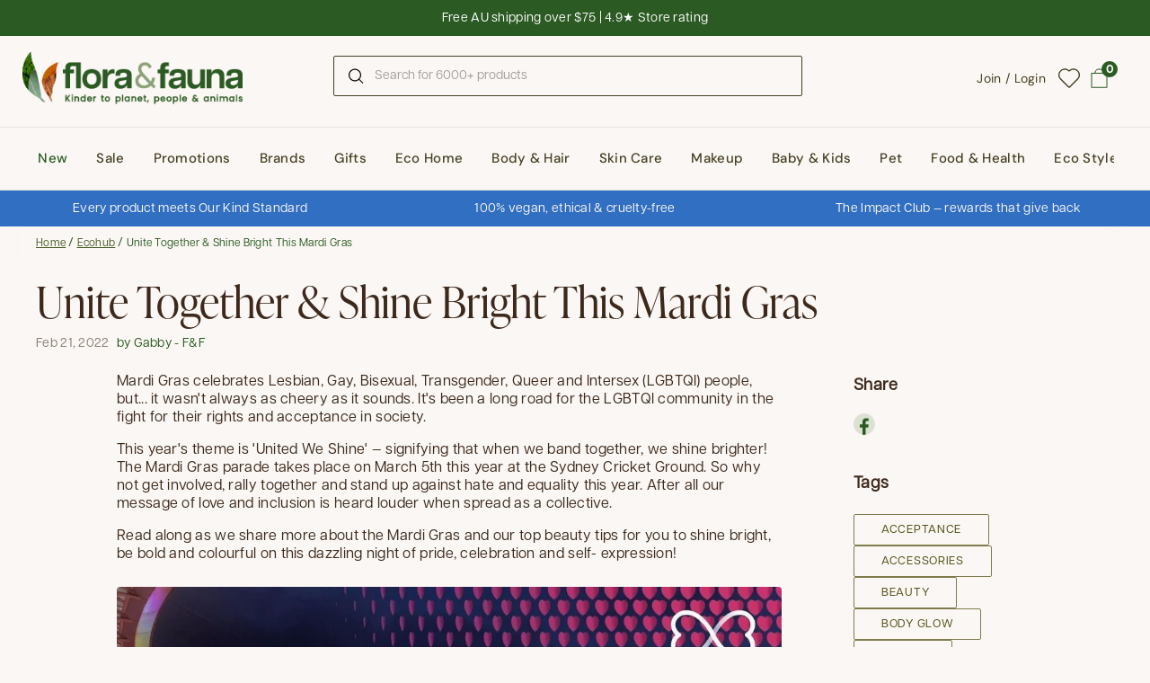

--- FILE ---
content_type: text/html; charset=utf-8
request_url: https://www.floraandfauna.com.au/blogs/ecohub/unite-together-shine-bright-this-mardi-gras
body_size: 81567
content:
<!-- MR -->
<!doctype html><html class="no-js" lang="en" dir="ltr">
<head>

  <meta charset="utf-8">

  <meta http-equiv="X-UA-Compatible" content="IE=edge,chrome=1">
  <meta name="viewport" content="width=device-width, initial-scale=1.0, height=device-height, minimum-scale=1.0"><link rel="shortcut icon" href="//www.floraandfauna.com.au/cdn/shop/files/FF-favicon-2025-300px.png?crop=center&height=32&v=1758252638&width=32" type="image/png" /><title>Unite Together &amp; Shine Bright This Mardi Gras | Flora &amp; Fauna
</title><meta name="description" content="Mardi Gras&#39; 2022 theme is &#39;United We Shine&#39; — see just how powerful we are when we come together and make our voicers heard.">

<meta property="og:site_name" content="Flora &amp; Fauna">
<meta property="og:url" content="https://www.floraandfauna.com.au/blogs/ecohub/unite-together-shine-bright-this-mardi-gras">
<meta property="og:title" content="Unite Together &amp; Shine Bright This Mardi Gras | Flora &amp; Fauna">
<meta property="og:type" content="article">
<meta property="og:description" content="Mardi Gras&#39; 2022 theme is &#39;United We Shine&#39; — see just how powerful we are when we come together and make our voicers heard."><meta property="og:image" content="http://www.floraandfauna.com.au/cdn/shop/articles/Mardi-Gras-Rainbow-Pride.jpg?v=1692356920">
  <meta property="og:image:secure_url" content="https://www.floraandfauna.com.au/cdn/shop/articles/Mardi-Gras-Rainbow-Pride.jpg?v=1692356920">
  <meta property="og:image:width" content="500">
  <meta property="og:image:height" content="500"><meta name="twitter:card" content="summary_large_image">
<meta name="twitter:title" content="Unite Together &amp; Shine Bright This Mardi Gras | Flora &amp; Fauna">
<meta name="twitter:description" content="Mardi Gras&#39; 2022 theme is &#39;United We Shine&#39; — see just how powerful we are when we come together and make our voicers heard."><script type="application/ld+json">
  [
    {
      "@context": "https://schema.org",
      "@type": "WebSite",
      "name": "Flora \u0026amp; Fauna",
      "url": "https:\/\/www.floraandfauna.com.au"
    },
    {
      "@context": "https://schema.org",
      "@type": "Organization",
      "name": "Flora \u0026amp; Fauna",
      "url": "https:\/\/www.floraandfauna.com.au"
    }
  ]
</script>

<script type="application/ld+json">
{
  "@context": "http://schema.org",
  "@type": "BreadcrumbList",
  "itemListElement": [
    {
      "@type": "ListItem",
      "position": 1,
      "name": "Home",
      "item": "https://www.floraandfauna.com.au"
    },{
        "@type": "ListItem",
        "position": 2,
        "name": "Ecohub",
        "item": "https://www.floraandfauna.com.au/blogs/ecohub"
      }, {
        "@type": "ListItem",
        "position": 3,
        "name": "Ecohub",
        "item": "https://www.floraandfauna.com.au/blogs/ecohub/unite-together-shine-bright-this-mardi-gras"
      }]
}
</script><script type="application/ld+json">
  {
    "@context": "http://schema.org",
    "@type": "Article",
    "articleBody": "\n\nMardi Gras celebrates Lesbian, Gay, Bisexual, Transgender, Queer and Intersex (LGBTQI) people, but... it wasn't always as cheery as it sounds. It's been a long road for the LGBTQI community in the fight for their rights and acceptance in society. \r\nThis year's theme is 'United We Shine' — signifying that when we band together, we shine brighter! The Mardi Gras parade takes place on March 5th this year at the Sydney Cricket Ground. So why not get involved, rally together and stand up against hate and equality this year. After all our message of love and inclusion is heard louder when spread as a collective. \r\nRead along as we share more about the Mardi Gras and our top beauty tips for you to shine bright, be bold and colourful on this dazzling night of pride, celebration and self- expression!\n\n\n\n\nAbout Mardi Gras\r\nToday, Sydney Gay and Lesbian Mardi Gras is one of Australia’s most famous and well-loved events, bringing thousands of visitors to Sydney to join in the celebrations.\r\nBut before we explore the fun and excitement of this big event, it's important to rememeber the long road it took for the LGBTQI to obtain change and acceptance in society. \r\nIt all started back in 1978, when a group of protestors formed to ignite gay rights - resulting in police violence and arrests. What came next was a defining night for Sydney's GLBTQI community and Australia's cultural heritage too. Since then, The Sydney Gay and Lesbian Mardi Gras Parade has taken place every year and an awareness to this community and the fight for their rights continues to grow!  \n\n\n\n\n\nMakeup Looks\r\nThe Mardi Gras is all about standing out — think big, bold and bright colours, sparkles, glitz, glam and rainbows!\r\nTo stay on the 'shine' theme, we highly recommend wearing Butt Naked's Body Glow. This beautiful and lightweight body oil can be worn all over and will make your skin shimmer and shine all night long. Who doesn't love to sparkle? \r\nOur gorgeous Face Highlighters are great for sparkles and glow. Madara's Cosmic Drops Highlighter in shade Aurora Borealis, especially gives off festival\/parade vibes. Whilst you can't go wrong with a Red Lip, why not try a Cool Blackberry Lip Colour! Use Inika's Lip Serum on top for extra shine. Don't forget some funky Eye Shadow colours! Choose from colours like Platinum Purple, Pink, Gold Sparkles or grab a Palatte and mix some colours together!\n\n\n\n\n\nAccessories\r\nWho ever said sunglasses were just to be worn in the day? Light up the atmosphere with Pela's funky and bright sunglass colours. We think the Lime Green, Orange Sunset, Lavender and Baxter Blue's Tortoise Sunnies are super fitting. \r\nHelp raise awareness of teen suicides by wearing Conscious Step Socks That Save LGBT Lives. For every pair of socks sold, Conscious Step donates a portion to The Trevor Project to provide crisis intervention and suicide prevention for LGBTQ youth. These high quality and incredible comfortable socks are a great addition to wear to the parade, to help raise awareness. They are available in Black or Grey or in a 3-Pair Set (Purple, Blue and Plum) with a rainbow stripe design.\r\nThere are some trendy Totes to hold your things and some gorgeous  Sustainable Jewellery inspired by nature too! \n\n\n\nWe hope you enjoy the Mardi Gras celebrations, but most importantly let's remember how far we have come with equal rights, but also how far we have to go, not just with LGBTQI but things like the Gender Pay Gap and Animals used in Sports or as Cosmetic Testers too.\r\nIt's been proven time and time again that when we unite together, we shine bright and our voices are heard louder. We absolutely love seeing how effective communties, countries and the world are when we come together and unite as one! We need to see more of it. \r\nFor more around beauty and fashion, check out the blogs below:\r\nTencel - The Eco Fabric Changing Fashion\r\nWho Made My Clothes?\r\nCelebrate The Festive Season In Style, With Inika!\n\n",
    "mainEntityOfPage": {
      "@type": "WebPage",
      "@id": "https:\/\/www.floraandfauna.com.au"
    },
    "headline": "Unite Together \u0026 Shine Bright This Mardi Gras","description": "Mardi Gras' 2022 theme is 'United We Shine' — see just how powerful we are when we come together and make our voicers heard.","image": [
        "https:\/\/www.floraandfauna.com.au\/cdn\/shop\/articles\/Mardi-Gras-Rainbow-Pride.jpg?v=1692356920\u0026width=1920"
      ],"datePublished": "2022-02-21T12:56:00Z",
    "dateCreated": "2023-08-18T21:08:39Z",
    "author": {
      "@type": "Person",
      "name": "Gabby - F\u0026F"
    },"publisher": {
      "@type": "Organization",
      "name": "Flora \u0026amp; Fauna"
    }
  }
  </script><link rel="canonical" href="https://www.floraandfauna.com.au/blogs/ecohub/unite-together-shine-bright-this-mardi-gras">

  <link rel="preconnect" href="https://cdn.shopify.com"><link rel="preconnect" href="https://fonts.shopifycdn.com" crossorigin><link href="//www.floraandfauna.com.au/cdn/shop/t/237/assets/theme.css?v=38846957189502503921762398178" as="style" rel="preload"><link href="//www.floraandfauna.com.au/cdn/shop/t/237/assets/section-header.css?v=104590388789532892361759114436" as="style" rel="preload"><link href="//www.floraandfauna.com.au/cdn/shop/t/237/assets/section-main-article.css?v=3382753386723014971762398178" as="style" rel="preload"><style type="text/css">

  @font-face {
    font-family: 'Articulat';
    src: url(//www.floraandfauna.com.au/cdn/shop/t/237/assets/Articulat-CF-Regular.otf?v=155082037174080810071759114436) format('opentype');
    font-weight: 400;
    font-style: normal;
    font-display: swap;
  }
  @font-face {
    font-family: 'Articulat';
    src: url(//www.floraandfauna.com.au/cdn/shop/t/237/assets/Articulat-CF-Regular-Oblique.otf?v=140766225620417917501759114436) format('opentype');
    font-weight: 400;
    font-style: italic;
    font-display: swap;
  }

  @font-face {
    font-family: 'IvyPresto';
    src: url(//www.floraandfauna.com.au/cdn/shop/t/237/assets/IvyPresto-Display-Light.otf?v=7135433083133607771759114436) format('opentype');
    font-weight: 300;
    font-style: normal;
    font-display: swap;
  }
  @font-face {
    font-family: 'IvyPresto';
    src: url(//www.floraandfauna.com.au/cdn/shop/t/237/assets/IvyPresto-Headline-Light-Italic.otf?v=51945869507995832811759114436) format('opentype');
    font-weight: 300;
    font-style: italic;
    font-display: swap;
  }

  @font-face {
    font-family: 'IvyPresto';
    src: url(//www.floraandfauna.com.au/cdn/shop/t/237/assets/IvyPresto-Headline-Regular.otf?v=136503829838486644281759114436) format('opentype');
    font-weight: 400;
    font-style: normal;
    font-display: swap;
  }
  @font-face {
    font-family: 'IvyPresto';
    src: url(//www.floraandfauna.com.au/cdn/shop/t/237/assets/IvyPresto-Headline-Italic.otf?v=176257909219807835851759114436) format('opentype');
    font-weight: 400;
    font-style: italic;
    font-display: swap;
  }

  @font-face {
      font-family: 'ProximaNova';
      src: url(//www.floraandfauna.com.au/cdn/shop/t/237/assets/Proxima.Nova.otf?v=164194477401779843381759114436) format('opentype');
      font-weight: normal;
      font-style: normal;
  }
  @font-face {
      font-family: 'ProximaNova-Italic';
      src: url(//www.floraandfauna.com.au/cdn/shop/t/237/assets/ProximaNova-RegularItalic.otf?v=171850161534179969401759114436) format('opentype');
      font-weight: normal;
      font-style: italic;
  }

  @font-face {
      font-family: 'ProximaNova-Bold';
      src: url(//www.floraandfauna.com.au/cdn/shop/t/237/assets/Proxima.Nova.Bold.otf?v=78068438201536833221759114436) format('opentype');
      font-weight: bold;
      font-style: normal;
  }@font-face {
        font-family: "DM Sans";
        src: url(//www.floraandfauna.com.au/cdn/fonts/dm_sans/dmsans_n5.8a0f1984c77eb7186ceb87c4da2173ff65eb012e.woff2) format('woff2');
        font-weight: 500;
        font-style: normal;
        font-display: swap;
    }@font-face {
        font-family: "DM Sans";
        src: url(//www.floraandfauna.com.au/cdn/fonts/dm_sans/dmsans_n4.ec80bd4dd7e1a334c969c265873491ae56018d72.woff2) format('woff2');
        font-weight: 400;
        font-style: normal;
        font-display: swap;
    }



</style>
<style type="text/css">

  :root {

    /* Direction */
    --direction: ltr;

    /* Font variables */


    --font-dm-sans: "DM Sans";
    --font-dm-sans-bold: "DM Sans";

    --font-stack-headings: 'IvyPresto', serif;
    --font-weight-headings: 300;
    --font-style-headings: normal;

    --font-stack-body: 'Articulat', serif;
    --font-weight-body: 400;
    --font-style-body: bold;--font-weight-buttons: 500;--font-weight-menu: var(--font-weight-body);--base-headings-size: 83;
    --base-headings-line: 1.2;
    --base-body-size: 15;
    --base-body-line: 1.5;

    --base-menu-size: 15;

    /* Color variables */

    --color-background-header: #fbf7f4;
    --color-secondary-background-header: rgba(69, 63, 34, 0.08);
    --color-opacity-background-header: rgba(251, 247, 244, 0);
    --color-text-header: #453f22;
    --color-foreground-header: #fff;
    --color-accent-header: #ca461d;
    --color-foreground-accent-header: #fff;
    --color-borders-header: rgba(69, 63, 34, 0.1);

    --color-background-main: #fbf7f4;
    --color-secondary-background-main: rgba(61, 41, 28, 0.08);
    --color-third-background-main: rgba(61, 41, 28, 0.04);
    --color-fourth-background-main: rgba(61, 41, 28, 0.02);
    --color-opacity-background-main: rgba(251, 247, 244, 0);
    --color-text-main: #3d291c;
    --color-heading-main: #3D291C;
    --color-foreground-main: #fff;
    --color-secondary-text-main: rgba(61, 41, 28, 0.6);
    
    --color-accent-main: #5D684F; 
    --color-foreground-accent-main: #fff;
    --color-borders-main: rgba(61, 41, 28, 0.15);

    --color-background-cards: #ffffff;
    --color-gradient-cards: ;
    --color-text-cards: #1d1d1d;
    --color-foreground-cards: #fff;
    --color-secondary-text-cards: rgba(29, 29, 29, 0.6);
    --color-accent-cards: #ca461d;
    --color-foreground-accent-cards: #fff;
    --color-borders-cards: #dfddd7;

    --color-background-footer: #2b5a23;
    --color-text-footer: #ffffff;
    --color-accent-footer: #2b5a23;
    --color-borders-footer: rgba(255, 255, 255, 0.15);

    --color-borders-forms-primary: rgba(61, 41, 28, 0.3);
    --color-borders-forms-secondary: rgba(61, 41, 28, 0.6);

    /* Borders */

    --border-width-cards: 1px;
    --border-radius-cards: 4px;
    --border-width-buttons: 1px;
    --border-radius-buttons: 2px;
    --border-width-forms: 1px;
    --border-radius-forms: 2px;

    /* Shadows */
    --shadow-x-cards: 0px;
    --shadow-y-cards: 0px;
    --shadow-blur-cards: 0px;
    --color-shadow-cards: rgba(0,0,0,0);
    --shadow-x-buttons: 0px;
    --shadow-y-buttons: 0px;
    --shadow-blur-buttons: 0px;
    --color-shadow-buttons: rgba(0,0,0,0);

    /* Layout */

    --grid-gap-original-base: 20px;
    --container-vertical-space-base: 55px;
    --image-fit-padding: 10%;

  }

  @media screen and (max-width: 767px) {
    :root {
      --base-body-size: 17.2;
    }
  }

  .facets__summary, #main select, .sidebar select {
    
   background-image: url("data:image/svg+xml;utf8,<svg xmlns='http://www.w3.org/2000/svg' width='14' height='14' viewBox='0 0 12 13' fill='none'><path d='M9.89009 4.73496C9.81977 4.66474 9.72446 4.62529 9.62509 4.62529C9.52571 4.62529 9.4304 4.66474 9.36009 4.73496L6.00009 8.09496L2.64009 4.73496C2.60576 4.69812 2.56436 4.66857 2.51836 4.64807C2.47236 4.62758 2.4227 4.61656 2.37235 4.61567C2.322 4.61478 2.27198 4.62404 2.22529 4.6429C2.17859 4.66176 2.13618 4.68984 2.10057 4.72545C2.06496 4.76105 2.03689 4.80347 2.01803 4.85017C1.99916 4.89686 1.9899 4.94687 1.99079 4.99723C1.99168 5.04758 2.0027 5.09723 2.0232 5.14323C2.04369 5.18923 2.07324 5.23063 2.11009 5.26496L5.73509 8.88996C5.8054 8.96019 5.90071 8.99963 6.00009 8.99963C6.09946 8.99963 6.19477 8.96019 6.26509 8.88996L9.89009 5.26496C9.96031 5.19465 9.99976 5.09934 9.99976 4.99996C9.99976 4.90059 9.96031 4.80528 9.89009 4.73496Z' fill='black'/></svg>");

  }

  .card .star-rating__stars {
    background-image: url('data:image/svg+xml;utf8,<svg width="20" height="13" viewBox="0 0 14 13" fill="none" xmlns="http://www.w3.org/2000/svg"><path d="m7 0 1.572 4.837h5.085l-4.114 2.99 1.572 4.836L7 9.673l-4.114 2.99 1.571-4.837-4.114-2.99h5.085L7 0Z" stroke="%23e0bd39" stroke-width="1"/></svg>');
    margin-left: -2px;
  }
  .card .star-rating__stars-active {
    background-image: url('data:image/svg+xml;utf8,<svg width="20" height="13" viewBox="0 0 14 13" fill="none" xmlns="http://www.w3.org/2000/svg"><path d="m7 0 1.572 4.837h5.085l-4.114 2.99 1.572 4.836L7 9.673l-4.114 2.99 1.571-4.837-4.114-2.99h5.085L7 0Z" fill="%23e0bd39" stroke-width="0"/></svg>');
    margin-left: -2px;
  }

  .star-rating__stars {
    background-image: url('data:image/svg+xml;utf8,<svg width="20" height="13" viewBox="0 0 14 13" fill="none" xmlns="http://www.w3.org/2000/svg"><path d="m7 0 1.572 4.837h5.085l-4.114 2.99 1.572 4.836L7 9.673l-4.114 2.99 1.571-4.837-4.114-2.99h5.085L7 0Z" stroke="%23e0bd39" stroke-width="1"/></svg>');
  }
  .star-rating__stars-active {
    background-image: url('data:image/svg+xml;utf8,<svg width="20" height="13" viewBox="0 0 14 13" fill="none" xmlns="http://www.w3.org/2000/svg"><path d="m7 0 1.572 4.837h5.085l-4.114 2.99 1.572 4.836L7 9.673l-4.114 2.99 1.571-4.837-4.114-2.99h5.085L7 0Z" fill="%23e0bd39" stroke-width="0"/></svg>');
  }

  .product-item {--color-text-cards: #453f22;--color-borders-cards: #d9d9d9;}.product-item .button {
      --color-text-cards: #809C55;--color-foreground-cards: #fff;
    }</style>

<style id="root-height">
  :root {
    --window-height: 100vh;
  }
</style>
<link href="//www.floraandfauna.com.au/cdn/shop/t/237/assets/theme.css?v=38846957189502503921762398178" rel="stylesheet" type="text/css" media="all" />

  <script>window.performance && window.performance.mark && window.performance.mark('shopify.content_for_header.start');</script><meta name="facebook-domain-verification" content="4hload45btsn9ns5frnn4alwtyyv0i">
<meta name="google-site-verification" content="2B4bJlHbEUdTJzQcpFt9w_3kw8yA0nV5IdqNrySbzV4">
<meta id="shopify-digital-wallet" name="shopify-digital-wallet" content="/77193314578/digital_wallets/dialog">
<meta name="shopify-checkout-api-token" content="439fb5fc225fe36a3e54f87bb8228e8e">
<meta id="in-context-paypal-metadata" data-shop-id="77193314578" data-venmo-supported="false" data-environment="production" data-locale="en_US" data-paypal-v4="true" data-currency="AUD">
<link rel="alternate" type="application/atom+xml" title="Feed" href="/blogs/ecohub.atom" />
<script async="async" src="/checkouts/internal/preloads.js?locale=en-AU"></script>
<link rel="preconnect" href="https://shop.app" crossorigin="anonymous">
<script async="async" src="https://shop.app/checkouts/internal/preloads.js?locale=en-AU&shop_id=77193314578" crossorigin="anonymous"></script>
<script id="apple-pay-shop-capabilities" type="application/json">{"shopId":77193314578,"countryCode":"AU","currencyCode":"AUD","merchantCapabilities":["supports3DS"],"merchantId":"gid:\/\/shopify\/Shop\/77193314578","merchantName":"Flora \u0026 Fauna","requiredBillingContactFields":["postalAddress","email"],"requiredShippingContactFields":["postalAddress","email"],"shippingType":"shipping","supportedNetworks":["visa","masterCard","amex","jcb"],"total":{"type":"pending","label":"Flora \u0026 Fauna","amount":"1.00"},"shopifyPaymentsEnabled":true,"supportsSubscriptions":true}</script>
<script id="shopify-features" type="application/json">{"accessToken":"439fb5fc225fe36a3e54f87bb8228e8e","betas":["rich-media-storefront-analytics"],"domain":"www.floraandfauna.com.au","predictiveSearch":true,"shopId":77193314578,"locale":"en"}</script>
<script>var Shopify = Shopify || {};
Shopify.shop = "7ed593.myshopify.com";
Shopify.locale = "en";
Shopify.currency = {"active":"AUD","rate":"1.0"};
Shopify.country = "AU";
Shopify.theme = {"name":"❗Master Theme - Brand Refresh  - DO NOT REMOVE❗","id":179729563922,"schema_name":"Flora \u0026 Fauna","schema_version":"1.0.0","theme_store_id":1651,"role":"main"};
Shopify.theme.handle = "null";
Shopify.theme.style = {"id":null,"handle":null};
Shopify.cdnHost = "www.floraandfauna.com.au/cdn";
Shopify.routes = Shopify.routes || {};
Shopify.routes.root = "/";</script>
<script type="module">!function(o){(o.Shopify=o.Shopify||{}).modules=!0}(window);</script>
<script>!function(o){function n(){var o=[];function n(){o.push(Array.prototype.slice.apply(arguments))}return n.q=o,n}var t=o.Shopify=o.Shopify||{};t.loadFeatures=n(),t.autoloadFeatures=n()}(window);</script>
<script>
  window.ShopifyPay = window.ShopifyPay || {};
  window.ShopifyPay.apiHost = "shop.app\/pay";
  window.ShopifyPay.redirectState = null;
</script>
<script id="shop-js-analytics" type="application/json">{"pageType":"article"}</script>
<script defer="defer" async type="module" src="//www.floraandfauna.com.au/cdn/shopifycloud/shop-js/modules/v2/client.init-shop-cart-sync_WVOgQShq.en.esm.js"></script>
<script defer="defer" async type="module" src="//www.floraandfauna.com.au/cdn/shopifycloud/shop-js/modules/v2/chunk.common_C_13GLB1.esm.js"></script>
<script defer="defer" async type="module" src="//www.floraandfauna.com.au/cdn/shopifycloud/shop-js/modules/v2/chunk.modal_CLfMGd0m.esm.js"></script>
<script type="module">
  await import("//www.floraandfauna.com.au/cdn/shopifycloud/shop-js/modules/v2/client.init-shop-cart-sync_WVOgQShq.en.esm.js");
await import("//www.floraandfauna.com.au/cdn/shopifycloud/shop-js/modules/v2/chunk.common_C_13GLB1.esm.js");
await import("//www.floraandfauna.com.au/cdn/shopifycloud/shop-js/modules/v2/chunk.modal_CLfMGd0m.esm.js");

  window.Shopify.SignInWithShop?.initShopCartSync?.({"fedCMEnabled":true,"windoidEnabled":true});

</script>
<script>
  window.Shopify = window.Shopify || {};
  if (!window.Shopify.featureAssets) window.Shopify.featureAssets = {};
  window.Shopify.featureAssets['shop-js'] = {"shop-cart-sync":["modules/v2/client.shop-cart-sync_DuR37GeY.en.esm.js","modules/v2/chunk.common_C_13GLB1.esm.js","modules/v2/chunk.modal_CLfMGd0m.esm.js"],"init-fed-cm":["modules/v2/client.init-fed-cm_BucUoe6W.en.esm.js","modules/v2/chunk.common_C_13GLB1.esm.js","modules/v2/chunk.modal_CLfMGd0m.esm.js"],"shop-toast-manager":["modules/v2/client.shop-toast-manager_B0JfrpKj.en.esm.js","modules/v2/chunk.common_C_13GLB1.esm.js","modules/v2/chunk.modal_CLfMGd0m.esm.js"],"init-shop-cart-sync":["modules/v2/client.init-shop-cart-sync_WVOgQShq.en.esm.js","modules/v2/chunk.common_C_13GLB1.esm.js","modules/v2/chunk.modal_CLfMGd0m.esm.js"],"shop-button":["modules/v2/client.shop-button_B_U3bv27.en.esm.js","modules/v2/chunk.common_C_13GLB1.esm.js","modules/v2/chunk.modal_CLfMGd0m.esm.js"],"init-windoid":["modules/v2/client.init-windoid_DuP9q_di.en.esm.js","modules/v2/chunk.common_C_13GLB1.esm.js","modules/v2/chunk.modal_CLfMGd0m.esm.js"],"shop-cash-offers":["modules/v2/client.shop-cash-offers_BmULhtno.en.esm.js","modules/v2/chunk.common_C_13GLB1.esm.js","modules/v2/chunk.modal_CLfMGd0m.esm.js"],"pay-button":["modules/v2/client.pay-button_CrPSEbOK.en.esm.js","modules/v2/chunk.common_C_13GLB1.esm.js","modules/v2/chunk.modal_CLfMGd0m.esm.js"],"init-customer-accounts":["modules/v2/client.init-customer-accounts_jNk9cPYQ.en.esm.js","modules/v2/client.shop-login-button_DJ5ldayH.en.esm.js","modules/v2/chunk.common_C_13GLB1.esm.js","modules/v2/chunk.modal_CLfMGd0m.esm.js"],"avatar":["modules/v2/client.avatar_BTnouDA3.en.esm.js"],"checkout-modal":["modules/v2/client.checkout-modal_pBPyh9w8.en.esm.js","modules/v2/chunk.common_C_13GLB1.esm.js","modules/v2/chunk.modal_CLfMGd0m.esm.js"],"init-shop-for-new-customer-accounts":["modules/v2/client.init-shop-for-new-customer-accounts_BUoCy7a5.en.esm.js","modules/v2/client.shop-login-button_DJ5ldayH.en.esm.js","modules/v2/chunk.common_C_13GLB1.esm.js","modules/v2/chunk.modal_CLfMGd0m.esm.js"],"init-customer-accounts-sign-up":["modules/v2/client.init-customer-accounts-sign-up_CnczCz9H.en.esm.js","modules/v2/client.shop-login-button_DJ5ldayH.en.esm.js","modules/v2/chunk.common_C_13GLB1.esm.js","modules/v2/chunk.modal_CLfMGd0m.esm.js"],"init-shop-email-lookup-coordinator":["modules/v2/client.init-shop-email-lookup-coordinator_CzjY5t9o.en.esm.js","modules/v2/chunk.common_C_13GLB1.esm.js","modules/v2/chunk.modal_CLfMGd0m.esm.js"],"shop-follow-button":["modules/v2/client.shop-follow-button_CsYC63q7.en.esm.js","modules/v2/chunk.common_C_13GLB1.esm.js","modules/v2/chunk.modal_CLfMGd0m.esm.js"],"shop-login-button":["modules/v2/client.shop-login-button_DJ5ldayH.en.esm.js","modules/v2/chunk.common_C_13GLB1.esm.js","modules/v2/chunk.modal_CLfMGd0m.esm.js"],"shop-login":["modules/v2/client.shop-login_B9ccPdmx.en.esm.js","modules/v2/chunk.common_C_13GLB1.esm.js","modules/v2/chunk.modal_CLfMGd0m.esm.js"],"lead-capture":["modules/v2/client.lead-capture_D0K_KgYb.en.esm.js","modules/v2/chunk.common_C_13GLB1.esm.js","modules/v2/chunk.modal_CLfMGd0m.esm.js"],"payment-terms":["modules/v2/client.payment-terms_BWmiNN46.en.esm.js","modules/v2/chunk.common_C_13GLB1.esm.js","modules/v2/chunk.modal_CLfMGd0m.esm.js"]};
</script>
<script>(function() {
  var isLoaded = false;
  function asyncLoad() {
    if (isLoaded) return;
    isLoaded = true;
    var urls = ["\/\/swymv3free-01.azureedge.net\/code\/swym-shopify.js?shop=7ed593.myshopify.com","https:\/\/static.klaviyo.com\/onsite\/js\/klaviyo.js?company_id=V5k3bT\u0026shop=7ed593.myshopify.com","\/\/swymv3free-01.azureedge.net\/code\/swym_fb_pixel.js?shop=7ed593.myshopify.com","https:\/\/t.cfjump.com\/tag\/41684?shop=7ed593.myshopify.com","https:\/\/config.gorgias.chat\/bundle-loader\/01H65KQNQEQ8M5KHV8Y46Z9KE0?source=shopify1click\u0026shop=7ed593.myshopify.com","https:\/\/public.9gtb.com\/loader.js?g_cvt_id=ba870de5-ba4e-40af-bd03-a0af17ab4a6e\u0026shop=7ed593.myshopify.com"];
    for (var i = 0; i < urls.length; i++) {
      var s = document.createElement('script');
      s.type = 'text/javascript';
      s.async = true;
      s.src = urls[i];
      var x = document.getElementsByTagName('script')[0];
      x.parentNode.insertBefore(s, x);
    }
  };
  if(window.attachEvent) {
    window.attachEvent('onload', asyncLoad);
  } else {
    window.addEventListener('load', asyncLoad, false);
  }
})();</script>
<script id="__st">var __st={"a":77193314578,"offset":39600,"reqid":"70056b84-cc73-4aa8-8eaf-edb5467efd9f-1769608652","pageurl":"www.floraandfauna.com.au\/blogs\/ecohub\/unite-together-shine-bright-this-mardi-gras","s":"articles-605859250450","u":"92c2e3695e40","p":"article","rtyp":"article","rid":605859250450};</script>
<script>window.ShopifyPaypalV4VisibilityTracking = true;</script>
<script id="captcha-bootstrap">!function(){'use strict';const t='contact',e='account',n='new_comment',o=[[t,t],['blogs',n],['comments',n],[t,'customer']],c=[[e,'customer_login'],[e,'guest_login'],[e,'recover_customer_password'],[e,'create_customer']],r=t=>t.map((([t,e])=>`form[action*='/${t}']:not([data-nocaptcha='true']) input[name='form_type'][value='${e}']`)).join(','),a=t=>()=>t?[...document.querySelectorAll(t)].map((t=>t.form)):[];function s(){const t=[...o],e=r(t);return a(e)}const i='password',u='form_key',d=['recaptcha-v3-token','g-recaptcha-response','h-captcha-response',i],f=()=>{try{return window.sessionStorage}catch{return}},m='__shopify_v',_=t=>t.elements[u];function p(t,e,n=!1){try{const o=window.sessionStorage,c=JSON.parse(o.getItem(e)),{data:r}=function(t){const{data:e,action:n}=t;return t[m]||n?{data:e,action:n}:{data:t,action:n}}(c);for(const[e,n]of Object.entries(r))t.elements[e]&&(t.elements[e].value=n);n&&o.removeItem(e)}catch(o){console.error('form repopulation failed',{error:o})}}const l='form_type',E='cptcha';function T(t){t.dataset[E]=!0}const w=window,h=w.document,L='Shopify',v='ce_forms',y='captcha';let A=!1;((t,e)=>{const n=(g='f06e6c50-85a8-45c8-87d0-21a2b65856fe',I='https://cdn.shopify.com/shopifycloud/storefront-forms-hcaptcha/ce_storefront_forms_captcha_hcaptcha.v1.5.2.iife.js',D={infoText:'Protected by hCaptcha',privacyText:'Privacy',termsText:'Terms'},(t,e,n)=>{const o=w[L][v],c=o.bindForm;if(c)return c(t,g,e,D).then(n);var r;o.q.push([[t,g,e,D],n]),r=I,A||(h.body.append(Object.assign(h.createElement('script'),{id:'captcha-provider',async:!0,src:r})),A=!0)});var g,I,D;w[L]=w[L]||{},w[L][v]=w[L][v]||{},w[L][v].q=[],w[L][y]=w[L][y]||{},w[L][y].protect=function(t,e){n(t,void 0,e),T(t)},Object.freeze(w[L][y]),function(t,e,n,w,h,L){const[v,y,A,g]=function(t,e,n){const i=e?o:[],u=t?c:[],d=[...i,...u],f=r(d),m=r(i),_=r(d.filter((([t,e])=>n.includes(e))));return[a(f),a(m),a(_),s()]}(w,h,L),I=t=>{const e=t.target;return e instanceof HTMLFormElement?e:e&&e.form},D=t=>v().includes(t);t.addEventListener('submit',(t=>{const e=I(t);if(!e)return;const n=D(e)&&!e.dataset.hcaptchaBound&&!e.dataset.recaptchaBound,o=_(e),c=g().includes(e)&&(!o||!o.value);(n||c)&&t.preventDefault(),c&&!n&&(function(t){try{if(!f())return;!function(t){const e=f();if(!e)return;const n=_(t);if(!n)return;const o=n.value;o&&e.removeItem(o)}(t);const e=Array.from(Array(32),(()=>Math.random().toString(36)[2])).join('');!function(t,e){_(t)||t.append(Object.assign(document.createElement('input'),{type:'hidden',name:u})),t.elements[u].value=e}(t,e),function(t,e){const n=f();if(!n)return;const o=[...t.querySelectorAll(`input[type='${i}']`)].map((({name:t})=>t)),c=[...d,...o],r={};for(const[a,s]of new FormData(t).entries())c.includes(a)||(r[a]=s);n.setItem(e,JSON.stringify({[m]:1,action:t.action,data:r}))}(t,e)}catch(e){console.error('failed to persist form',e)}}(e),e.submit())}));const S=(t,e)=>{t&&!t.dataset[E]&&(n(t,e.some((e=>e===t))),T(t))};for(const o of['focusin','change'])t.addEventListener(o,(t=>{const e=I(t);D(e)&&S(e,y())}));const B=e.get('form_key'),M=e.get(l),P=B&&M;t.addEventListener('DOMContentLoaded',(()=>{const t=y();if(P)for(const e of t)e.elements[l].value===M&&p(e,B);[...new Set([...A(),...v().filter((t=>'true'===t.dataset.shopifyCaptcha))])].forEach((e=>S(e,t)))}))}(h,new URLSearchParams(w.location.search),n,t,e,['guest_login'])})(!0,!0)}();</script>
<script integrity="sha256-4kQ18oKyAcykRKYeNunJcIwy7WH5gtpwJnB7kiuLZ1E=" data-source-attribution="shopify.loadfeatures" defer="defer" src="//www.floraandfauna.com.au/cdn/shopifycloud/storefront/assets/storefront/load_feature-a0a9edcb.js" crossorigin="anonymous"></script>
<script crossorigin="anonymous" defer="defer" src="//www.floraandfauna.com.au/cdn/shopifycloud/storefront/assets/shopify_pay/storefront-65b4c6d7.js?v=20250812"></script>
<script data-source-attribution="shopify.dynamic_checkout.dynamic.init">var Shopify=Shopify||{};Shopify.PaymentButton=Shopify.PaymentButton||{isStorefrontPortableWallets:!0,init:function(){window.Shopify.PaymentButton.init=function(){};var t=document.createElement("script");t.src="https://www.floraandfauna.com.au/cdn/shopifycloud/portable-wallets/latest/portable-wallets.en.js",t.type="module",document.head.appendChild(t)}};
</script>
<script data-source-attribution="shopify.dynamic_checkout.buyer_consent">
  function portableWalletsHideBuyerConsent(e){var t=document.getElementById("shopify-buyer-consent"),n=document.getElementById("shopify-subscription-policy-button");t&&n&&(t.classList.add("hidden"),t.setAttribute("aria-hidden","true"),n.removeEventListener("click",e))}function portableWalletsShowBuyerConsent(e){var t=document.getElementById("shopify-buyer-consent"),n=document.getElementById("shopify-subscription-policy-button");t&&n&&(t.classList.remove("hidden"),t.removeAttribute("aria-hidden"),n.addEventListener("click",e))}window.Shopify?.PaymentButton&&(window.Shopify.PaymentButton.hideBuyerConsent=portableWalletsHideBuyerConsent,window.Shopify.PaymentButton.showBuyerConsent=portableWalletsShowBuyerConsent);
</script>
<script data-source-attribution="shopify.dynamic_checkout.cart.bootstrap">document.addEventListener("DOMContentLoaded",(function(){function t(){return document.querySelector("shopify-accelerated-checkout-cart, shopify-accelerated-checkout")}if(t())Shopify.PaymentButton.init();else{new MutationObserver((function(e,n){t()&&(Shopify.PaymentButton.init(),n.disconnect())})).observe(document.body,{childList:!0,subtree:!0})}}));
</script>
<link id="shopify-accelerated-checkout-styles" rel="stylesheet" media="screen" href="https://www.floraandfauna.com.au/cdn/shopifycloud/portable-wallets/latest/accelerated-checkout-backwards-compat.css" crossorigin="anonymous">
<style id="shopify-accelerated-checkout-cart">
        #shopify-buyer-consent {
  margin-top: 1em;
  display: inline-block;
  width: 100%;
}

#shopify-buyer-consent.hidden {
  display: none;
}

#shopify-subscription-policy-button {
  background: none;
  border: none;
  padding: 0;
  text-decoration: underline;
  font-size: inherit;
  cursor: pointer;
}

#shopify-subscription-policy-button::before {
  box-shadow: none;
}

      </style>

<script>window.performance && window.performance.mark && window.performance.mark('shopify.content_for_header.end');</script>

  
<link href="//www.floraandfauna.com.au/cdn/shop/t/237/assets/global.autostyle.css?v=168495155116935407731762398178" rel="stylesheet" type="text/css" media="all" />
<script src="//www.floraandfauna.com.au/cdn/shop/t/237/assets/jquery-3.7.1.min.js?v=147293088974801289311759114436" type="text/javascript"></script>


<script src="//www.floraandfauna.com.au/cdn/shop/t/237/assets/global.autojs.js?v=152350601555532044341759114436" type="text/javascript" defer></script>

<script type="text/javascript">
    // Init storage for variables
    Shopify.theme_settings = {}
    // Attach state of setting to js variable
    Shopify.theme_settings.wishlist_enabled = true;
</script>
<script src="//www.floraandfauna.com.au/cdn/shop/t/237/assets/section-main-product.js?v=118024688749352080181759114436" defer></script><script>
    const rbi = [];
    const ribSetSize = (img) => {
      if ( img.offsetWidth / img.dataset.ratio < img.offsetHeight ) {
        img.setAttribute('sizes', `${Math.ceil(img.offsetHeight * img.dataset.ratio)}px`);
      } else {
        img.setAttribute('sizes', `${Math.ceil(img.offsetWidth)}px`);
      }
    }
    const debounce = (fn, wait) => {
      let t;
      return (...args) => {
        clearTimeout(t);
        t = setTimeout(() => fn.apply(this, args), wait);
      };
    }
    window.KEYCODES = {
      TAB: 9,
      ESC: 27,
      DOWN: 40,
      RIGHT: 39,
      UP: 38,
      LEFT: 37,
      RETURN: 13
    };
    window.addEventListener('resize', debounce(()=>{
      for ( let img of rbi ) {
        ribSetSize(img);
      }
    }, 250));
  </script><noscript>
    <link rel="stylesheet" href="//www.floraandfauna.com.au/cdn/shop/t/237/assets/theme-noscript.css?v=143499523122431679711759114436">
  </noscript><noscript>
    <link rel="stylesheet" href="//www.floraandfauna.com.au/cdn/shop/t/237/assets/theme-noscript.css?v=143499523122431679711759114436">
  </noscript>





    
    
    <script src="https://snapui.searchspring.io/h8npsf/bundle.js" id="searchspring-context" defer>
    
    

    
        template = "article";
    
    format = "${{amount}}";

    siteId = "h8npsf";

</script>

<script>
  (function (w, d, t, r, u) {
    var f, n, i;
    (w[u] = w[u] || []),
      (f = function () {
        var o = { ti: '4063770', enableAutoSpaTracking: true };
        (o.q = w[u]), (w[u] = new UET(o)), w[u].push('pageLoad');
      }),
      (n = d.createElement(t)),
      (n.src = r),
      (n.async = 1),
      (n.onload = n.onreadystatechange =
        function () {
          var s = this.readyState;
          (s && s !== 'loaded' && s !== 'complete') || (f(), (n.onload = n.onreadystatechange = null));
        }),
      (i = d.getElementsByTagName(t)[0]),
      i.parentNode.insertBefore(n, i);
  })(window, document, 'script', '//bat.bing.com/bat.js', 'uetq');
</script>


  
  
<!-- BEGIN app block: shopify://apps/elevar-conversion-tracking/blocks/dataLayerEmbed/bc30ab68-b15c-4311-811f-8ef485877ad6 -->



<script type="module" dynamic>
  const configUrl = "/a/elevar/static/configs/69890229bdc06cb2b71b1e99d90cc3f578327ee9/config.js";
  const config = (await import(configUrl)).default;
  const scriptUrl = config.script_src_app_theme_embed;

  if (scriptUrl) {
    const { handler } = await import(scriptUrl);

    await handler(
      config,
      {
        cartData: {
  marketId: "59273740562",
  attributes:{},
  cartTotal: "0.0",
  currencyCode:"AUD",
  items: []
}
,
        user: {cartTotal: "0.0",
    currencyCode:"AUD",customer: {},
}
,
        isOnCartPage:false,
        collectionView:null,
        searchResultsView:null,
        productView:null,
        checkoutComplete: null
      }
    );
  }
</script>


<!-- END app block --><!-- BEGIN app block: shopify://apps/microsoft-clarity/blocks/clarity_js/31c3d126-8116-4b4a-8ba1-baeda7c4aeea -->
<script type="text/javascript">
  (function (c, l, a, r, i, t, y) {
    c[a] = c[a] || function () { (c[a].q = c[a].q || []).push(arguments); };
    t = l.createElement(r); t.async = 1; t.src = "https://www.clarity.ms/tag/" + i + "?ref=shopify";
    y = l.getElementsByTagName(r)[0]; y.parentNode.insertBefore(t, y);

    c.Shopify.loadFeatures([{ name: "consent-tracking-api", version: "0.1" }], error => {
      if (error) {
        console.error("Error loading Shopify features:", error);
        return;
      }

      c[a]('consentv2', {
        ad_Storage: c.Shopify.customerPrivacy.marketingAllowed() ? "granted" : "denied",
        analytics_Storage: c.Shopify.customerPrivacy.analyticsProcessingAllowed() ? "granted" : "denied",
      });
    });

    l.addEventListener("visitorConsentCollected", function (e) {
      c[a]('consentv2', {
        ad_Storage: e.detail.marketingAllowed ? "granted" : "denied",
        analytics_Storage: e.detail.analyticsAllowed ? "granted" : "denied",
      });
    });
  })(window, document, "clarity", "script", "styp7743f3");
</script>



<!-- END app block --><!-- BEGIN app block: shopify://apps/froonze-loyalty-wishlist/blocks/customer_account_page/3c495b68-652c-468d-a0ef-5bad6935d104 --><!-- BEGIN app snippet: main_color_variables -->





<style>
  :root {
    --frcp-primaryColor:  #ca461d;
    --frcp-btnTextColor: #ffffff;
    --frcp-backgroundColor: #ffffff;
    --frcp-textColor: #3d291c;
    --frcp-hoverOpacity:  0.7;
  }
</style>
<!-- END app snippet -->

<script>
  window.frcp ||= {}
  frcp.customerPage ||= {}
  frcp.customerPage.enabled = true
  frcp.customerPage.path = "\/blogs\/ecohub\/unite-together-shine-bright-this-mardi-gras"
  frcp.customerPage.accountPage = ""
  frcp.customerId = null
</script>






<!-- END app block --><!-- BEGIN app block: shopify://apps/sc-easy-redirects/blocks/app/be3f8dbd-5d43-46b4-ba43-2d65046054c2 -->
    <!-- common for all pages -->
    
    
        
            <script src="https://cdn.shopify.com/extensions/264f3360-3201-4ab7-9087-2c63466c86a3/sc-easy-redirects-5/assets/esc-redirect-app.js" async></script>
        
    




<!-- END app block --><!-- BEGIN app block: shopify://apps/klaviyo-email-marketing-sms/blocks/klaviyo-onsite-embed/2632fe16-c075-4321-a88b-50b567f42507 -->












  <script async src="https://static.klaviyo.com/onsite/js/V5k3bT/klaviyo.js?company_id=V5k3bT"></script>
  <script>!function(){if(!window.klaviyo){window._klOnsite=window._klOnsite||[];try{window.klaviyo=new Proxy({},{get:function(n,i){return"push"===i?function(){var n;(n=window._klOnsite).push.apply(n,arguments)}:function(){for(var n=arguments.length,o=new Array(n),w=0;w<n;w++)o[w]=arguments[w];var t="function"==typeof o[o.length-1]?o.pop():void 0,e=new Promise((function(n){window._klOnsite.push([i].concat(o,[function(i){t&&t(i),n(i)}]))}));return e}}})}catch(n){window.klaviyo=window.klaviyo||[],window.klaviyo.push=function(){var n;(n=window._klOnsite).push.apply(n,arguments)}}}}();</script>

  




  <script>
    window.klaviyoReviewsProductDesignMode = false
  </script>



  <!-- BEGIN app snippet: customer-hub-data --><script>
  if (!window.customerHub) {
    window.customerHub = {};
  }
  window.customerHub.storefrontRoutes = {
    login: "/account/login?return_url=%2F%23k-hub",
    register: "/account/register?return_url=%2F%23k-hub",
    logout: "/account/logout",
    profile: "/account",
    addresses: "/account/addresses",
  };
  
  window.customerHub.userId = null;
  
  window.customerHub.storeDomain = "7ed593.myshopify.com";

  

  
    window.customerHub.storeLocale = {
        currentLanguage: 'en',
        currentCountry: 'AU',
        availableLanguages: [
          
            {
              iso_code: 'en',
              endonym_name: 'English'
            }
          
        ],
        availableCountries: [
          
            {
              iso_code: 'AU',
              name: 'Australia',
              currency_code: 'AUD'
            },
          
            {
              iso_code: 'AT',
              name: 'Austria',
              currency_code: 'AUD'
            },
          
            {
              iso_code: 'CA',
              name: 'Canada',
              currency_code: 'AUD'
            },
          
            {
              iso_code: 'CN',
              name: 'China',
              currency_code: 'AUD'
            },
          
            {
              iso_code: 'CK',
              name: 'Cook Islands',
              currency_code: 'AUD'
            },
          
            {
              iso_code: 'CZ',
              name: 'Czechia',
              currency_code: 'AUD'
            },
          
            {
              iso_code: 'DK',
              name: 'Denmark',
              currency_code: 'AUD'
            },
          
            {
              iso_code: 'FJ',
              name: 'Fiji',
              currency_code: 'AUD'
            },
          
            {
              iso_code: 'FI',
              name: 'Finland',
              currency_code: 'AUD'
            },
          
            {
              iso_code: 'FR',
              name: 'France',
              currency_code: 'AUD'
            },
          
            {
              iso_code: 'PF',
              name: 'French Polynesia',
              currency_code: 'AUD'
            },
          
            {
              iso_code: 'DE',
              name: 'Germany',
              currency_code: 'AUD'
            },
          
            {
              iso_code: 'GR',
              name: 'Greece',
              currency_code: 'AUD'
            },
          
            {
              iso_code: 'HK',
              name: 'Hong Kong SAR',
              currency_code: 'AUD'
            },
          
            {
              iso_code: 'HU',
              name: 'Hungary',
              currency_code: 'AUD'
            },
          
            {
              iso_code: 'IN',
              name: 'India',
              currency_code: 'AUD'
            },
          
            {
              iso_code: 'ID',
              name: 'Indonesia',
              currency_code: 'AUD'
            },
          
            {
              iso_code: 'IE',
              name: 'Ireland',
              currency_code: 'AUD'
            },
          
            {
              iso_code: 'IT',
              name: 'Italy',
              currency_code: 'AUD'
            },
          
            {
              iso_code: 'JP',
              name: 'Japan',
              currency_code: 'AUD'
            },
          
            {
              iso_code: 'MO',
              name: 'Macao SAR',
              currency_code: 'AUD'
            },
          
            {
              iso_code: 'MY',
              name: 'Malaysia',
              currency_code: 'AUD'
            },
          
            {
              iso_code: 'MC',
              name: 'Monaco',
              currency_code: 'AUD'
            },
          
            {
              iso_code: 'NL',
              name: 'Netherlands',
              currency_code: 'AUD'
            },
          
            {
              iso_code: 'NC',
              name: 'New Caledonia',
              currency_code: 'AUD'
            },
          
            {
              iso_code: 'NZ',
              name: 'New Zealand',
              currency_code: 'AUD'
            },
          
            {
              iso_code: 'NO',
              name: 'Norway',
              currency_code: 'AUD'
            },
          
            {
              iso_code: 'PH',
              name: 'Philippines',
              currency_code: 'AUD'
            },
          
            {
              iso_code: 'WS',
              name: 'Samoa',
              currency_code: 'AUD'
            },
          
            {
              iso_code: 'SG',
              name: 'Singapore',
              currency_code: 'AUD'
            },
          
            {
              iso_code: 'ZA',
              name: 'South Africa',
              currency_code: 'AUD'
            },
          
            {
              iso_code: 'KR',
              name: 'South Korea',
              currency_code: 'AUD'
            },
          
            {
              iso_code: 'ES',
              name: 'Spain',
              currency_code: 'AUD'
            },
          
            {
              iso_code: 'SE',
              name: 'Sweden',
              currency_code: 'AUD'
            },
          
            {
              iso_code: 'CH',
              name: 'Switzerland',
              currency_code: 'AUD'
            },
          
            {
              iso_code: 'TW',
              name: 'Taiwan',
              currency_code: 'AUD'
            },
          
            {
              iso_code: 'TH',
              name: 'Thailand',
              currency_code: 'AUD'
            },
          
            {
              iso_code: 'TO',
              name: 'Tonga',
              currency_code: 'AUD'
            },
          
            {
              iso_code: 'TR',
              name: 'Türkiye',
              currency_code: 'AUD'
            },
          
            {
              iso_code: 'UA',
              name: 'Ukraine',
              currency_code: 'AUD'
            },
          
            {
              iso_code: 'AE',
              name: 'United Arab Emirates',
              currency_code: 'AUD'
            },
          
            {
              iso_code: 'GB',
              name: 'United Kingdom',
              currency_code: 'AUD'
            },
          
            {
              iso_code: 'VN',
              name: 'Vietnam',
              currency_code: 'AUD'
            }
          
        ]
    };
  
</script>
<!-- END app snippet -->





<!-- END app block --><!-- BEGIN app block: shopify://apps/eg-auto-add-to-cart/blocks/app-embed/0f7d4f74-1e89-4820-aec4-6564d7e535d2 -->










  
    <script
      async
      type="text/javascript"
      src="https://cdn.506.io/eg/script.js?shop=7ed593.myshopify.com&v=7"
    ></script>
  



  <meta id="easygift-shop" itemid="c2hvcF8kXzE3Njk2MDg2NTI=" content="{&quot;isInstalled&quot;:true,&quot;installedOn&quot;:&quot;2023-07-05T00:03:59.776Z&quot;,&quot;appVersion&quot;:&quot;3.0&quot;,&quot;subscriptionName&quot;:&quot;Unlimited&quot;,&quot;cartAnalytics&quot;:true,&quot;freeTrialEndsOn&quot;:null,&quot;settings&quot;:{&quot;reminderBannerStyle&quot;:{&quot;position&quot;:{&quot;horizontal&quot;:&quot;right&quot;,&quot;vertical&quot;:&quot;bottom&quot;},&quot;imageUrl&quot;:null,&quot;closingMode&quot;:&quot;doNotAutoClose&quot;,&quot;cssStyles&quot;:&quot;&quot;,&quot;displayAfter&quot;:5,&quot;headerText&quot;:&quot;&quot;,&quot;primaryColor&quot;:&quot;#000000&quot;,&quot;reshowBannerAfter&quot;:&quot;everyNewSession&quot;,&quot;selfcloseAfter&quot;:5,&quot;showImage&quot;:false,&quot;subHeaderText&quot;:&quot;&quot;},&quot;addedItemIdentifier&quot;:&quot;_Gifted&quot;,&quot;ignoreOtherAppLineItems&quot;:null,&quot;customVariantsInfoLifetimeMins&quot;:1440,&quot;redirectPath&quot;:null,&quot;ignoreNonStandardCartRequests&quot;:false,&quot;bannerStyle&quot;:{&quot;position&quot;:{&quot;horizontal&quot;:&quot;right&quot;,&quot;vertical&quot;:&quot;bottom&quot;},&quot;cssStyles&quot;:null,&quot;primaryColor&quot;:&quot;#000000&quot;},&quot;themePresetId&quot;:&quot;0&quot;,&quot;notificationStyle&quot;:{&quot;position&quot;:{&quot;horizontal&quot;:&quot;right&quot;,&quot;vertical&quot;:&quot;bottom&quot;},&quot;primaryColor&quot;:&quot;#6b6b6b&quot;,&quot;duration&quot;:&quot;3.0&quot;,&quot;cssStyles&quot;:null,&quot;hasCustomizations&quot;:false},&quot;fetchCartData&quot;:false,&quot;useLocalStorage&quot;:{&quot;enabled&quot;:false,&quot;expiryMinutes&quot;:null},&quot;popupStyle&quot;:{&quot;closeModalOutsideClick&quot;:true,&quot;priceShowZeroDecimals&quot;:true,&quot;primaryColor&quot;:&quot;#809C55&quot;,&quot;secondaryColor&quot;:&quot;#6b6b6b&quot;,&quot;cssStyles&quot;:null,&quot;hasCustomizations&quot;:false,&quot;addButtonText&quot;:&quot;Select&quot;,&quot;dismissButtonText&quot;:&quot;Close&quot;,&quot;outOfStockButtonText&quot;:&quot;Out of Stock&quot;,&quot;imageUrl&quot;:&quot;https:\/\/cdn.shopify.com\/s\/files\/1\/0771\/9331\/4578\/files\/gift_15ef11f3-924b-4c02-a805-0304ef510a42.svg?v=1693357765&quot;,&quot;showProductLink&quot;:false,&quot;subscriptionLabel&quot;:&quot;Subscription Plan&quot;},&quot;refreshAfterBannerClick&quot;:false,&quot;disableReapplyRules&quot;:false,&quot;disableReloadOnFailedAddition&quot;:false,&quot;autoReloadCartPage&quot;:false,&quot;ajaxRedirectPath&quot;:null,&quot;allowSimultaneousRequests&quot;:false,&quot;applyRulesOnCheckout&quot;:false,&quot;enableCartCtrlOverrides&quot;:true,&quot;customRedirectFromCart&quot;:null,&quot;scriptSettings&quot;:{&quot;branding&quot;:{&quot;show&quot;:false,&quot;removalRequestSent&quot;:null},&quot;productPageRedirection&quot;:{&quot;enabled&quot;:false,&quot;products&quot;:[],&quot;redirectionURL&quot;:&quot;\/&quot;},&quot;debugging&quot;:{&quot;enabled&quot;:false,&quot;enabledOn&quot;:null,&quot;stringifyObj&quot;:false},&quot;customCSS&quot;:null,&quot;delayUpdates&quot;:2000,&quot;decodePayload&quot;:false,&quot;hideAlertsOnFrontend&quot;:false,&quot;removeEGPropertyFromSplitActionLineItems&quot;:false,&quot;fetchProductInfoFromSavedDomain&quot;:false,&quot;enableBuyNowInterceptions&quot;:false,&quot;removeProductsAddedFromExpiredRules&quot;:false,&quot;useFinalPrice&quot;:false,&quot;useFinalPriceGetEntireCart&quot;:false,&quot;hideGiftedPropertyText&quot;:false,&quot;fetchCartDataBeforeRequest&quot;:false},&quot;accessToEnterprise&quot;:false},&quot;translations&quot;:null,&quot;defaultLocale&quot;:&quot;en&quot;,&quot;shopDomain&quot;:&quot;www.floraandfauna.com.au&quot;}">


<script defer>
  (async function() {
    try {

      const blockVersion = "v3"
      if (blockVersion != "v3") {
        return
      }

      let metaErrorFlag = false;
      if (metaErrorFlag) {
        return
      }

      // Parse metafields as JSON
      const metafields = {"easygift-rule-68f96fd0f53169344c0e52ce":{"schedule":{"enabled":true,"starts":"2025-10-20T12:30:00Z","ends":"2026-12-23T23:53:00Z"},"trigger":{"productTags":{"targets":[],"collectionInfo":null,"sellingPlan":null},"promoCode":null,"promoCodeDiscount":null,"type":"productsInclude","minCartValue":null,"hasUpperCartValue":false,"upperCartValue":null,"products":[{"name":"Ananda H2O Ultra-Hydrating Calming Mist - 100ml","variantId":49688998641938,"variantGid":"gid:\/\/shopify\/ProductVariant\/49688998641938","productGid":"gid:\/\/shopify\/Product\/8637579460882","handle":"antipodes-ananda-h2o-ultra-hydrating-calming-mist","sellingPlans":[],"alerts":[],"_id":"68f96fd0f53169344c0e52cf"},{"name":"Culture Probiotic Night Recovery Water Cream - 60ml","variantId":49688998084882,"variantGid":"gid:\/\/shopify\/ProductVariant\/49688998084882","productGid":"gid:\/\/shopify\/Product\/8637580116242","handle":"culture-probiotic-night-recovery-water-cream","sellingPlans":[],"alerts":[],"_id":"68f96fd0f53169344c0e52d0"},{"name":"Divine Rosehip \u0026 Avocado Oil Face Oil - 30ml","variantId":51607322591506,"variantGid":"gid:\/\/shopify\/ProductVariant\/51607322591506","productGid":"gid:\/\/shopify\/Product\/9711338422546","handle":"antipodes-divine-rosehip-avocado-oil-face-oil","sellingPlans":[],"alerts":[],"_id":"68f96fd0f53169344c0e52d1"},{"name":"Eve Bio-Retinol Line Reduction Serum - 30ml","variantId":49981887742226,"variantGid":"gid:\/\/shopify\/ProductVariant\/49981887742226","productGid":"gid:\/\/shopify\/Product\/9711338389778","handle":"antipodes-eve-bio-retinol-line-reduction-serum","sellingPlans":[],"alerts":[],"_id":"68f96fd0f53169344c0e52d2"},{"name":"Glory Vitamin C Triple-Action Glow Toner - 100ml","variantId":51607324393746,"variantGid":"gid:\/\/shopify\/ProductVariant\/51607324393746","productGid":"gid:\/\/shopify\/Product\/9657278136594","handle":"antipodes-glory-vitamin-c-triple-action-glow-toner","sellingPlans":[],"alerts":[],"_id":"68f96fd0f53169344c0e52d3"},{"name":"Glow Vitamin C Brightening Serum - 30ml","variantId":49688998019346,"variantGid":"gid:\/\/shopify\/ProductVariant\/49688998019346","productGid":"gid:\/\/shopify\/Product\/8637580312850","handle":"antipodes-glow-vitamin-c-brightening-serum","sellingPlans":[],"alerts":[],"_id":"68f96fd0f53169344c0e52d4"},{"name":"Grace Gentle Cream Cleanser \u0026 Makeup Remover - 120ml","variantId":49688998904082,"variantGid":"gid:\/\/shopify\/ProductVariant\/49688998904082","productGid":"gid:\/\/shopify\/Product\/8637579297042","handle":"antipodes-grace-gentle-cream-cleanser-makeup-remover","sellingPlans":[],"alerts":[],"_id":"68f96fd0f53169344c0e52d5"},{"name":"Hallelujah Lime \u0026 Patchouli Nourishing Cleanser - 200ml","variantId":51607351591186,"variantGid":"gid:\/\/shopify\/ProductVariant\/51607351591186","productGid":"gid:\/\/shopify\/Product\/8637579165970","handle":"antipodes-hallelujah-lime-patchouli-cleanser","sellingPlans":[],"alerts":[],"_id":"68f96fd0f53169344c0e52d6"},{"name":"Halo Skin-Brightening Facial Mud Mask - 75ml","variantId":49688693801234,"variantGid":"gid:\/\/shopify\/ProductVariant\/49688693801234","productGid":"gid:\/\/shopify\/Product\/8638181540114","handle":"halo-skin-brightening-facial-mud-mask","sellingPlans":[],"alerts":[],"_id":"68f96fd0f53169344c0e52d7"},{"name":"Hosanna Collagen-Plumping Water Serum - 30ml","variantId":49688998478098,"variantGid":"gid:\/\/shopify\/ProductVariant\/49688998478098","productGid":"gid:\/\/shopify\/Product\/8637579723026","handle":"antipodes-hosanna-collagen-plumping-water-serum","sellingPlans":[],"alerts":[],"_id":"68f96fd0f53169344c0e52d8"},{"name":"Joyful Hand \u0026 Body Cream - 120ml","variantId":49981887709458,"variantGid":"gid:\/\/shopify\/ProductVariant\/49981887709458","productGid":"gid:\/\/shopify\/Product\/9711338324242","handle":"joyful-hand-body-cream","sellingPlans":[],"alerts":[],"_id":"68f96fd0f53169344c0e52d9"},{"name":"Kiwi Seed Gold Luminous Eye Cream - 30ml","variantId":49688659263762,"variantGid":"gid:\/\/shopify\/ProductVariant\/49688659263762","productGid":"gid:\/\/shopify\/Product\/8827925528850","handle":"antipodes-kiwi-seed-gold-luminous-eye-cream","sellingPlans":[],"alerts":[],"_id":"68f96fd0f53169344c0e52da"},{"name":"Kiwi Seed Oil Eye Cream - 30ml","variantId":49688998379794,"variantGid":"gid:\/\/shopify\/ProductVariant\/49688998379794","productGid":"gid:\/\/shopify\/Product\/8637579854098","handle":"antipodes-kiwi-seed-oil-eye-cream","sellingPlans":[],"alerts":[],"_id":"68f96fd0f53169344c0e52db"},{"name":"Nirvana Hand \u0026 Body Wash - 500ml","variantId":51607322558738,"variantGid":"gid:\/\/shopify\/ProductVariant\/51607322558738","productGid":"gid:\/\/shopify\/Product\/9711338455314","handle":"antipodes-nirvana-hand-body-wash","sellingPlans":[],"alerts":[],"_id":"68f96fd0f53169344c0e52dc"},{"name":"Rejoice Light Facial Day Cream - 60ml","variantId":49688998183186,"variantGid":"gid:\/\/shopify\/ProductVariant\/49688998183186","productGid":"gid:\/\/shopify\/Product\/8637579952402","handle":"antipodes-rejoice-light-facial-day-cream","sellingPlans":[],"alerts":[],"_id":"68f96fd0f53169344c0e52dd"},{"name":"Supernatural SPF50+ Ceramide Silk Sunscreen - 60ml","variantId":51607320920338,"variantGid":"gid:\/\/shopify\/ProductVariant\/51607320920338","productGid":"gid:\/\/shopify\/Product\/9776008986898","handle":"antipodes-supernatural-spf50-ceramide-silk-sunscreen","sellingPlans":[],"alerts":[],"_id":"68f96fd0f53169344c0e52de"}],"collections":[],"condition":"quantity","conditionMin":2,"conditionMax":null,"collectionSellingPlanType":null},"action":{"notification":{"enabled":true,"headerText":"Congratulations your cart qualifies for a FREE Glow Vitamin C Brightening Serum 30ml - Freebie","showImage":true,"imageUrl":"https:\/\/cdn.506.io\/eg\/eg_notification_default_512x512.png"},"discount":{"issue":null,"type":"app","id":"gid:\/\/shopify\/DiscountAutomaticNode\/1507306144018","title":"Glow Vitamin C Brightening Serum 30ml - Freebie GWP","createdByEasyGift":true,"easygiftAppDiscount":true,"discountType":"percentage","value":100},"popupOptions":{"headline":null,"subHeadline":null,"showItemsPrice":false,"showVariantsSeparately":false,"popupDismissable":false,"imageUrl":null,"persistPopup":false,"rewardQuantity":1,"showDiscountedPrice":false,"hideOOSItems":false},"banner":{"enabled":false,"headerText":null,"subHeaderText":null,"showImage":false,"imageUrl":null,"displayAfter":"5","closingMode":"doNotAutoClose","selfcloseAfter":"5","reshowBannerAfter":"everyNewSession","redirectLink":null},"type":"addAutomatically","products":[{"name":"Glow Vitamin C Brightening Serum 30ml - Freebie - 30ml","variantId":"51618467381522","variantGid":"gid:\/\/shopify\/ProductVariant\/51618467381522","productGid":"gid:\/\/shopify\/Product\/10221396295954","quantity":1,"handle":"glow-vitamin-c-brightening-serum-30ml-freebie","price":"54.00"}],"limit":1,"preventProductRemoval":false,"addAvailableProducts":false},"targeting":{"link":{"destination":null,"data":null,"cookieLifetime":14},"additionalCriteria":{"geo":{"include":[],"exclude":[]},"type":null,"customerTags":[],"customerTagsExcluded":[],"customerId":[],"orderCount":null,"hasOrderCountMax":false,"orderCountMax":null,"totalSpent":null,"hasTotalSpentMax":false,"totalSpentMax":null},"type":"all"},"settings":{"worksInReverse":true,"runsOncePerSession":false,"preventAddedItemPurchase":true,"showReminderBanner":false},"_id":"68f96fd0f53169344c0e52ce","name":"Glow Vitamin C Brightening Serum 30ml - Freebie GWP","store":"64a4b35e6d25fbbae8fbf44d","shop":"7ed593","active":true,"translations":null,"createdAt":"2025-10-22T23:59:12.325Z","updatedAt":"2026-01-12T22:02:25.261Z","__v":0},"easygift-rule-6910e6b4718650eebf26b39b":{"schedule":{"enabled":true,"starts":"2025-11-10T12:30:00Z","ends":"2026-12-25T19:06:00Z"},"trigger":{"productTags":{"targets":[],"collectionInfo":null,"sellingPlan":null},"promoCode":null,"promoCodeDiscount":null,"type":"collection","minCartValue":null,"hasUpperCartValue":false,"upperCartValue":null,"products":[],"collections":[{"name":"Raww","id":476565438738,"gid":"gid:\/\/shopify\/Collection\/476565438738","handle":"raww","_id":"6910e6b4718650eebf26b39c"}],"condition":"quantity","conditionMin":2,"conditionMax":null,"collectionSellingPlanType":null},"action":{"notification":{"enabled":true,"headerText":"Congratulations! Your cart qualifies for a FREE RAWW Purify-ME Gentle Cleanser!","showImage":true,"imageUrl":"https:\/\/cdn.506.io\/eg\/eg_notification_default_512x512.png"},"discount":{"issue":null,"type":"app","id":"gid:\/\/shopify\/DiscountAutomaticNode\/1507311288594","title":"RAWW Purify-ME Gentle Cleanser - Freebie GWP","createdByEasyGift":true,"easygiftAppDiscount":true,"discountType":"percentage","value":100},"popupOptions":{"headline":null,"subHeadline":null,"showItemsPrice":false,"showVariantsSeparately":false,"popupDismissable":false,"imageUrl":null,"persistPopup":false,"rewardQuantity":1,"showDiscountedPrice":false,"hideOOSItems":false},"banner":{"enabled":false,"headerText":null,"subHeaderText":null,"showImage":false,"imageUrl":null,"displayAfter":"5","closingMode":"doNotAutoClose","selfcloseAfter":"5","reshowBannerAfter":"everyNewSession","redirectLink":null},"type":"addAutomatically","products":[{"name":"RAWW Purify-ME Gentle Cleanser - Freebie - 100ml","variantId":"51668440711442","variantGid":"gid:\/\/shopify\/ProductVariant\/51668440711442","productGid":"gid:\/\/shopify\/Product\/10235054588178","quantity":1,"handle":"raww-purify-me-gentle-cleanser-freebie","price":"0.00"}],"limit":1,"preventProductRemoval":false,"addAvailableProducts":false},"targeting":{"link":{"destination":null,"data":null,"cookieLifetime":14},"additionalCriteria":{"geo":{"include":[],"exclude":[]},"type":null,"customerTags":[],"customerTagsExcluded":[],"customerId":[],"orderCount":null,"hasOrderCountMax":false,"orderCountMax":null,"totalSpent":null,"hasTotalSpentMax":false,"totalSpentMax":null},"type":"all"},"settings":{"worksInReverse":true,"runsOncePerSession":false,"preventAddedItemPurchase":true,"showReminderBanner":false},"_id":"6910e6b4718650eebf26b39b","name":"RAWW Purify-ME Gentle Cleanser - Freebie GWP","store":"64a4b35e6d25fbbae8fbf44d","shop":"7ed593","active":true,"translations":null,"createdAt":"2025-11-09T19:08:36.266Z","updatedAt":"2026-01-26T18:33:32.079Z","__v":0},"easygift-rule-69653ccb373d50c2fc5e2709":{"schedule":{"enabled":true,"starts":"2026-01-12T18:22:00Z","ends":"2026-12-23T18:22:00Z"},"trigger":{"productTags":{"targets":[],"collectionInfo":null,"sellingPlan":null},"type":"collection","minCartValue":null,"hasUpperCartValue":false,"upperCartValue":null,"products":[],"collections":[{"name":"eimele","id":499549143314,"gid":"gid:\/\/shopify\/Collection\/499549143314","handle":"eimele","_id":"69653ccb373d50c2fc5e270a"}],"condition":"quantity","conditionMin":2,"conditionMax":null,"collectionSellingPlanType":null,"promoCode":null,"promoCodeDiscount":null},"action":{"notification":{"enabled":true,"headerText":"Congratulations! Your cart qualifies for a FREE Pro-Tabolism Plus Coffee Trial Pack ","showImage":true,"imageUrl":"https:\/\/cdn.506.io\/eg\/eg_notification_default_512x512.png"},"discount":{"type":"app","title":"Congrats! Your cart qualifies for a Pro-Tabolism Plus Coffee Trial Pack - Freebie","id":"gid:\/\/shopify\/DiscountAutomaticNode\/1521100095762","createdByEasyGift":true,"easygiftAppDiscount":true,"value":100,"discountType":"percentage","issue":null},"popupOptions":{"headline":null,"subHeadline":null,"showItemsPrice":false,"popupDismissable":false,"imageUrl":null,"persistPopup":false,"rewardQuantity":1,"showDiscountedPrice":false,"hideOOSItems":false,"showVariantsSeparately":false},"banner":{"enabled":false,"headerText":null,"imageUrl":null,"subHeaderText":null,"showImage":false,"displayAfter":"5","closingMode":"doNotAutoClose","selfcloseAfter":"5","reshowBannerAfter":"everyNewSession","redirectLink":null},"type":"addAutomatically","products":[{"name":"Pro-Tabolism Plus Coffee Trial Pack - Freebie - 6 Sachets","variantId":"51634734432530","variantGid":"gid:\/\/shopify\/ProductVariant\/51634734432530","productGid":"gid:\/\/shopify\/Product\/10226422022418","quantity":1,"handle":"eimele-pro-tabolism-plus-coffee-trial-pack-freebie","price":"19.00"}],"limit":1,"preventProductRemoval":false,"addAvailableProducts":false},"targeting":{"link":{"destination":null,"data":null,"cookieLifetime":14},"additionalCriteria":{"geo":{"include":[],"exclude":[]},"type":null,"customerTags":[],"customerTagsExcluded":[],"customerId":[],"orderCount":null,"hasOrderCountMax":false,"orderCountMax":null,"totalSpent":null,"hasTotalSpentMax":false,"totalSpentMax":null},"type":"all"},"settings":{"worksInReverse":true,"runsOncePerSession":false,"preventAddedItemPurchase":true,"showReminderBanner":false},"_id":"69653ccb373d50c2fc5e2709","name":"Pro-Tabolism Plus Coffee Trial Pack - Freebie GWP","store":"64a4b35e6d25fbbae8fbf44d","shop":"7ed593","active":true,"translations":null,"createdAt":"2026-01-12T18:26:19.141Z","updatedAt":"2026-01-12T18:26:19.141Z","__v":0},"easygift-rule-696d3aa973814c1503f00595":{"schedule":{"enabled":true,"starts":"2026-01-19T12:30:00Z","ends":"2026-12-23T19:40:00Z"},"trigger":{"productTags":{"targets":[],"collectionInfo":null,"sellingPlan":null},"type":"collection","minCartValue":null,"hasUpperCartValue":false,"upperCartValue":null,"products":[],"collections":[{"name":"INIKA Organic","id":476528410898,"gid":"gid:\/\/shopify\/Collection\/476528410898","handle":"inika-organic","_id":"696d3aa973814c1503f00596"}],"condition":"quantity","conditionMin":2,"conditionMax":null,"collectionSellingPlanType":null,"promoCode":null,"promoCodeDiscount":null},"action":{"notification":{"enabled":true,"headerText":"Congratulations! Your cart qualifies for a FREE Organic Restore and Renew Peel - Freebie","showImage":true,"imageUrl":"https:\/\/cdn.506.io\/eg\/eg_notification_default_512x512.png"},"discount":{"type":"app","title":"Organic Restore and Renew Peel - Freebie GWP","id":"gid:\/\/shopify\/DiscountAutomaticNode\/1522082251026","createdByEasyGift":true,"easygiftAppDiscount":true,"value":100,"discountType":"percentage","issue":null},"popupOptions":{"headline":null,"subHeadline":null,"showItemsPrice":false,"popupDismissable":false,"imageUrl":null,"persistPopup":false,"rewardQuantity":1,"showDiscountedPrice":false,"hideOOSItems":false,"showVariantsSeparately":false},"banner":{"enabled":false,"headerText":null,"imageUrl":null,"subHeaderText":null,"showImage":false,"displayAfter":"5","closingMode":"doNotAutoClose","selfcloseAfter":"5","reshowBannerAfter":"everyNewSession","redirectLink":null},"type":"addAutomatically","products":[{"name":"Organic Restore and Renew Peel - Freebie - 46gm","variantId":"51880402977042","variantGid":"gid:\/\/shopify\/ProductVariant\/51880402977042","productGid":"gid:\/\/shopify\/Product\/10287870640402","quantity":1,"handle":"organic-restore-and-renew-peel-freebie","price":"79.00"}],"limit":1,"preventProductRemoval":false,"addAvailableProducts":false},"targeting":{"link":{"destination":null,"data":null,"cookieLifetime":14},"additionalCriteria":{"geo":{"include":[],"exclude":[]},"type":null,"customerTags":[],"customerTagsExcluded":[],"customerId":[],"orderCount":null,"hasOrderCountMax":false,"orderCountMax":null,"totalSpent":null,"hasTotalSpentMax":false,"totalSpentMax":null},"type":"all"},"settings":{"worksInReverse":true,"runsOncePerSession":false,"preventAddedItemPurchase":true,"showReminderBanner":false},"_id":"696d3aa973814c1503f00595","name":"Organic Restore and Renew Peel - Freebie GWP","store":"64a4b35e6d25fbbae8fbf44d","shop":"7ed593","active":true,"translations":null,"createdAt":"2026-01-18T19:55:21.796Z","updatedAt":"2026-01-18T19:55:21.796Z","__v":0},"easygift-rule-69729c5cff8591bf025f4a99":{"schedule":{"enabled":true,"starts":"2026-01-26T13:00:00Z","ends":"2026-03-26T21:43:00Z"},"trigger":{"productTags":{"targets":[],"collectionInfo":null,"sellingPlan":null},"type":"cartValue","minCartValue":99,"hasUpperCartValue":false,"upperCartValue":null,"products":[],"collections":[],"condition":null,"conditionMin":null,"conditionMax":null,"collectionSellingPlanType":null,"promoCode":null,"promoCodeDiscount":null},"action":{"notification":{"enabled":true,"headerText":"Congratulations! Your cart qualifies for a FREE Daily Moisturiser SPF 30 Solar Veil - Freebie","showImage":true,"imageUrl":"https:\/\/cdn.506.io\/eg\/eg_notification_default_512x512.png"},"discount":{"type":"app","title":"Daily Moisturiser SPF 30 Solar Veil - Freebie GWP","id":"gid:\/\/shopify\/DiscountAutomaticNode\/1522828083474","createdByEasyGift":true,"easygiftAppDiscount":true,"value":100,"discountType":"percentage","issue":null},"popupOptions":{"headline":null,"subHeadline":null,"showItemsPrice":false,"popupDismissable":false,"imageUrl":null,"persistPopup":false,"rewardQuantity":1,"showDiscountedPrice":false,"hideOOSItems":false,"showVariantsSeparately":false},"banner":{"enabled":false,"headerText":null,"imageUrl":null,"subHeaderText":null,"showImage":false,"displayAfter":"5","closingMode":"doNotAutoClose","selfcloseAfter":"5","reshowBannerAfter":"everyNewSession","redirectLink":null},"type":"addAutomatically","products":[{"name":"Daily Moisturiser SPF 30 Solar Veil - Freebie - 50g","variantId":"51582486446354","variantGid":"gid:\/\/shopify\/ProductVariant\/51582486446354","productGid":"gid:\/\/shopify\/Product\/10210456011026","quantity":1,"handle":"daily-moisturiser-spf-30-solar-veil-freebie","price":"22.00"}],"limit":1,"preventProductRemoval":false,"addAvailableProducts":false},"targeting":{"link":{"destination":null,"data":null,"cookieLifetime":14},"additionalCriteria":{"geo":{"include":[],"exclude":[]},"type":null,"customerTags":[],"customerTagsExcluded":[],"customerId":[],"orderCount":null,"hasOrderCountMax":false,"orderCountMax":null,"totalSpent":null,"hasTotalSpentMax":false,"totalSpentMax":null},"type":"all"},"settings":{"worksInReverse":true,"runsOncePerSession":false,"preventAddedItemPurchase":true,"showReminderBanner":false},"_id":"69729c5cff8591bf025f4a99","name":"Daily Moisturiser SPF 30 Solar Veil - Freebie GWP","store":"64a4b35e6d25fbbae8fbf44d","shop":"7ed593","active":true,"translations":null,"createdAt":"2026-01-22T21:53:32.894Z","updatedAt":"2026-01-22T21:53:32.894Z","__v":0}};

      // Process metafields in JavaScript
      let savedRulesArray = [];
      for (const [key, value] of Object.entries(metafields)) {
        if (value) {
          for (const prop in value) {
            // avoiding Object.Keys for performance gain -- no need to make an array of keys.
            savedRulesArray.push(value);
            break;
          }
        }
      }

      const metaTag = document.createElement('meta');
      metaTag.id = 'easygift-rules';
      metaTag.content = JSON.stringify(savedRulesArray);
      metaTag.setAttribute('itemid', 'cnVsZXNfJF8xNzY5NjA4NjUy');

      document.head.appendChild(metaTag);
      } catch (err) {
        
      }
  })();
</script>


  <script
    type="text/javascript"
    defer
  >

    (function () {
      try {
        window.EG_INFO = window.EG_INFO || {};
        var shopInfo = {"isInstalled":true,"installedOn":"2023-07-05T00:03:59.776Z","appVersion":"3.0","subscriptionName":"Unlimited","cartAnalytics":true,"freeTrialEndsOn":null,"settings":{"reminderBannerStyle":{"position":{"horizontal":"right","vertical":"bottom"},"imageUrl":null,"closingMode":"doNotAutoClose","cssStyles":"","displayAfter":5,"headerText":"","primaryColor":"#000000","reshowBannerAfter":"everyNewSession","selfcloseAfter":5,"showImage":false,"subHeaderText":""},"addedItemIdentifier":"_Gifted","ignoreOtherAppLineItems":null,"customVariantsInfoLifetimeMins":1440,"redirectPath":null,"ignoreNonStandardCartRequests":false,"bannerStyle":{"position":{"horizontal":"right","vertical":"bottom"},"cssStyles":null,"primaryColor":"#000000"},"themePresetId":"0","notificationStyle":{"position":{"horizontal":"right","vertical":"bottom"},"primaryColor":"#6b6b6b","duration":"3.0","cssStyles":null,"hasCustomizations":false},"fetchCartData":false,"useLocalStorage":{"enabled":false,"expiryMinutes":null},"popupStyle":{"closeModalOutsideClick":true,"priceShowZeroDecimals":true,"primaryColor":"#809C55","secondaryColor":"#6b6b6b","cssStyles":null,"hasCustomizations":false,"addButtonText":"Select","dismissButtonText":"Close","outOfStockButtonText":"Out of Stock","imageUrl":"https:\/\/cdn.shopify.com\/s\/files\/1\/0771\/9331\/4578\/files\/gift_15ef11f3-924b-4c02-a805-0304ef510a42.svg?v=1693357765","showProductLink":false,"subscriptionLabel":"Subscription Plan"},"refreshAfterBannerClick":false,"disableReapplyRules":false,"disableReloadOnFailedAddition":false,"autoReloadCartPage":false,"ajaxRedirectPath":null,"allowSimultaneousRequests":false,"applyRulesOnCheckout":false,"enableCartCtrlOverrides":true,"customRedirectFromCart":null,"scriptSettings":{"branding":{"show":false,"removalRequestSent":null},"productPageRedirection":{"enabled":false,"products":[],"redirectionURL":"\/"},"debugging":{"enabled":false,"enabledOn":null,"stringifyObj":false},"customCSS":null,"delayUpdates":2000,"decodePayload":false,"hideAlertsOnFrontend":false,"removeEGPropertyFromSplitActionLineItems":false,"fetchProductInfoFromSavedDomain":false,"enableBuyNowInterceptions":false,"removeProductsAddedFromExpiredRules":false,"useFinalPrice":false,"useFinalPriceGetEntireCart":false,"hideGiftedPropertyText":false,"fetchCartDataBeforeRequest":false},"accessToEnterprise":false},"translations":null,"defaultLocale":"en","shopDomain":"www.floraandfauna.com.au"};
        var productRedirectionEnabled = shopInfo.settings.scriptSettings.productPageRedirection.enabled;
        if (["Unlimited", "Enterprise"].includes(shopInfo.subscriptionName) && productRedirectionEnabled) {
          var products = shopInfo.settings.scriptSettings.productPageRedirection.products;
          if (products.length > 0) {
            var productIds = products.map(function(prod) {
              var productGid = prod.id;
              var productIdNumber = parseInt(productGid.split('/').pop());
              return productIdNumber;
            });
            var productInfo = null;
            var isProductInList = productIds.includes(productInfo.id);
            if (isProductInList) {
              var redirectionURL = shopInfo.settings.scriptSettings.productPageRedirection.redirectionURL;
              if (redirectionURL) {
                window.location = redirectionURL;
              }
            }
          }
        }

        
      } catch(err) {
      return
    }})()
  </script>



<!-- END app block --><!-- BEGIN app block: shopify://apps/multifeeds/blocks/gad_embed/f3e7ca1d-2d5a-45a7-97dd-2fd45843acef --><script>
  window["mfgadData"] = {migrateSettings: {},baseSettings: {},
    priorCheckURLForVariant: false,
    moneyFormat: "$1.23",
    valueFormat: "1.23",
    currency: "AUD",
    showDiscountWhen: "",collectionSelectorsMap: {},
  }
</script>


<!-- END app block --><script src="https://cdn.shopify.com/extensions/019bc5da-5ba6-7e9a-9888-a6222a70d7c3/js-client-214/assets/pushowl-shopify.js" type="text/javascript" defer="defer"></script>
<script src="https://cdn.shopify.com/extensions/019b69e2-2cce-721c-b80d-35f649efd0dc/appatticserver-104/assets/giftkartLogicThemeExtFile.js" type="text/javascript" defer="defer"></script>
<link href="https://cdn.shopify.com/extensions/019b69e2-2cce-721c-b80d-35f649efd0dc/appatticserver-104/assets/giftkartStyle.css" rel="stylesheet" type="text/css" media="all">
<script src="https://cdn.shopify.com/extensions/019c0351-169c-70b9-b035-705605d48925/56d5fbe4/assets/gad.min.js" type="text/javascript" defer="defer"></script>
<link href="https://cdn.shopify.com/extensions/019c0351-169c-70b9-b035-705605d48925/56d5fbe4/assets/gad_embed.css" rel="stylesheet" type="text/css" media="all">
<link href="https://monorail-edge.shopifysvc.com" rel="dns-prefetch">
<script>(function(){if ("sendBeacon" in navigator && "performance" in window) {try {var session_token_from_headers = performance.getEntriesByType('navigation')[0].serverTiming.find(x => x.name == '_s').description;} catch {var session_token_from_headers = undefined;}var session_cookie_matches = document.cookie.match(/_shopify_s=([^;]*)/);var session_token_from_cookie = session_cookie_matches && session_cookie_matches.length === 2 ? session_cookie_matches[1] : "";var session_token = session_token_from_headers || session_token_from_cookie || "";function handle_abandonment_event(e) {var entries = performance.getEntries().filter(function(entry) {return /monorail-edge.shopifysvc.com/.test(entry.name);});if (!window.abandonment_tracked && entries.length === 0) {window.abandonment_tracked = true;var currentMs = Date.now();var navigation_start = performance.timing.navigationStart;var payload = {shop_id: 77193314578,url: window.location.href,navigation_start,duration: currentMs - navigation_start,session_token,page_type: "article"};window.navigator.sendBeacon("https://monorail-edge.shopifysvc.com/v1/produce", JSON.stringify({schema_id: "online_store_buyer_site_abandonment/1.1",payload: payload,metadata: {event_created_at_ms: currentMs,event_sent_at_ms: currentMs}}));}}window.addEventListener('pagehide', handle_abandonment_event);}}());</script>
<script id="web-pixels-manager-setup">(function e(e,d,r,n,o){if(void 0===o&&(o={}),!Boolean(null===(a=null===(i=window.Shopify)||void 0===i?void 0:i.analytics)||void 0===a?void 0:a.replayQueue)){var i,a;window.Shopify=window.Shopify||{};var t=window.Shopify;t.analytics=t.analytics||{};var s=t.analytics;s.replayQueue=[],s.publish=function(e,d,r){return s.replayQueue.push([e,d,r]),!0};try{self.performance.mark("wpm:start")}catch(e){}var l=function(){var e={modern:/Edge?\/(1{2}[4-9]|1[2-9]\d|[2-9]\d{2}|\d{4,})\.\d+(\.\d+|)|Firefox\/(1{2}[4-9]|1[2-9]\d|[2-9]\d{2}|\d{4,})\.\d+(\.\d+|)|Chrom(ium|e)\/(9{2}|\d{3,})\.\d+(\.\d+|)|(Maci|X1{2}).+ Version\/(15\.\d+|(1[6-9]|[2-9]\d|\d{3,})\.\d+)([,.]\d+|)( \(\w+\)|)( Mobile\/\w+|) Safari\/|Chrome.+OPR\/(9{2}|\d{3,})\.\d+\.\d+|(CPU[ +]OS|iPhone[ +]OS|CPU[ +]iPhone|CPU IPhone OS|CPU iPad OS)[ +]+(15[._]\d+|(1[6-9]|[2-9]\d|\d{3,})[._]\d+)([._]\d+|)|Android:?[ /-](13[3-9]|1[4-9]\d|[2-9]\d{2}|\d{4,})(\.\d+|)(\.\d+|)|Android.+Firefox\/(13[5-9]|1[4-9]\d|[2-9]\d{2}|\d{4,})\.\d+(\.\d+|)|Android.+Chrom(ium|e)\/(13[3-9]|1[4-9]\d|[2-9]\d{2}|\d{4,})\.\d+(\.\d+|)|SamsungBrowser\/([2-9]\d|\d{3,})\.\d+/,legacy:/Edge?\/(1[6-9]|[2-9]\d|\d{3,})\.\d+(\.\d+|)|Firefox\/(5[4-9]|[6-9]\d|\d{3,})\.\d+(\.\d+|)|Chrom(ium|e)\/(5[1-9]|[6-9]\d|\d{3,})\.\d+(\.\d+|)([\d.]+$|.*Safari\/(?![\d.]+ Edge\/[\d.]+$))|(Maci|X1{2}).+ Version\/(10\.\d+|(1[1-9]|[2-9]\d|\d{3,})\.\d+)([,.]\d+|)( \(\w+\)|)( Mobile\/\w+|) Safari\/|Chrome.+OPR\/(3[89]|[4-9]\d|\d{3,})\.\d+\.\d+|(CPU[ +]OS|iPhone[ +]OS|CPU[ +]iPhone|CPU IPhone OS|CPU iPad OS)[ +]+(10[._]\d+|(1[1-9]|[2-9]\d|\d{3,})[._]\d+)([._]\d+|)|Android:?[ /-](13[3-9]|1[4-9]\d|[2-9]\d{2}|\d{4,})(\.\d+|)(\.\d+|)|Mobile Safari.+OPR\/([89]\d|\d{3,})\.\d+\.\d+|Android.+Firefox\/(13[5-9]|1[4-9]\d|[2-9]\d{2}|\d{4,})\.\d+(\.\d+|)|Android.+Chrom(ium|e)\/(13[3-9]|1[4-9]\d|[2-9]\d{2}|\d{4,})\.\d+(\.\d+|)|Android.+(UC? ?Browser|UCWEB|U3)[ /]?(15\.([5-9]|\d{2,})|(1[6-9]|[2-9]\d|\d{3,})\.\d+)\.\d+|SamsungBrowser\/(5\.\d+|([6-9]|\d{2,})\.\d+)|Android.+MQ{2}Browser\/(14(\.(9|\d{2,})|)|(1[5-9]|[2-9]\d|\d{3,})(\.\d+|))(\.\d+|)|K[Aa][Ii]OS\/(3\.\d+|([4-9]|\d{2,})\.\d+)(\.\d+|)/},d=e.modern,r=e.legacy,n=navigator.userAgent;return n.match(d)?"modern":n.match(r)?"legacy":"unknown"}(),u="modern"===l?"modern":"legacy",c=(null!=n?n:{modern:"",legacy:""})[u],f=function(e){return[e.baseUrl,"/wpm","/b",e.hashVersion,"modern"===e.buildTarget?"m":"l",".js"].join("")}({baseUrl:d,hashVersion:r,buildTarget:u}),m=function(e){var d=e.version,r=e.bundleTarget,n=e.surface,o=e.pageUrl,i=e.monorailEndpoint;return{emit:function(e){var a=e.status,t=e.errorMsg,s=(new Date).getTime(),l=JSON.stringify({metadata:{event_sent_at_ms:s},events:[{schema_id:"web_pixels_manager_load/3.1",payload:{version:d,bundle_target:r,page_url:o,status:a,surface:n,error_msg:t},metadata:{event_created_at_ms:s}}]});if(!i)return console&&console.warn&&console.warn("[Web Pixels Manager] No Monorail endpoint provided, skipping logging."),!1;try{return self.navigator.sendBeacon.bind(self.navigator)(i,l)}catch(e){}var u=new XMLHttpRequest;try{return u.open("POST",i,!0),u.setRequestHeader("Content-Type","text/plain"),u.send(l),!0}catch(e){return console&&console.warn&&console.warn("[Web Pixels Manager] Got an unhandled error while logging to Monorail."),!1}}}}({version:r,bundleTarget:l,surface:e.surface,pageUrl:self.location.href,monorailEndpoint:e.monorailEndpoint});try{o.browserTarget=l,function(e){var d=e.src,r=e.async,n=void 0===r||r,o=e.onload,i=e.onerror,a=e.sri,t=e.scriptDataAttributes,s=void 0===t?{}:t,l=document.createElement("script"),u=document.querySelector("head"),c=document.querySelector("body");if(l.async=n,l.src=d,a&&(l.integrity=a,l.crossOrigin="anonymous"),s)for(var f in s)if(Object.prototype.hasOwnProperty.call(s,f))try{l.dataset[f]=s[f]}catch(e){}if(o&&l.addEventListener("load",o),i&&l.addEventListener("error",i),u)u.appendChild(l);else{if(!c)throw new Error("Did not find a head or body element to append the script");c.appendChild(l)}}({src:f,async:!0,onload:function(){if(!function(){var e,d;return Boolean(null===(d=null===(e=window.Shopify)||void 0===e?void 0:e.analytics)||void 0===d?void 0:d.initialized)}()){var d=window.webPixelsManager.init(e)||void 0;if(d){var r=window.Shopify.analytics;r.replayQueue.forEach((function(e){var r=e[0],n=e[1],o=e[2];d.publishCustomEvent(r,n,o)})),r.replayQueue=[],r.publish=d.publishCustomEvent,r.visitor=d.visitor,r.initialized=!0}}},onerror:function(){return m.emit({status:"failed",errorMsg:"".concat(f," has failed to load")})},sri:function(e){var d=/^sha384-[A-Za-z0-9+/=]+$/;return"string"==typeof e&&d.test(e)}(c)?c:"",scriptDataAttributes:o}),m.emit({status:"loading"})}catch(e){m.emit({status:"failed",errorMsg:(null==e?void 0:e.message)||"Unknown error"})}}})({shopId: 77193314578,storefrontBaseUrl: "https://www.floraandfauna.com.au",extensionsBaseUrl: "https://extensions.shopifycdn.com/cdn/shopifycloud/web-pixels-manager",monorailEndpoint: "https://monorail-edge.shopifysvc.com/unstable/produce_batch",surface: "storefront-renderer",enabledBetaFlags: ["2dca8a86"],webPixelsConfigList: [{"id":"1663500562","configuration":"{\"accountID\":\"V5k3bT\",\"webPixelConfig\":\"eyJlbmFibGVBZGRlZFRvQ2FydEV2ZW50cyI6IHRydWV9\"}","eventPayloadVersion":"v1","runtimeContext":"STRICT","scriptVersion":"524f6c1ee37bacdca7657a665bdca589","type":"APP","apiClientId":123074,"privacyPurposes":["ANALYTICS","MARKETING"],"dataSharingAdjustments":{"protectedCustomerApprovalScopes":["read_customer_address","read_customer_email","read_customer_name","read_customer_personal_data","read_customer_phone"]}},{"id":"1645969682","configuration":"{\"appUrl\":\"https:\\\/\\\/appshop.profitpeak.io\",\"pixelUrl\":\"https:\\\/\\\/track.profitpeak.io\\\/pixel\\\/sh\",\"accountID\":\"1\",\"shopId\":\"77193314578\"}","eventPayloadVersion":"v1","runtimeContext":"STRICT","scriptVersion":"775b2bf38c6b938e32814a0308e03dc8","type":"APP","apiClientId":79966306305,"privacyPurposes":["ANALYTICS","MARKETING","SALE_OF_DATA"],"dataSharingAdjustments":{"protectedCustomerApprovalScopes":["read_customer_address","read_customer_email","read_customer_name","read_customer_personal_data","read_customer_phone"]}},{"id":"1597931794","configuration":"{\"projectId\":\"styp7743f3\"}","eventPayloadVersion":"v1","runtimeContext":"STRICT","scriptVersion":"cf1781658ed156031118fc4bbc2ed159","type":"APP","apiClientId":240074326017,"privacyPurposes":[],"capabilities":["advanced_dom_events"],"dataSharingAdjustments":{"protectedCustomerApprovalScopes":["read_customer_personal_data"]}},{"id":"1585545490","configuration":"{\"subdomain\": \"7ed593\"}","eventPayloadVersion":"v1","runtimeContext":"STRICT","scriptVersion":"69e1bed23f1568abe06fb9d113379033","type":"APP","apiClientId":1615517,"privacyPurposes":["ANALYTICS","MARKETING","SALE_OF_DATA"],"dataSharingAdjustments":{"protectedCustomerApprovalScopes":["read_customer_address","read_customer_email","read_customer_name","read_customer_personal_data","read_customer_phone"]}},{"id":"1000407314","configuration":"{\"swymApiEndpoint\":\"https:\/\/swymstore-v3free-01.swymrelay.com\",\"swymTier\":\"v3free-01\"}","eventPayloadVersion":"v1","runtimeContext":"STRICT","scriptVersion":"5b6f6917e306bc7f24523662663331c0","type":"APP","apiClientId":1350849,"privacyPurposes":["ANALYTICS","MARKETING","PREFERENCES"],"dataSharingAdjustments":{"protectedCustomerApprovalScopes":["read_customer_email","read_customer_name","read_customer_personal_data","read_customer_phone"]}},{"id":"874709266","configuration":"{\"merchantId\":\"41684\"}","eventPayloadVersion":"v1","runtimeContext":"STRICT","scriptVersion":"4d2851bd8f5e5eb4b0ba1e0057fa743b","type":"APP","apiClientId":4581575,"privacyPurposes":["ANALYTICS","MARKETING"],"dataSharingAdjustments":{"protectedCustomerApprovalScopes":["read_customer_personal_data"]}},{"id":"487555346","configuration":"{\"siteId\":\"h8npsf\"}","eventPayloadVersion":"v1","runtimeContext":"STRICT","scriptVersion":"f88b08d400ce7352a836183c6cef69ee","type":"APP","apiClientId":12202,"privacyPurposes":["ANALYTICS","MARKETING","SALE_OF_DATA"],"dataSharingAdjustments":{"protectedCustomerApprovalScopes":["read_customer_email","read_customer_personal_data","read_customer_phone"]}},{"id":"243892498","configuration":"{\"config_url\": \"\/a\/elevar\/static\/configs\/69890229bdc06cb2b71b1e99d90cc3f578327ee9\/config.js\"}","eventPayloadVersion":"v1","runtimeContext":"STRICT","scriptVersion":"ab86028887ec2044af7d02b854e52653","type":"APP","apiClientId":2509311,"privacyPurposes":[],"dataSharingAdjustments":{"protectedCustomerApprovalScopes":["read_customer_address","read_customer_email","read_customer_name","read_customer_personal_data","read_customer_phone"]}},{"id":"58491154","configuration":"{\"pid\":\"hF3g08xpFygF\\\/2FsiEnZ4Bbi9FhD\\\/8Ld1b7jDnsGRSA=\"}","eventPayloadVersion":"v1","runtimeContext":"STRICT","scriptVersion":"04306dedabeddadf854cdadeaf48c82c","type":"APP","apiClientId":31271321601,"privacyPurposes":["ANALYTICS","MARKETING","SALE_OF_DATA"],"dataSharingAdjustments":{"protectedCustomerApprovalScopes":["read_customer_address","read_customer_email","read_customer_name","read_customer_personal_data","read_customer_phone"]}},{"id":"104792338","eventPayloadVersion":"1","runtimeContext":"LAX","scriptVersion":"1","type":"CUSTOM","privacyPurposes":[],"name":"Elevar - Checkout Tracking"},{"id":"shopify-app-pixel","configuration":"{}","eventPayloadVersion":"v1","runtimeContext":"STRICT","scriptVersion":"0450","apiClientId":"shopify-pixel","type":"APP","privacyPurposes":["ANALYTICS","MARKETING"]},{"id":"shopify-custom-pixel","eventPayloadVersion":"v1","runtimeContext":"LAX","scriptVersion":"0450","apiClientId":"shopify-pixel","type":"CUSTOM","privacyPurposes":["ANALYTICS","MARKETING"]}],isMerchantRequest: false,initData: {"shop":{"name":"Flora \u0026 Fauna","paymentSettings":{"currencyCode":"AUD"},"myshopifyDomain":"7ed593.myshopify.com","countryCode":"AU","storefrontUrl":"https:\/\/www.floraandfauna.com.au"},"customer":null,"cart":null,"checkout":null,"productVariants":[],"purchasingCompany":null},},"https://www.floraandfauna.com.au/cdn","fcfee988w5aeb613cpc8e4bc33m6693e112",{"modern":"","legacy":""},{"shopId":"77193314578","storefrontBaseUrl":"https:\/\/www.floraandfauna.com.au","extensionBaseUrl":"https:\/\/extensions.shopifycdn.com\/cdn\/shopifycloud\/web-pixels-manager","surface":"storefront-renderer","enabledBetaFlags":"[\"2dca8a86\"]","isMerchantRequest":"false","hashVersion":"fcfee988w5aeb613cpc8e4bc33m6693e112","publish":"custom","events":"[[\"page_viewed\",{}]]"});</script><script>
  window.ShopifyAnalytics = window.ShopifyAnalytics || {};
  window.ShopifyAnalytics.meta = window.ShopifyAnalytics.meta || {};
  window.ShopifyAnalytics.meta.currency = 'AUD';
  var meta = {"page":{"pageType":"article","resourceType":"article","resourceId":605859250450,"requestId":"70056b84-cc73-4aa8-8eaf-edb5467efd9f-1769608652"}};
  for (var attr in meta) {
    window.ShopifyAnalytics.meta[attr] = meta[attr];
  }
</script>
<script class="analytics">
  (function () {
    var customDocumentWrite = function(content) {
      var jquery = null;

      if (window.jQuery) {
        jquery = window.jQuery;
      } else if (window.Checkout && window.Checkout.$) {
        jquery = window.Checkout.$;
      }

      if (jquery) {
        jquery('body').append(content);
      }
    };

    var hasLoggedConversion = function(token) {
      if (token) {
        return document.cookie.indexOf('loggedConversion=' + token) !== -1;
      }
      return false;
    }

    var setCookieIfConversion = function(token) {
      if (token) {
        var twoMonthsFromNow = new Date(Date.now());
        twoMonthsFromNow.setMonth(twoMonthsFromNow.getMonth() + 2);

        document.cookie = 'loggedConversion=' + token + '; expires=' + twoMonthsFromNow;
      }
    }

    var trekkie = window.ShopifyAnalytics.lib = window.trekkie = window.trekkie || [];
    if (trekkie.integrations) {
      return;
    }
    trekkie.methods = [
      'identify',
      'page',
      'ready',
      'track',
      'trackForm',
      'trackLink'
    ];
    trekkie.factory = function(method) {
      return function() {
        var args = Array.prototype.slice.call(arguments);
        args.unshift(method);
        trekkie.push(args);
        return trekkie;
      };
    };
    for (var i = 0; i < trekkie.methods.length; i++) {
      var key = trekkie.methods[i];
      trekkie[key] = trekkie.factory(key);
    }
    trekkie.load = function(config) {
      trekkie.config = config || {};
      trekkie.config.initialDocumentCookie = document.cookie;
      var first = document.getElementsByTagName('script')[0];
      var script = document.createElement('script');
      script.type = 'text/javascript';
      script.onerror = function(e) {
        var scriptFallback = document.createElement('script');
        scriptFallback.type = 'text/javascript';
        scriptFallback.onerror = function(error) {
                var Monorail = {
      produce: function produce(monorailDomain, schemaId, payload) {
        var currentMs = new Date().getTime();
        var event = {
          schema_id: schemaId,
          payload: payload,
          metadata: {
            event_created_at_ms: currentMs,
            event_sent_at_ms: currentMs
          }
        };
        return Monorail.sendRequest("https://" + monorailDomain + "/v1/produce", JSON.stringify(event));
      },
      sendRequest: function sendRequest(endpointUrl, payload) {
        // Try the sendBeacon API
        if (window && window.navigator && typeof window.navigator.sendBeacon === 'function' && typeof window.Blob === 'function' && !Monorail.isIos12()) {
          var blobData = new window.Blob([payload], {
            type: 'text/plain'
          });

          if (window.navigator.sendBeacon(endpointUrl, blobData)) {
            return true;
          } // sendBeacon was not successful

        } // XHR beacon

        var xhr = new XMLHttpRequest();

        try {
          xhr.open('POST', endpointUrl);
          xhr.setRequestHeader('Content-Type', 'text/plain');
          xhr.send(payload);
        } catch (e) {
          console.log(e);
        }

        return false;
      },
      isIos12: function isIos12() {
        return window.navigator.userAgent.lastIndexOf('iPhone; CPU iPhone OS 12_') !== -1 || window.navigator.userAgent.lastIndexOf('iPad; CPU OS 12_') !== -1;
      }
    };
    Monorail.produce('monorail-edge.shopifysvc.com',
      'trekkie_storefront_load_errors/1.1',
      {shop_id: 77193314578,
      theme_id: 179729563922,
      app_name: "storefront",
      context_url: window.location.href,
      source_url: "//www.floraandfauna.com.au/cdn/s/trekkie.storefront.a804e9514e4efded663580eddd6991fcc12b5451.min.js"});

        };
        scriptFallback.async = true;
        scriptFallback.src = '//www.floraandfauna.com.au/cdn/s/trekkie.storefront.a804e9514e4efded663580eddd6991fcc12b5451.min.js';
        first.parentNode.insertBefore(scriptFallback, first);
      };
      script.async = true;
      script.src = '//www.floraandfauna.com.au/cdn/s/trekkie.storefront.a804e9514e4efded663580eddd6991fcc12b5451.min.js';
      first.parentNode.insertBefore(script, first);
    };
    trekkie.load(
      {"Trekkie":{"appName":"storefront","development":false,"defaultAttributes":{"shopId":77193314578,"isMerchantRequest":null,"themeId":179729563922,"themeCityHash":"9725332814608029629","contentLanguage":"en","currency":"AUD"},"isServerSideCookieWritingEnabled":true,"monorailRegion":"shop_domain","enabledBetaFlags":["65f19447","b5387b81"]},"Session Attribution":{},"S2S":{"facebookCapiEnabled":false,"source":"trekkie-storefront-renderer","apiClientId":580111}}
    );

    var loaded = false;
    trekkie.ready(function() {
      if (loaded) return;
      loaded = true;

      window.ShopifyAnalytics.lib = window.trekkie;

      var originalDocumentWrite = document.write;
      document.write = customDocumentWrite;
      try { window.ShopifyAnalytics.merchantGoogleAnalytics.call(this); } catch(error) {};
      document.write = originalDocumentWrite;

      window.ShopifyAnalytics.lib.page(null,{"pageType":"article","resourceType":"article","resourceId":605859250450,"requestId":"70056b84-cc73-4aa8-8eaf-edb5467efd9f-1769608652","shopifyEmitted":true});

      var match = window.location.pathname.match(/checkouts\/(.+)\/(thank_you|post_purchase)/)
      var token = match? match[1]: undefined;
      if (!hasLoggedConversion(token)) {
        setCookieIfConversion(token);
        
      }
    });


        var eventsListenerScript = document.createElement('script');
        eventsListenerScript.async = true;
        eventsListenerScript.src = "//www.floraandfauna.com.au/cdn/shopifycloud/storefront/assets/shop_events_listener-3da45d37.js";
        document.getElementsByTagName('head')[0].appendChild(eventsListenerScript);

})();</script>
<script
  defer
  src="https://www.floraandfauna.com.au/cdn/shopifycloud/perf-kit/shopify-perf-kit-3.1.0.min.js"
  data-application="storefront-renderer"
  data-shop-id="77193314578"
  data-render-region="gcp-us-east1"
  data-page-type="article"
  data-theme-instance-id="179729563922"
  data-theme-name="Flora & Fauna"
  data-theme-version="1.0.0"
  data-monorail-region="shop_domain"
  data-resource-timing-sampling-rate="10"
  data-shs="true"
  data-shs-beacon="true"
  data-shs-export-with-fetch="true"
  data-shs-logs-sample-rate="1"
  data-shs-beacon-endpoint="https://www.floraandfauna.com.au/api/collect"
></script>
</head>

<body id="unite-together-amp-shine-bright-this-mardi-gras-flora-amp-fauna" class="no-touchevents
  
  template-article template-article
  
  
  
">


  <script type="text/javascript">
    if ( 'ontouchstart' in window || window.DocumentTouch && document instanceof DocumentTouch ) { document.querySelector('body').classList.remove('no-touchevents'); document.querySelector('body').classList.add('touchevents'); }
  </script>

  <a href="#main" class="visually-hidden skip-to-content" tabindex="0" data-js-inert>Skip to content</a>

  <link href="//www.floraandfauna.com.au/cdn/shop/t/237/assets/section-header.css?v=104590388789532892361759114436" rel="stylesheet" type="text/css" media="all" />
<!-- BEGIN sections: header-group -->
<div id="shopify-section-sections--24927085396242__announcement" class="shopify-section shopify-section-group-header-group mount-announcement-bar"><announcement-bar style="display:block" data-js-inert>
    <div class="container--large">
      <div class="announcement-bar">

        <div class="announcement-bar__social-icons lap-hide"></div>
        
        <div class="announcement-bar__content"><div class="announcement-bar__slider" data-js-slider><span class="announcement" ><a href="https://www.floraandfauna.com.au/pages/reviews" >Free AU shipping over $75  |  4.9★ Store rating
</a></span></div></div>

        <div class="announcement-bar__localization-form lap-hide"><link href="//www.floraandfauna.com.au/cdn/shop/t/237/assets/component-localization-form.css?v=5405379529524712661759114436" rel="stylesheet" type="text/css" media="all" />
<form method="post" action="/localization" id="localization_form-ancmt" accept-charset="UTF-8" class="localization-form" enctype="multipart/form-data"><input type="hidden" name="form_type" value="localization" /><input type="hidden" name="utf8" value="✓" /><input type="hidden" name="_method" value="put" /><input type="hidden" name="return_to" value="/blogs/ecohub/unite-together-shine-bright-this-mardi-gras" /></form><script src="//www.floraandfauna.com.au/cdn/shop/t/237/assets/component-localization-form.js?v=117978782860471776321759114436" defer></script></div>

      </div>
    </div>      
  </announcement-bar>

  <style data-shopify>
.announcement-bar, .announcement-bar a, .announcement-bar .localization-form__item-text {
        color: #ffffff;
      }
      .announcement-bar svg *, .announcement-bar .localization-form__item-symbol * {
        fill: #ffffff;
      }announcement-bar, .announcement-bar__content-nav {
        background: #2b5a23;
      }</style>
</div><div id="shopify-section-sections--24927085396242__header" class="shopify-section shopify-section-group-header-group site-header-container mount-header"><style data-shopify>
  .header__top {
    --header-logo: 58px;
  }
  @media screen and (max-width: 767px) {
    .header__top {
      --header-logo: 36px;
    }
  }
</style>

<main-header id="site-header" class="site-header" data-js-inert  data-sticky-header >

  <div class="header-container header-container--top  hide-border-on-portable ">
    <div class="header__top container--large">

      <!-- logo -->

      <div id="logo" class="logo"><a class="logo-img" title="Flora &amp; Fauna" href="/" style="height:var(--header-logo)">
            <img src="//www.floraandfauna.com.au/cdn/shop/files/FF-logo-2025-full-300px.png?v=1758252615" alt="Flora &amp; Fauna" width="300" height="71"
              style="width: 245px; object-fit:contain"
              loading="eager"
            />
          </a></div>

      <!-- header blocks -->

      <div class="header-actions header-actions--buttons  header-actions--show-search  portable-hide"><search-form style="position:relative">
            <div class="button button--outline button--icon button--outline-hover button--no-padding button--no-hover site-search-handle">
              <span class="button__icon" role="img" aria-hidden="true"><svg xmlns="http://www.w3.org/2000/svg" width="24" height="24" viewBox="0 0 24 24" fill="none">
    <path fill-rule="evenodd" clip-rule="evenodd" d="M16.31 15.561L20.424 19.676L19.576 20.524L15.453 16.401C14.0608 17.549 12.279 18.1151 10.4794 17.9809C8.6799 17.8468 7.00167 17.023 5.79496 15.6813C4.58826 14.3396 3.94632 12.5837 4.0031 10.78C4.05989 8.9764 4.81101 7.26437 6.09972 6.00122C7.38843 4.73808 9.11516 4.0214 10.9196 4.00076C12.724 3.98012 14.4667 4.65711 15.7839 5.89045C17.1012 7.12379 17.8913 8.81819 17.9893 10.6201C18.0873 12.4219 17.4857 14.192 16.31 15.561ZM16.8 11C16.8 9.46173 16.189 7.98648 15.1012 6.89877C14.0135 5.81106 12.5383 5.19999 11 5.19999C9.46176 5.19999 7.98651 5.81106 6.8988 6.89877C5.81109 7.98648 5.20002 9.46173 5.20002 11C5.20002 12.5382 5.81109 14.0135 6.8988 15.1012C7.98651 16.1889 9.46176 16.8 11 16.8C12.5383 16.8 14.0135 16.1889 15.1012 15.1012C16.189 14.0135 16.8 12.5382 16.8 11Z" fill="black"/>
  </svg></span>
              
                <form action="/collections/shop" method="get" role="search" autocomplete="off">
                  <input name="q" type="search" autocomplete="off"
                    placeholder="Search for 6000+ products"
                    aria-label="Search for 6000+ products"
                    data-js-search-input
                    data-js-focus-overlay="search-results-overlay-desktop"
                    class="ss__autocomplete__input"
                  />
                  <button type="submit" style="display:none">Submit</button>
                </form>
              
            </div>
            <div class="search-results-overlay" id="search-results-overlay-desktop" onclick="this.classList.remove('active')" style="display:none"></div>
            
          </search-form><a class="button button--outline button--icon account--icon" href="/account/login">
          <span class="button__label">
            
            Join / Login
            
          </span>
        </a>


        
<a class="button button--icon wishlist--icon no-js-hidden" href="/pages/wishlist" title="Wishlist" tabindex="0">
          <span class="button__icon cart--icon heart--icon" role="img" aria-hidden="true">
  <svg xmlns="http://www.w3.org/2000/svg" width="19" height="18" viewBox="0 0 19 18" fill="none">
    <path d="M9.5 17.5C9.36176 17.5008 9.22474 17.4744 9.09689 17.4221C8.96905 17.3698 8.85295 17.2929 8.75534 17.1956L1.65976 10.1412C1.02204 9.50602 0.545818 8.72908 0.270542 7.87468C-0.00473367 7.02028 -0.0711399 6.11302 0.0768241 5.22805C0.224788 4.34308 0.582864 3.50586 1.12139 2.78575C1.65992 2.06565 2.3634 1.48337 3.17356 1.08716C4.19547 0.579972 5.34896 0.395026 6.4796 0.557081C7.61024 0.719136 8.66407 1.22046 9.5 1.99393C10.3359 1.22046 11.3898 0.719136 12.5204 0.557081C13.651 0.395026 14.8045 0.579972 15.8264 1.08716C16.6366 1.48337 17.3401 2.06565 17.8786 2.78575C18.4171 3.50586 18.7752 4.34308 18.9232 5.22805C19.0711 6.11302 19.0047 7.02028 18.7295 7.87468C18.4542 8.72908 17.978 9.50602 17.3402 10.1412L10.2383 17.1956C10.1414 17.2921 10.0264 17.3687 9.89967 17.4209C9.77298 17.4731 9.63716 17.5 9.5 17.5ZM5.62243 1.56274C4.94075 1.55836 4.26799 1.71675 3.66078 2.02458C2.9931 2.3536 2.41416 2.83625 1.97211 3.43238C1.53007 4.02852 1.23771 4.7209 1.11935 5.45193C1.00896 6.16366 1.06842 6.8912 1.29292 7.57592C1.51743 8.26064 1.90071 8.88338 2.41187 9.39397L9.51276 16.4484L16.5881 9.39397C17.0993 8.88338 17.4826 8.26064 17.7071 7.57592C17.9316 6.8912 17.991 6.16366 17.8806 5.45193C17.7623 4.7209 17.4699 4.02852 17.0279 3.43238C16.5858 2.83625 16.0069 2.3536 15.3392 2.02458C14.4736 1.60943 13.4991 1.47304 12.5517 1.63446C11.6043 1.79587 10.7312 2.24704 10.0542 2.92501C9.90627 3.06921 9.70727 3.14999 9.5 3.14999C9.29273 3.14999 9.09372 3.06921 8.94576 2.92501C8.06011 2.05637 6.86697 1.56729 5.62243 1.56274Z" fill="#453F22"/>
  </svg></span>
        </a><a
          class="button button--icon cart--icon no-js-hidden"
          
            data-js-sidebar-handle aria-expanded="false" aria-controls="site-cart-sidebar" role="button"
          
          title="Open cart" tabindex="0"
        >
          <span class="visually-hidden">Open cart</span>
          <span class="button__icon cart--icon" role="img" aria-hidden="true"><svg xmlns="http://www.w3.org/2000/svg" width="24" height="24" viewBox="0 0 24 24" fill="none">
    <path d="M7.5 6.75C7.5 6.75 7.5 2.25 12 2.25C16.5 2.25 16.5 6.75 16.5 6.75M3.75 6.75V21.75H20.25V6.75H3.75Z" stroke="#453F22" stroke-linecap="round" stroke-linejoin="round"/>
  </svg></span>
          <span data-header-cart-count aria-hidden="true">0</span>
        </a>

        <noscript>
          <a
            class="button button--solid button--icon button--regular data-js-hidden"
            href="/cart"
            tabindex="0"
          >
            <span class="button__icon" role="img" aria-hidden="true"><svg xmlns="http://www.w3.org/2000/svg" width="24" height="24" viewBox="0 0 24 24" fill="none">
    <path d="M7.5 6.75C7.5 6.75 7.5 2.25 12 2.25C16.5 2.25 16.5 6.75 16.5 6.75M3.75 6.75V21.75H20.25V6.75H3.75Z" stroke="#453F22" stroke-linecap="round" stroke-linejoin="round"/>
  </svg></span>
            <span data-header-cart-total aria-hidden="true">$0.00</span>&nbsp;
            (<span data-header-cart-count aria-hidden="true">0</span>)
          </a>
        </noscript>

      </div>

      <button data-js-sidebar-handle class="mobile-menu-button hide portable-show" aria-expanded="false" aria-controls="site-menu-sidebar">
        <span class="visually-hidden">Open menu</span><svg fill="none" height="16" viewBox="0 0 20 16" width="20" xmlns="http://www.w3.org/2000/svg"><g fill="#000"><path d="m0 0h20v2h-20z"/><path d="m0 7h20v2h-20z"/><path d="m0 14h20v2h-20z"/></g></svg></button>

      <div class="mobile-icons-container">
        <a
          class="portable-show"
          href="/pages/wishlist"
          title="Open cart" tabindex="0"
        >
          <span class="button__icon cart--icon heart--icon" role="img" aria-hidden="true">
  <svg xmlns="http://www.w3.org/2000/svg" width="19" height="18" viewBox="0 0 19 18" fill="none">
    <path d="M9.5 17.5C9.36176 17.5008 9.22474 17.4744 9.09689 17.4221C8.96905 17.3698 8.85295 17.2929 8.75534 17.1956L1.65976 10.1412C1.02204 9.50602 0.545818 8.72908 0.270542 7.87468C-0.00473367 7.02028 -0.0711399 6.11302 0.0768241 5.22805C0.224788 4.34308 0.582864 3.50586 1.12139 2.78575C1.65992 2.06565 2.3634 1.48337 3.17356 1.08716C4.19547 0.579972 5.34896 0.395026 6.4796 0.557081C7.61024 0.719136 8.66407 1.22046 9.5 1.99393C10.3359 1.22046 11.3898 0.719136 12.5204 0.557081C13.651 0.395026 14.8045 0.579972 15.8264 1.08716C16.6366 1.48337 17.3401 2.06565 17.8786 2.78575C18.4171 3.50586 18.7752 4.34308 18.9232 5.22805C19.0711 6.11302 19.0047 7.02028 18.7295 7.87468C18.4542 8.72908 17.978 9.50602 17.3402 10.1412L10.2383 17.1956C10.1414 17.2921 10.0264 17.3687 9.89967 17.4209C9.77298 17.4731 9.63716 17.5 9.5 17.5ZM5.62243 1.56274C4.94075 1.55836 4.26799 1.71675 3.66078 2.02458C2.9931 2.3536 2.41416 2.83625 1.97211 3.43238C1.53007 4.02852 1.23771 4.7209 1.11935 5.45193C1.00896 6.16366 1.06842 6.8912 1.29292 7.57592C1.51743 8.26064 1.90071 8.88338 2.41187 9.39397L9.51276 16.4484L16.5881 9.39397C17.0993 8.88338 17.4826 8.26064 17.7071 7.57592C17.9316 6.8912 17.991 6.16366 17.8806 5.45193C17.7623 4.7209 17.4699 4.02852 17.0279 3.43238C16.5858 2.83625 16.0069 2.3536 15.3392 2.02458C14.4736 1.60943 13.4991 1.47304 12.5517 1.63446C11.6043 1.79587 10.7312 2.24704 10.0542 2.92501C9.90627 3.06921 9.70727 3.14999 9.5 3.14999C9.29273 3.14999 9.09372 3.06921 8.94576 2.92501C8.06011 2.05637 6.86697 1.56729 5.62243 1.56274Z" fill="#453F22"/>
  </svg></span>
        </a><a class="portable-show" href="/account/login"><span class="button__icon" id="account--icon" role="img" aria-hidden="true">
<svg xmlns="http://www.w3.org/2000/svg" width="19" height="20" viewBox="0 0 19 20" fill="none">
  <path d="M9.50055 0.5C7.13015 0.5 5.19808 2.64288 5.19808 5.27319C5.19808 7.90368 7.13027 10.0477 9.50055 10.0477C11.8708 10.0477 13.803 7.90486 13.803 5.27319C13.803 2.64271 11.872 0.5 9.50055 0.5ZM9.50055 1.51344C11.3781 1.51344 12.891 3.1898 12.891 5.27451C12.891 7.35808 11.378 9.03693 9.50055 9.03693C7.62299 9.03693 6.11014 7.35794 6.11014 5.27451C6.11014 3.19094 7.62312 1.51344 9.50055 1.51344ZM5.3358 11.2764C2.39536 11.2764 0.00118757 13.9333 0.00118757 17.1964V18.9926L0 18.9913C0 19.1257 0.0475029 19.2549 0.133008 19.3511C0.218513 19.446 0.334895 19.5 0.456028 19.5C0.577161 19.5 0.692354 19.446 0.777862 19.3511C0.863367 19.2549 0.91087 19.1257 0.91087 18.9913V17.195C0.91087 14.4789 2.88699 12.2859 5.33464 12.2859H13.6654C16.113 12.2859 18.0891 14.4788 18.0891 17.195V18.9913C18.0879 19.1257 18.1354 19.2549 18.221 19.3511C18.3065 19.446 18.4228 19.5 18.544 19.5C18.6651 19.5 18.7815 19.446 18.867 19.3511C18.9525 19.2549 19 19.1257 19 18.9913V17.195C19 13.932 16.6059 11.2751 13.6654 11.2751L5.3358 11.2764Z" fill="#453F22"/>
</svg></span>
        </a>
        <a
          
            data-js-sidebar-handle aria-expanded="false" aria-controls="site-cart-sidebar" role="button"
          
          class="mobile-cart-button hide portable-show"
          title="Open cart" tabindex="0"
        >
          <span class="visually-hidden">Open cart</span><svg xmlns="http://www.w3.org/2000/svg" width="24" height="24" viewBox="0 0 24 24" fill="none">
    <path d="M7.5 6.75C7.5 6.75 7.5 2.25 12 2.25C16.5 2.25 16.5 6.75 16.5 6.75M3.75 6.75V21.75H20.25V6.75H3.75Z" stroke="#453F22" stroke-linecap="round" stroke-linejoin="round"/>
  </svg><span data-header-cart-count aria-hidden="true">0</span>
        </a>
      </div>

    </div>

  </div>

  <!-- header menu --><div class="header-container header-container--bottom  no-header-blocks 
    portable-hide
  ">

    <div class="header__bottom container--large">

      <span class="scrollable-navigation-button scrollable-navigation-button--left" aria-hidden="true"><svg width="13" height="9" fill="none" xmlns="http://www.w3.org/2000/svg"><path d="M1.414.086 7.9 6.57 6.485 7.985 0 1.5 1.414.086Z" fill="#000"/><path d="M12.985 1.515 6.5 8 5.085 6.586 11.571.101l1.414 1.414Z" fill="#000"/></svg></span>
      <scrollable-navigation class="header-links"><div class="site-nav style--classic">

    <div class="site-nav-container">
        <nav><ul class="link-list"><li
                        
                        id="menu-item-new"
                    >

                        <!-- Main Nav Link - Level 1 -->
                        <a class="menu-link menu-link-lvl1   no-focus-link " href="/collections/new">
                            <span><span class="text-animation--underline-in-header">New</span></span>
                        </a>

                        <!-- Sub Menu -->
                        

                    </li><li
                        
                        id="menu-item-sale"
                    >

                        <!-- Main Nav Link - Level 1 -->
                        <a class="menu-link menu-link-lvl1   no-focus-link " href="/collections/sale">
                            <span><span class="text-animation--underline-in-header">Sale</span></span>
                        </a>

                        <!-- Sub Menu -->
                        

                    </li><li
                        
                        id="menu-item-promotions"
                    >

                        <!-- Main Nav Link - Level 1 -->
                        <a class="menu-link menu-link-lvl1   no-focus-link " href="/pages/promotions">
                            <span><span class="text-animation--underline-in-header">Promotions</span></span>
                        </a>

                        <!-- Sub Menu -->
                        

                    </li><li
                        
                        id="menu-item-brands"
                    >

                        <!-- Main Nav Link - Level 1 -->
                        <a class="menu-link menu-link-lvl1   no-focus-link " href="/pages/brands">
                            <span><span class="text-animation--underline-in-header">Brands</span></span>
                        </a>

                        <!-- Sub Menu -->
                        

                    </li><li
                        
                            class="has-submenu" aria-controls="SiteNavLabel-gifts-classic" aria-expanded="false"
                        
                        id="menu-item-gifts"
                    >

                        <!-- Main Nav Link - Level 1 -->
                        <a class="menu-link menu-link-lvl1  " href="/collections/gifts">
                            <span><span class="text-animation--underline-in-header">Gifts</span></span>
                        </a>

                        <!-- Sub Menu -->
                        

                            <ul class="submenu  normal-menu " id="SiteNavLabel-gifts-classic">
                                <div class="submenu-container">
                                <div class="submenu-holder "><!-- Shop All Link -->
                                        
<li
                                                
                                                    class="has-babymenu" aria-controls="SiteNavLabel-gifts-classic" aria-expanded="false"
                                                
                                            >

                                                <a class="menu-link  " href="/collections/gifts">
                                                    <span><span class="text-animation--underline-in-header">Gifts</span></span></a><ul class="child-links" id="SiteNavLabel-gifts-classic"><!-- Shop All Link -->
                                                        
                                                        
                                                        
                                                            <li><a class="menu-link  no-focus-link" href="/collections/makeup-gift"><span><span class="text-animation--underline-in-header">Makeup Gifts</span></span></a></li>
                                                        
                                                            <li><a class="menu-link  no-focus-link" href="/collections/skin-care-gifts"><span><span class="text-animation--underline-in-header">Skin Care Gifts</span></span></a></li>
                                                        
                                                            <li><a class="menu-link  no-focus-link" href="/collections/body-hair-gifts"><span><span class="text-animation--underline-in-header">Body &amp; Hair Gifts</span></span></a></li>
                                                        
                                                            <li><a class="menu-link  no-focus-link" href="/collections/eco-home-gifts"><span><span class="text-animation--underline-in-header">Eco Home Gifts</span></span></a></li>
                                                        
                                                            <li><a class="menu-link  no-focus-link" href="/collections/gift-sets-fragrance"><span><span class="text-animation--underline-in-header">Gift Sets &amp; Fragrance</span></span></a></li>
                                                        
                                                            <li><a class="menu-link  no-focus-link" href="/collections/gifts-under-25"><span><span class="text-animation--underline-in-header">Gifts under $25</span></span></a></li>
                                                        
                                                            <li><a class="menu-link  no-focus-link" href="/collections/gifts-under-50"><span><span class="text-animation--underline-in-header">Gifts under $50</span></span></a></li>
                                                        
                                                            <li><a class="menu-link  no-focus-link" href="/collections/gifts-under-100"><span><span class="text-animation--underline-in-header">Gifts under $100</span></span></a></li>
                                                        
                                                    </ul></li>
</div>
                                    <!-- Shop All Link -->
                                    
                                    <a class="shop-all" href="/collections/gifts" title="Shop All Gifts">
                                        Shop All Gifts <span class="icon"><svg width="13" height="9" fill="none" xmlns="http://www.w3.org/2000/svg"><path d="M1.414.086 7.9 6.57 6.485 7.985 0 1.5 1.414.086Z" fill="#000"/><path d="M12.985 1.515 6.5 8 5.085 6.586 11.571.101l1.414 1.414Z" fill="#000"/></svg></span>
                                    </a>
                                    
                                </div><!-- /submenu-container -->
                            </ul>

                        

                    </li><li
                        
                            class="has-submenu" aria-controls="SiteNavLabel-eco-home-classic" aria-expanded="false"
                        
                        id="menu-item-eco-home"
                    >

                        <!-- Main Nav Link - Level 1 -->
                        <a class="menu-link menu-link-lvl1  " href="/collections/eco-home">
                            <span><span class="text-animation--underline-in-header">Eco Home</span></span>
                        </a>

                        <!-- Sub Menu -->
                        

                            <ul class="submenu  normal-menu " id="SiteNavLabel-eco-home-classic">
                                <div class="submenu-container">
                                <div class="submenu-holder "><!-- Shop All Link -->
                                        
<li
                                                
                                                    class="has-babymenu" aria-controls="SiteNavLabel-eco-cleaning-classic" aria-expanded="false"
                                                
                                            >

                                                <a class="menu-link  " href="/collections/eco-cleaning">
                                                    <span><span class="text-animation--underline-in-header">Eco Cleaning</span></span></a><ul class="child-links" id="SiteNavLabel-eco-cleaning-classic"><!-- Shop All Link -->
                                                        
                                                        
                                                        
                                                            <li><a class="menu-link  no-focus-link" href="/collections/bathroom"><span><span class="text-animation--underline-in-header">Bathroom</span></span></a></li>
                                                        
                                                            <li><a class="menu-link  no-focus-link" href="/collections/kitchen"><span><span class="text-animation--underline-in-header">Kitchen</span></span></a></li>
                                                        
                                                            <li><a class="menu-link  no-focus-link" href="/collections/laundry"><span><span class="text-animation--underline-in-header">Laundry</span></span></a></li>
                                                        
                                                            <li><a class="menu-link  no-focus-link" href="/collections/compostable-dish-cloths"><span><span class="text-animation--underline-in-header">Compostable Dish Cloths</span></span></a></li>
                                                        
                                                            <li><a class="menu-link  no-focus-link" href="/collections/cleaning-brushes"><span><span class="text-animation--underline-in-header">Cleaning Brushes</span></span></a></li>
                                                        
                                                            <li><a class="menu-link  no-focus-link" href="/collections/biodegradable-waste-bags"><span><span class="text-animation--underline-in-header">Biodegradable Waste Bags</span></span></a></li>
                                                        
                                                            <li><a class="menu-link  no-focus-link" href="/collections/composting"><span><span class="text-animation--underline-in-header">Composting</span></span></a></li>
                                                        
                                                    </ul></li><li
                                                
                                                    class="has-babymenu" aria-controls="SiteNavLabel-kitchen-food-storage-classic" aria-expanded="false"
                                                
                                            >

                                                <a class="menu-link  " href="/collections/kitchen-food-storage">
                                                    <span><span class="text-animation--underline-in-header">Kitchen &amp; Food Storage</span></span></a><ul class="child-links" id="SiteNavLabel-kitchen-food-storage-classic"><!-- Shop All Link -->
                                                        
                                                        
                                                        
                                                            <li><a class="menu-link  no-focus-link" href="/collections/reusable-food-wraps-covers"><span><span class="text-animation--underline-in-header">Reusable Food Wraps &amp; Covers</span></span></a></li>
                                                        
                                                            <li><a class="menu-link  no-focus-link" href="/collections/food-storage-containers"><span><span class="text-animation--underline-in-header">Food Storage Containers </span></span></a></li>
                                                        
                                                            <li><a class="menu-link  no-focus-link" href="/collections/lunch-containers-bags"><span><span class="text-animation--underline-in-header">Lunch Containers &amp; Bags</span></span></a></li>
                                                        
                                                            <li><a class="menu-link  no-focus-link" href="/collections/baking-accessories"><span><span class="text-animation--underline-in-header">Baking Accessories</span></span></a></li>
                                                        
                                                            <li><a class="menu-link  no-focus-link" href="/collections/plates-bowls-cups"><span><span class="text-animation--underline-in-header">Plates, Bowls &amp; Cups</span></span></a></li>
                                                        
                                                            <li><a class="menu-link  no-focus-link" href="/collections/reusable-coffee-cups"><span><span class="text-animation--underline-in-header">Reusable Coffee Cups &amp; Shakers</span></span></a></li>
                                                        
                                                            <li><a class="menu-link  no-focus-link" href="/collections/tea-flasks-water-bottles"><span><span class="text-animation--underline-in-header">Tea Flasks &amp; Water Bottles</span></span></a></li>
                                                        
                                                            <li><a class="menu-link  no-focus-link" href="/collections/cutlery"><span><span class="text-animation--underline-in-header">Cutlery</span></span></a></li>
                                                        
                                                            <li><a class="menu-link  no-focus-link" href="/collections/reusable-bags"><span><span class="text-animation--underline-in-header">Reusable Bags</span></span></a></li>
                                                        
                                                            <li><a class="menu-link  no-focus-link" href="/collections/water-filters"><span><span class="text-animation--underline-in-header">Water Filters</span></span></a></li>
                                                        
                                                    </ul></li><li
                                                
                                                    class="has-babymenu" aria-controls="SiteNavLabel-essential-oils-candles-classic" aria-expanded="false"
                                                
                                            >

                                                <a class="menu-link  " href="/collections/essential-oils-candles">
                                                    <span><span class="text-animation--underline-in-header">Essential Oils &amp; Candles</span></span></a><ul class="child-links" id="SiteNavLabel-essential-oils-candles-classic"><!-- Shop All Link -->
                                                        
                                                        
                                                        
                                                            <li><a class="menu-link  no-focus-link" href="/collections/essential-oils"><span><span class="text-animation--underline-in-header">Essential Oils</span></span></a></li>
                                                        
                                                            <li><a class="menu-link  no-focus-link" href="/collections/diffusers-and-vaporisers"><span><span class="text-animation--underline-in-header">Diffusers &amp; Vaporisers</span></span></a></li>
                                                        
                                                            <li><a class="menu-link  no-focus-link" href="/collections/essential-oil-inhalers"><span><span class="text-animation--underline-in-header">Essential Oil Inhalers</span></span></a></li>
                                                        
                                                            <li><a class="menu-link  no-focus-link" href="/collections/candles"><span><span class="text-animation--underline-in-header">Candles</span></span></a></li>
                                                        
                                                            <li><a class="menu-link  no-focus-link" href="/collections/wheatbags-and-eye-pillows"><span><span class="text-animation--underline-in-header">Wheatbags &amp; Eye Pillows</span></span></a></li>
                                                        
                                                            <li><a class="menu-link  no-focus-link" href="/collections/home-fragrance"><span><span class="text-animation--underline-in-header">Home Fragrance</span></span></a></li>
                                                        
                                                    </ul></li><li
                                                
                                                    class="has-babymenu" aria-controls="SiteNavLabel-homewares-gifts-classic" aria-expanded="false"
                                                
                                            >

                                                <a class="menu-link  " href="/collections/homewares-gifts">
                                                    <span><span class="text-animation--underline-in-header">Homewares &amp; Gifts</span></span></a><ul class="child-links" id="SiteNavLabel-homewares-gifts-classic"><!-- Shop All Link -->
                                                        
                                                        
                                                        
                                                            <li><a class="menu-link  no-focus-link" href="/collections/grow-kits-planting"><span><span class="text-animation--underline-in-header">Grow Kits &amp; Planting</span></span></a></li>
                                                        
                                                            <li><a class="menu-link  no-focus-link" href="/collections/food-drink-kits"><span><span class="text-animation--underline-in-header">Food &amp; Drink Kits</span></span></a></li>
                                                        
                                                            <li><a class="menu-link  no-focus-link" href="/collections/books-magazines"><span><span class="text-animation--underline-in-header">Books &amp; Magazines</span></span></a></li>
                                                        
                                                            <li><a class="menu-link  no-focus-link" href="/collections/cards-wrap-stationery"><span><span class="text-animation--underline-in-header">Cards, Wrap &amp; Stationery</span></span></a></li>
                                                        
                                                            <li><a class="menu-link  no-focus-link" href="/collections/gifts"><span><span class="text-animation--underline-in-header">Gifts</span></span></a></li>
                                                        
                                                    </ul></li>
</div>
                                    <!-- Shop All Link -->
                                    
                                    <a class="shop-all" href="/collections/eco-home" title="Shop All Eco Home">
                                        Shop All Eco Home <span class="icon"><svg width="13" height="9" fill="none" xmlns="http://www.w3.org/2000/svg"><path d="M1.414.086 7.9 6.57 6.485 7.985 0 1.5 1.414.086Z" fill="#000"/><path d="M12.985 1.515 6.5 8 5.085 6.586 11.571.101l1.414 1.414Z" fill="#000"/></svg></span>
                                    </a>
                                    
                                </div><!-- /submenu-container -->
                            </ul>

                        

                    </li><li
                        
                            class="has-submenu" aria-controls="SiteNavLabel-body-hair-classic" aria-expanded="false"
                        
                        id="menu-item-body-hair"
                    >

                        <!-- Main Nav Link - Level 1 -->
                        <a class="menu-link menu-link-lvl1  " href="/collections/body-hair">
                            <span><span class="text-animation--underline-in-header">Body &amp; Hair</span></span>
                        </a>

                        <!-- Sub Menu -->
                        

                            <ul class="submenu  normal-menu " id="SiteNavLabel-body-hair-classic">
                                <div class="submenu-container">
                                <div class="submenu-holder "><!-- Shop All Link -->
                                        
<li
                                                
                                                    class="has-babymenu" aria-controls="SiteNavLabel-bath-body-classic" aria-expanded="false"
                                                
                                            >

                                                <a class="menu-link  " href="/collections/bath-body">
                                                    <span><span class="text-animation--underline-in-header">Bath &amp; Body</span></span></a><ul class="child-links" id="SiteNavLabel-bath-body-classic"><!-- Shop All Link -->
                                                        
                                                        
                                                        
                                                            <li><a class="menu-link  no-focus-link" href="/collections/shaving-razors"><span><span class="text-animation--underline-in-header">Shaving &amp; Razors</span></span></a></li>
                                                        
                                                            <li><a class="menu-link  no-focus-link" href="/collections/sunscreen-zinc"><span><span class="text-animation--underline-in-header">Sunscreen &amp; Zinc</span></span></a></li>
                                                        
                                                            <li><a class="menu-link  no-focus-link" href="/collections/natural-soap"><span><span class="text-animation--underline-in-header">Natural Soap</span></span></a></li>
                                                        
                                                            <li><a class="menu-link  no-focus-link" href="/collections/hand-wash-sanitisers"><span><span class="text-animation--underline-in-header">Hand Wash &amp; Sanitisers</span></span></a></li>
                                                        
                                                            <li><a class="menu-link  no-focus-link" href="/collections/body-wash-scrub"><span><span class="text-animation--underline-in-header">Body Wash &amp; Scrub</span></span></a></li>
                                                        
                                                            <li><a class="menu-link  no-focus-link" href="/collections/bath-shower-accessories"><span><span class="text-animation--underline-in-header">Bath &amp; Shower Accessories</span></span></a></li>
                                                        
                                                            <li><a class="menu-link  no-focus-link" href="/collections/hand-body-lotion-oils"><span><span class="text-animation--underline-in-header">Hand, Body Lotion &amp; Oils</span></span></a></li>
                                                        
                                                            <li><a class="menu-link  no-focus-link" href="/collections/balms-rubs-insect-repellent"><span><span class="text-animation--underline-in-header">Balms, Rubs &amp; Insect Repellent</span></span></a></li>
                                                        
                                                            <li><a class="menu-link  no-focus-link" href="/collections/self-tanning"><span><span class="text-animation--underline-in-header">Self Tanning</span></span></a></li>
                                                        
                                                            <li><a class="menu-link  no-focus-link" href="/collections/mens-bodycare"><span><span class="text-animation--underline-in-header">Men&#39;s Bodycare</span></span></a></li>
                                                        
                                                            <li><a class="menu-link  no-focus-link" href="/collections/hair-removal-wax"><span><span class="text-animation--underline-in-header">Hair Removal &amp; Wax</span></span></a></li>
                                                        
                                                    </ul></li><li
                                                
                                                    class="has-babymenu" aria-controls="SiteNavLabel-hair-classic" aria-expanded="false"
                                                
                                            >

                                                <a class="menu-link  " href="/collections/hair">
                                                    <span><span class="text-animation--underline-in-header">Hair</span></span></a><ul class="child-links" id="SiteNavLabel-hair-classic"><!-- Shop All Link -->
                                                        
                                                        
                                                        
                                                            <li><a class="menu-link  no-focus-link" href="/collections/shampoo-conditioner-bars"><span><span class="text-animation--underline-in-header">Shampoo &amp; Conditioner Bars</span></span></a></li>
                                                        
                                                            <li><a class="menu-link  no-focus-link" href="/collections/shampoo"><span><span class="text-animation--underline-in-header">Shampoo</span></span></a></li>
                                                        
                                                            <li><a class="menu-link  no-focus-link" href="/collections/dry-powder-shampoo"><span><span class="text-animation--underline-in-header">Dry Powder Shampoo</span></span></a></li>
                                                        
                                                            <li><a class="menu-link  no-focus-link" href="/collections/conditioner"><span><span class="text-animation--underline-in-header">Conditioner</span></span></a></li>
                                                        
                                                            <li><a class="menu-link  no-focus-link" href="/collections/leave-in-conditioner"><span><span class="text-animation--underline-in-header">Leave In Conditioner</span></span></a></li>
                                                        
                                                            <li><a class="menu-link  no-focus-link" href="/collections/natural-hair-dye-henna"><span><span class="text-animation--underline-in-header">Natural Hair Dye &amp; Henna</span></span></a></li>
                                                        
                                                            <li><a class="menu-link  no-focus-link" href="/collections/styling-treatment"><span><span class="text-animation--underline-in-header">Styling &amp; Treatment</span></span></a></li>
                                                        
                                                            <li><a class="menu-link  no-focus-link" href="/collections/brushes-hair-accessories"><span><span class="text-animation--underline-in-header">Brushes &amp; Hair Accessories</span></span></a></li>
                                                        
                                                    </ul></li><li
                                                
                                                    class="has-babymenu" aria-controls="SiteNavLabel-deodorant-fragrance-classic" aria-expanded="false"
                                                
                                            >

                                                <a class="menu-link  " href="/collections/deodorant-fragrance">
                                                    <span><span class="text-animation--underline-in-header">Deodorant &amp; Fragrance</span></span></a><ul class="child-links" id="SiteNavLabel-deodorant-fragrance-classic"><!-- Shop All Link -->
                                                        
                                                        
                                                        
                                                            <li><a class="menu-link  no-focus-link" href="/collections/deodorant-paste"><span><span class="text-animation--underline-in-header">Deodorant Paste</span></span></a></li>
                                                        
                                                            <li><a class="menu-link  no-focus-link" href="/collections/bicarbonate-free"><span><span class="text-animation--underline-in-header">Bicarbonate Free</span></span></a></li>
                                                        
                                                            <li><a class="menu-link  no-focus-link" href="/collections/roll-on-sticks"><span><span class="text-animation--underline-in-header">Roll On &amp; Sticks</span></span></a></li>
                                                        
                                                            <li><a class="menu-link  no-focus-link" href="/collections/spray-on-deodorants"><span><span class="text-animation--underline-in-header">Spray On Deodorants</span></span></a></li>
                                                        
                                                            <li><a class="menu-link  no-focus-link" href="/collections/crystal-deodorant"><span><span class="text-animation--underline-in-header">Crystal Deodorant</span></span></a></li>
                                                        
                                                            <li><a class="menu-link  no-focus-link" href="/collections/perfume-and-fragrance"><span><span class="text-animation--underline-in-header">Perfume &amp; Fragrance</span></span></a></li>
                                                        
                                                            <li><a class="menu-link  no-focus-link" href="/collections/cologne"><span><span class="text-animation--underline-in-header">Cologne</span></span></a></li>
                                                        
                                                    </ul></li><li
                                                
                                                    class="has-babymenu" aria-controls="SiteNavLabel-period-care-intimacy-classic" aria-expanded="false"
                                                
                                            >

                                                <a class="menu-link  " href="/collections/period-care-intimacy">
                                                    <span><span class="text-animation--underline-in-header">Period Care &amp; Intimacy</span></span></a><ul class="child-links" id="SiteNavLabel-period-care-intimacy-classic"><!-- Shop All Link -->
                                                        
                                                        
                                                        
                                                            <li><a class="menu-link  no-focus-link" href="/collections/period-underwear"><span><span class="text-animation--underline-in-header">Period Underwear</span></span></a></li>
                                                        
                                                            <li><a class="menu-link  no-focus-link" href="/collections/menstrual-cups"><span><span class="text-animation--underline-in-header">Menstrual Cups</span></span></a></li>
                                                        
                                                            <li><a class="menu-link  no-focus-link" href="/collections/reusable-cloth-pads"><span><span class="text-animation--underline-in-header">Reusable Cloth Pads</span></span></a></li>
                                                        
                                                            <li><a class="menu-link  no-focus-link" href="/collections/lbl-briefs"><span><span class="text-animation--underline-in-header">LBL Briefs</span></span></a></li>
                                                        
                                                            <li><a class="menu-link  no-focus-link" href="/collections/tampons-pads"><span><span class="text-animation--underline-in-header">Tampons &amp; Pads</span></span></a></li>
                                                        
                                                            <li><a class="menu-link  no-focus-link" href="/collections/sexual-wellness"><span><span class="text-animation--underline-in-header">Sexual Wellness</span></span></a></li>
                                                        
                                                    </ul></li><li
                                                
                                                    class="has-babymenu" aria-controls="SiteNavLabel-dental-classic" aria-expanded="false"
                                                
                                            >

                                                <a class="menu-link  " href="/collections/dental">
                                                    <span><span class="text-animation--underline-in-header">Dental</span></span></a><ul class="child-links" id="SiteNavLabel-dental-classic"><!-- Shop All Link -->
                                                        
                                                        
                                                        
                                                            <li><a class="menu-link  no-focus-link" href="/collections/toothbrushes"><span><span class="text-animation--underline-in-header">Toothbrushes</span></span></a></li>
                                                        
                                                            <li><a class="menu-link  no-focus-link" href="/collections/toothpaste"><span><span class="text-animation--underline-in-header">Toothpaste</span></span></a></li>
                                                        
                                                            <li><a class="menu-link  no-focus-link" href="/collections/tooth-powder"><span><span class="text-animation--underline-in-header">Tooth Powder</span></span></a></li>
                                                        
                                                            <li><a class="menu-link  no-focus-link" href="/collections/toothpaste-tablets"><span><span class="text-animation--underline-in-header">Toothpaste Tablets</span></span></a></li>
                                                        
                                                            <li><a class="menu-link  no-focus-link" href="/collections/tongue-cleaner"><span><span class="text-animation--underline-in-header">Tongue Cleaner</span></span></a></li>
                                                        
                                                            <li><a class="menu-link  no-focus-link" href="/collections/floss-oil-pulling"><span><span class="text-animation--underline-in-header">Floss &amp; Oil Pulling</span></span></a></li>
                                                        
                                                            <li><a class="menu-link  no-focus-link" href="/collections/mouthwash-and-spray"><span><span class="text-animation--underline-in-header">Mouthwash &amp; Spray</span></span></a></li>
                                                        
                                                            <li><a class="menu-link  no-focus-link" href="/collections/teeth-whitening"><span><span class="text-animation--underline-in-header">Teeth Whitening</span></span></a></li>
                                                        
                                                    </ul></li>
</div>
                                    <!-- Shop All Link -->
                                    
                                    <a class="shop-all" href="/collections/body-hair" title="Shop All Body & Hair">
                                        Shop All Body & Hair <span class="icon"><svg width="13" height="9" fill="none" xmlns="http://www.w3.org/2000/svg"><path d="M1.414.086 7.9 6.57 6.485 7.985 0 1.5 1.414.086Z" fill="#000"/><path d="M12.985 1.515 6.5 8 5.085 6.586 11.571.101l1.414 1.414Z" fill="#000"/></svg></span>
                                    </a>
                                    
                                </div><!-- /submenu-container -->
                            </ul>

                        

                    </li><li
                        
                            class="has-submenu" aria-controls="SiteNavLabel-skin-care-classic" aria-expanded="false"
                        
                        id="menu-item-skin-care"
                    >

                        <!-- Main Nav Link - Level 1 -->
                        <a class="menu-link menu-link-lvl1  " href="/collections/skin-care">
                            <span><span class="text-animation--underline-in-header">Skin Care</span></span>
                        </a>

                        <!-- Sub Menu -->
                        

                            <ul class="submenu  normal-menu " id="SiteNavLabel-skin-care-classic">
                                <div class="submenu-container">
                                <div class="submenu-holder "><!-- Shop All Link -->
                                        
<li
                                                
                                                    class="has-babymenu" aria-controls="SiteNavLabel-cleanse-classic" aria-expanded="false"
                                                
                                            >

                                                <a class="menu-link  " href="/collections/cleanse">
                                                    <span><span class="text-animation--underline-in-header">Cleanse</span></span></a><ul class="child-links" id="SiteNavLabel-cleanse-classic"><!-- Shop All Link -->
                                                        
                                                        
                                                        
                                                            <li><a class="menu-link  no-focus-link" href="/collections/cleanser"><span><span class="text-animation--underline-in-header">Cleanser</span></span></a></li>
                                                        
                                                            <li><a class="menu-link  no-focus-link" href="/collections/facial-cleansing-bars"><span><span class="text-animation--underline-in-header">Facial Cleansing Bars</span></span></a></li>
                                                        
                                                            <li><a class="menu-link  no-focus-link" href="/collections/face-exfoliate"><span><span class="text-animation--underline-in-header">Face Exfoliate</span></span></a></li>
                                                        
                                                            <li><a class="menu-link  no-focus-link" href="/collections/mist-toner"><span><span class="text-animation--underline-in-header">Mist &amp; Toner</span></span></a></li>
                                                        
                                                            <li><a class="menu-link  no-focus-link" href="/collections/makeup-remover-wipes"><span><span class="text-animation--underline-in-header">Makeup Remover &amp; Wipes</span></span></a></li>
                                                        
                                                    </ul></li><li
                                                
                                                    class="has-babymenu" aria-controls="SiteNavLabel-moisturise-classic" aria-expanded="false"
                                                
                                            >

                                                <a class="menu-link  " href="/collections/moisturise">
                                                    <span><span class="text-animation--underline-in-header">Moisturise</span></span></a><ul class="child-links" id="SiteNavLabel-moisturise-classic"><!-- Shop All Link -->
                                                        
                                                        
                                                        
                                                            <li><a class="menu-link  no-focus-link" href="/collections/moisturiser-bb-cream"><span><span class="text-animation--underline-in-header">Moisturiser &amp; BB Cream</span></span></a></li>
                                                        
                                                            <li><a class="menu-link  no-focus-link" href="/collections/serum-oils"><span><span class="text-animation--underline-in-header">Serum &amp; Oils</span></span></a></li>
                                                        
                                                            <li><a class="menu-link  no-focus-link" href="/collections/spf-moisturiser"><span><span class="text-animation--underline-in-header">SPF Moisturiser</span></span></a></li>
                                                        
                                                            <li><a class="menu-link  no-focus-link" href="/collections/lip-care"><span><span class="text-animation--underline-in-header">Lip Care</span></span></a></li>
                                                        
                                                            <li><a class="menu-link  no-focus-link" href="/collections/eye-care"><span><span class="text-animation--underline-in-header">Eye Care</span></span></a></li>
                                                        
                                                    </ul></li><li
                                                
                                                    class="has-babymenu" aria-controls="SiteNavLabel-masks-and-treatments-classic" aria-expanded="false"
                                                
                                            >

                                                <a class="menu-link  " href="/collections/masks-and-treatments">
                                                    <span><span class="text-animation--underline-in-header">Masks and Treatments</span></span></a><ul class="child-links" id="SiteNavLabel-masks-and-treatments-classic"><!-- Shop All Link -->
                                                        
                                                        
                                                        
                                                            <li><a class="menu-link  no-focus-link" href="/collections/face-masks"><span><span class="text-animation--underline-in-header">Face Masks</span></span></a></li>
                                                        
                                                            <li><a class="menu-link  no-focus-link" href="/collections/face-treatments"><span><span class="text-animation--underline-in-header">Face Treatments</span></span></a></li>
                                                        
                                                    </ul></li><li
                                                
                                                    class="has-babymenu" aria-controls="SiteNavLabel-beauty-tools-classic" aria-expanded="false"
                                                
                                            >

                                                <a class="menu-link  " href="/collections/beauty-tools">
                                                    <span><span class="text-animation--underline-in-header">Beauty Tools</span></span></a><ul class="child-links" id="SiteNavLabel-beauty-tools-classic"><!-- Shop All Link -->
                                                        
                                                        
                                                        
                                                            <li><a class="menu-link  no-focus-link" href="/collections/microneedle-derma-rollers"><span><span class="text-animation--underline-in-header">Microneedle Derma Rollers</span></span></a></li>
                                                        
                                                            <li><a class="menu-link  no-focus-link" href="/collections/gua-sha-rollers"><span><span class="text-animation--underline-in-header">Gua Sha &amp; Rollers</span></span></a></li>
                                                        
                                                    </ul></li>
</div>
                                    <!-- Shop All Link -->
                                    
                                    <a class="shop-all" href="/collections/skin-care" title="Shop All Skin Care">
                                        Shop All Skin Care <span class="icon"><svg width="13" height="9" fill="none" xmlns="http://www.w3.org/2000/svg"><path d="M1.414.086 7.9 6.57 6.485 7.985 0 1.5 1.414.086Z" fill="#000"/><path d="M12.985 1.515 6.5 8 5.085 6.586 11.571.101l1.414 1.414Z" fill="#000"/></svg></span>
                                    </a>
                                    
                                </div><!-- /submenu-container -->
                            </ul>

                        

                    </li><li
                        
                            class="has-submenu" aria-controls="SiteNavLabel-makeup-classic" aria-expanded="false"
                        
                        id="menu-item-makeup"
                    >

                        <!-- Main Nav Link - Level 1 -->
                        <a class="menu-link menu-link-lvl1  " href="/collections/makeup">
                            <span><span class="text-animation--underline-in-header">Makeup</span></span>
                        </a>

                        <!-- Sub Menu -->
                        

                            <ul class="submenu  normal-menu " id="SiteNavLabel-makeup-classic">
                                <div class="submenu-container">
                                <div class="submenu-holder "><!-- Shop All Link -->
                                        
<li
                                                
                                                    class="has-babymenu" aria-controls="SiteNavLabel-face-classic" aria-expanded="false"
                                                
                                            >

                                                <a class="menu-link  " href="/collections/face">
                                                    <span><span class="text-animation--underline-in-header">Face</span></span></a><ul class="child-links" id="SiteNavLabel-face-classic"><!-- Shop All Link -->
                                                        
                                                        
                                                        
                                                            <li><a class="menu-link  no-focus-link" href="/collections/primer"><span><span class="text-animation--underline-in-header">Primer</span></span></a></li>
                                                        
                                                            <li><a class="menu-link  no-focus-link" href="/collections/foundation"><span><span class="text-animation--underline-in-header">Foundation</span></span></a></li>
                                                        
                                                            <li><a class="menu-link  no-focus-link" href="/collections/bb-tinted-cream"><span><span class="text-animation--underline-in-header">BB &amp; Tinted Cream</span></span></a></li>
                                                        
                                                            <li><a class="menu-link  no-focus-link" href="/collections/concealer"><span><span class="text-animation--underline-in-header">Concealer</span></span></a></li>
                                                        
                                                            <li><a class="menu-link  no-focus-link" href="/collections/face-highlighter"><span><span class="text-animation--underline-in-header">Face Highlighter</span></span></a></li>
                                                        
                                                            <li><a class="menu-link  no-focus-link" href="/collections/bronzer-contour"><span><span class="text-animation--underline-in-header">Bronzer &amp; Contour</span></span></a></li>
                                                        
                                                            <li><a class="menu-link  no-focus-link" href="/collections/blush"><span><span class="text-animation--underline-in-header">Blush</span></span></a></li>
                                                        
                                                            <li><a class="menu-link  no-focus-link" href="/collections/finishing-powder"><span><span class="text-animation--underline-in-header">Finishing Powder</span></span></a></li>
                                                        
                                                            <li><a class="menu-link  no-focus-link" href="/collections/make-up-sets-and-kits"><span><span class="text-animation--underline-in-header">Make Up Sets &amp; Kits</span></span></a></li>
                                                        
                                                            <li><a class="menu-link  no-focus-link" href="/collections/makeup-remover-wipes"><span><span class="text-animation--underline-in-header">Makeup Remover &amp; Wipes</span></span></a></li>
                                                        
                                                    </ul></li><li
                                                
                                                    class="has-babymenu" aria-controls="SiteNavLabel-eyes-classic" aria-expanded="false"
                                                
                                            >

                                                <a class="menu-link  " href="/collections/eyes">
                                                    <span><span class="text-animation--underline-in-header">Eyes</span></span></a><ul class="child-links" id="SiteNavLabel-eyes-classic"><!-- Shop All Link -->
                                                        
                                                        
                                                        
                                                            <li><a class="menu-link  no-focus-link" href="/collections/mascara"><span><span class="text-animation--underline-in-header">Mascara</span></span></a></li>
                                                        
                                                            <li><a class="menu-link  no-focus-link" href="/collections/eye-liner"><span><span class="text-animation--underline-in-header">Eye Liner</span></span></a></li>
                                                        
                                                            <li><a class="menu-link  no-focus-link" href="/collections/eyeshadows"><span><span class="text-animation--underline-in-header">Eyeshadows</span></span></a></li>
                                                        
                                                            <li><a class="menu-link  no-focus-link" href="/collections/brows-lashes"><span><span class="text-animation--underline-in-header">Brows &amp; Lashes</span></span></a></li>
                                                        
                                                    </ul></li><li
                                                
                                                    class="has-babymenu" aria-controls="SiteNavLabel-lips-classic" aria-expanded="false"
                                                
                                            >

                                                <a class="menu-link  " href="/collections/lips">
                                                    <span><span class="text-animation--underline-in-header">Lips</span></span></a><ul class="child-links" id="SiteNavLabel-lips-classic"><!-- Shop All Link -->
                                                        
                                                        
                                                        
                                                            <li><a class="menu-link  no-focus-link" href="/collections/lipstick"><span><span class="text-animation--underline-in-header">Lipstick</span></span></a></li>
                                                        
                                                            <li><a class="menu-link  no-focus-link" href="/collections/lip-balm-gloss"><span><span class="text-animation--underline-in-header">Lip Balm &amp; Gloss</span></span></a></li>
                                                        
                                                            <li><a class="menu-link  no-focus-link" href="/collections/lip-pencil"><span><span class="text-animation--underline-in-header">Lip Pencil</span></span></a></li>
                                                        
                                                    </ul></li><li
                                                
                                                    class="has-babymenu" aria-controls="SiteNavLabel-nails-classic" aria-expanded="false"
                                                
                                            >

                                                <a class="menu-link  " href="/collections/nails">
                                                    <span><span class="text-animation--underline-in-header">Nails</span></span></a><ul class="child-links" id="SiteNavLabel-nails-classic"><!-- Shop All Link -->
                                                        
                                                        
                                                        
                                                            <li><a class="menu-link  no-focus-link" href="/collections/nail-polish"><span><span class="text-animation--underline-in-header">Nail Polish</span></span></a></li>
                                                        
                                                            <li><a class="menu-link  no-focus-link" href="/collections/nail-polish-remover"><span><span class="text-animation--underline-in-header">Nail Polish Remover</span></span></a></li>
                                                        
                                                            <li><a class="menu-link  no-focus-link" href="/collections/nail-care"><span><span class="text-animation--underline-in-header">Nail Care</span></span></a></li>
                                                        
                                                    </ul></li><li
                                                
                                                    class="has-babymenu" aria-controls="SiteNavLabel-makeup-brushes-accessories-classic" aria-expanded="false"
                                                
                                            >

                                                <a class="menu-link  " href="/collections/makeup-brushes-accessories">
                                                    <span><span class="text-animation--underline-in-header">Makeup Brushes &amp; Accessories</span></span></a><ul class="child-links" id="SiteNavLabel-makeup-brushes-accessories-classic"><!-- Shop All Link -->
                                                        
                                                        
                                                        
                                                            <li><a class="menu-link  no-focus-link" href="/collections/makeup-brushes-tools"><span><span class="text-animation--underline-in-header">Makeup Brushes &amp; Tools</span></span></a></li>
                                                        
                                                            <li><a class="menu-link  no-focus-link" href="/collections/cosmetic-cases"><span><span class="text-animation--underline-in-header">Cosmetic Cases</span></span></a></li>
                                                        
                                                    </ul></li>
</div>
                                    <!-- Shop All Link -->
                                    
                                    <a class="shop-all" href="/collections/makeup" title="Shop All Makeup">
                                        Shop All Makeup <span class="icon"><svg width="13" height="9" fill="none" xmlns="http://www.w3.org/2000/svg"><path d="M1.414.086 7.9 6.57 6.485 7.985 0 1.5 1.414.086Z" fill="#000"/><path d="M12.985 1.515 6.5 8 5.085 6.586 11.571.101l1.414 1.414Z" fill="#000"/></svg></span>
                                    </a>
                                    
                                </div><!-- /submenu-container -->
                            </ul>

                        

                    </li><li
                        
                            class="has-submenu" aria-controls="SiteNavLabel-baby-kids-classic" aria-expanded="false"
                        
                        id="menu-item-baby-kids"
                    >

                        <!-- Main Nav Link - Level 1 -->
                        <a class="menu-link menu-link-lvl1  " href="/collections/baby-kids">
                            <span><span class="text-animation--underline-in-header">Baby &amp; Kids</span></span>
                        </a>

                        <!-- Sub Menu -->
                        

                            <ul class="submenu  normal-menu " id="SiteNavLabel-baby-kids-classic">
                                <div class="submenu-container">
                                <div class="submenu-holder "><!-- Shop All Link -->
                                        
<li
                                                
                                                    class="has-babymenu" aria-controls="SiteNavLabel-pre-post-natal-classic" aria-expanded="false"
                                                
                                            >

                                                <a class="menu-link  " href="/collections/pre-post-natal">
                                                    <span><span class="text-animation--underline-in-header">Pre &amp; Post Natal</span></span></a><ul class="child-links" id="SiteNavLabel-pre-post-natal-classic"><!-- Shop All Link -->
                                                        
                                                        
                                                        
                                                            <li><a class="menu-link  no-focus-link" href="/collections/oils-balms-personal-care"><span><span class="text-animation--underline-in-header">Oils, Balms &amp; Personal Care</span></span></a></li>
                                                        
                                                            <li><a class="menu-link  no-focus-link" href="/collections/nursing"><span><span class="text-animation--underline-in-header">Nursing</span></span></a></li>
                                                        
                                                    </ul></li><li
                                                
                                                    class="has-babymenu" aria-controls="SiteNavLabel-baby-care-classic" aria-expanded="false"
                                                
                                            >

                                                <a class="menu-link  " href="/collections/baby-care">
                                                    <span><span class="text-animation--underline-in-header">Baby Care</span></span></a><ul class="child-links" id="SiteNavLabel-baby-care-classic"><!-- Shop All Link -->
                                                        
                                                        
                                                        
                                                            <li><a class="menu-link  no-focus-link" href="/collections/baby-gift-sets-bundles"><span><span class="text-animation--underline-in-header">Baby Gift Sets &amp; Bundles</span></span></a></li>
                                                        
                                                            <li><a class="menu-link  no-focus-link" href="/collections/baby-teeth-soothers"><span><span class="text-animation--underline-in-header">Baby Teeth &amp; Soothers</span></span></a></li>
                                                        
                                                            <li><a class="menu-link  no-focus-link" href="/collections/baby-skincare"><span><span class="text-animation--underline-in-header">Baby Skincare</span></span></a></li>
                                                        
                                                            <li><a class="menu-link  no-focus-link" href="/collections/baby-wash-and-shampoo"><span><span class="text-animation--underline-in-header">Baby Wash &amp; Shampoo</span></span></a></li>
                                                        
                                                    </ul></li><li
                                                
                                                    class="has-babymenu" aria-controls="SiteNavLabel-nappies-bags-classic" aria-expanded="false"
                                                
                                            >

                                                <a class="menu-link  " href="/collections/nappies-bags">
                                                    <span><span class="text-animation--underline-in-header">Nappies &amp; Bags</span></span></a><ul class="child-links" id="SiteNavLabel-nappies-bags-classic"><!-- Shop All Link -->
                                                        
                                                        
                                                        
                                                            <li><a class="menu-link  no-focus-link" href="/collections/reusable-nappies"><span><span class="text-animation--underline-in-header">Reusable Nappies</span></span></a></li>
                                                        
                                                            <li><a class="menu-link  no-focus-link" href="/collections/swim-nappies"><span><span class="text-animation--underline-in-header">Swim Nappies</span></span></a></li>
                                                        
                                                            <li><a class="menu-link  no-focus-link" href="/collections/change-mats-wet-bags"><span><span class="text-animation--underline-in-header">Change Mats &amp; Wet Bags</span></span></a></li>
                                                        
                                                            <li><a class="menu-link  no-focus-link" href="/collections/baby-wipes"><span><span class="text-animation--underline-in-header">Baby Wipes</span></span></a></li>
                                                        
                                                            <li><a class="menu-link  no-focus-link" href="/collections/nappy-cream"><span><span class="text-animation--underline-in-header">Nappy Cream</span></span></a></li>
                                                        
                                                    </ul></li><li
                                                
                                                    class="has-babymenu" aria-controls="SiteNavLabel-kids-classic" aria-expanded="false"
                                                
                                            >

                                                <a class="menu-link  " href="/collections/kids">
                                                    <span><span class="text-animation--underline-in-header">Kids</span></span></a><ul class="child-links" id="SiteNavLabel-kids-classic"><!-- Shop All Link -->
                                                        
                                                        
                                                        
                                                            <li><a class="menu-link  no-focus-link" href="/collections/bubble-bath"><span><span class="text-animation--underline-in-header">Bubble Bath</span></span></a></li>
                                                        
                                                            <li><a class="menu-link  no-focus-link" href="/collections/kids-shampoo"><span><span class="text-animation--underline-in-header">Kids Shampoo</span></span></a></li>
                                                        
                                                            <li><a class="menu-link  no-focus-link" href="/collections/kids-sunscreen-insect-repellent"><span><span class="text-animation--underline-in-header">Kids Sunscreen &amp; Insect Repellent</span></span></a></li>
                                                        
                                                            <li><a class="menu-link  no-focus-link" href="/collections/kids-dental-care"><span><span class="text-animation--underline-in-header">Kids Dental Care</span></span></a></li>
                                                        
                                                            <li><a class="menu-link  no-focus-link" href="/collections/kids-supplements-vitamins"><span><span class="text-animation--underline-in-header">Kids Supplements &amp; Vitamins</span></span></a></li>
                                                        
                                                            <li><a class="menu-link  no-focus-link" href="/collections/kids-makeup"><span><span class="text-animation--underline-in-header">Kids Makeup</span></span></a></li>
                                                        
                                                            <li><a class="menu-link  no-focus-link" href="/collections/ethical-toys-books"><span><span class="text-animation--underline-in-header">Ethical Toys &amp; Books</span></span></a></li>
                                                        
                                                    </ul></li>
</div>
                                    <!-- Shop All Link -->
                                    
                                    <a class="shop-all" href="/collections/baby-kids" title="Shop All Baby & Kids">
                                        Shop All Baby & Kids <span class="icon"><svg width="13" height="9" fill="none" xmlns="http://www.w3.org/2000/svg"><path d="M1.414.086 7.9 6.57 6.485 7.985 0 1.5 1.414.086Z" fill="#000"/><path d="M12.985 1.515 6.5 8 5.085 6.586 11.571.101l1.414 1.414Z" fill="#000"/></svg></span>
                                    </a>
                                    
                                </div><!-- /submenu-container -->
                            </ul>

                        

                    </li><li
                        
                            class="has-submenu" aria-controls="SiteNavLabel-pet-classic" aria-expanded="false"
                        
                        id="menu-item-pet"
                    >

                        <!-- Main Nav Link - Level 1 -->
                        <a class="menu-link menu-link-lvl1  " href="/collections/pet">
                            <span><span class="text-animation--underline-in-header">Pet</span></span>
                        </a>

                        <!-- Sub Menu -->
                        

                            <ul class="submenu  normal-menu " id="SiteNavLabel-pet-classic">
                                <div class="submenu-container">
                                <div class="submenu-holder "><!-- Shop All Link -->
                                        
<li
                                                
                                                    class="has-babymenu" aria-controls="SiteNavLabel-grooming-classic" aria-expanded="false"
                                                
                                            >

                                                <a class="menu-link  " href="/collections/grooming">
                                                    <span><span class="text-animation--underline-in-header">Grooming</span></span></a><ul class="child-links" id="SiteNavLabel-grooming-classic"><!-- Shop All Link -->
                                                        
                                                        
                                                        
                                                            <li><a class="menu-link  no-focus-link" href="/collections/dog-shampoo"><span><span class="text-animation--underline-in-header">Dog Shampoo</span></span></a></li>
                                                        
                                                            <li><a class="menu-link  no-focus-link" href="/collections/dog-conditioner"><span><span class="text-animation--underline-in-header">Dog Conditioner</span></span></a></li>
                                                        
                                                            <li><a class="menu-link  no-focus-link" href="/collections/dog-treatments-care"><span><span class="text-animation--underline-in-header">Dog Treatments &amp; Care</span></span></a></li>
                                                        
                                                            <li><a class="menu-link  no-focus-link" href="/collections/pet-brushes-and-tools"><span><span class="text-animation--underline-in-header">Pet Brushes &amp; Tools</span></span></a></li>
                                                        
                                                    </ul></li><li
                                                
                                                    class="has-babymenu" aria-controls="SiteNavLabel-vegan-pet-food-treats-classic" aria-expanded="false"
                                                
                                            >

                                                <a class="menu-link  " href="/collections/vegan-pet-food-treats">
                                                    <span><span class="text-animation--underline-in-header">Vegan Pet Food &amp; Treats</span></span></a><ul class="child-links" id="SiteNavLabel-vegan-pet-food-treats-classic"><!-- Shop All Link -->
                                                        
                                                        
                                                        
                                                            <li><a class="menu-link  no-focus-link" href="/collections/dog-treats"><span><span class="text-animation--underline-in-header">Dog Treats</span></span></a></li>
                                                        
                                                    </ul></li><li
                                                
                                                    class="has-babymenu" aria-controls="SiteNavLabel-pet-health-supplements-classic" aria-expanded="false"
                                                
                                            >

                                                <a class="menu-link  " href="/collections/pet-health-supplements">
                                                    <span><span class="text-animation--underline-in-header">Pet Health &amp; Supplements</span></span></a><ul class="child-links" id="SiteNavLabel-pet-health-supplements-classic"><!-- Shop All Link -->
                                                        
                                                        
                                                        
                                                            <li><a class="menu-link  no-focus-link" href="/collections/pet-dental-care"><span><span class="text-animation--underline-in-header">Pet Dental Care</span></span></a></li>
                                                        
                                                            <li><a class="menu-link  no-focus-link" href="/collections/pet-care"><span><span class="text-animation--underline-in-header">Pet Care</span></span></a></li>
                                                        
                                                    </ul></li><li
                                                
                                                    class="has-babymenu" aria-controls="SiteNavLabel-pet-accessories-classic" aria-expanded="false"
                                                
                                            >

                                                <a class="menu-link  " href="/collections/pet-accessories">
                                                    <span><span class="text-animation--underline-in-header">Pet Accessories</span></span></a><ul class="child-links" id="SiteNavLabel-pet-accessories-classic"><!-- Shop All Link -->
                                                        
                                                        
                                                        
                                                            <li><a class="menu-link  no-focus-link" href="/collections/dog-waste-bags-composter"><span><span class="text-animation--underline-in-header">Dog Waste Bags &amp; Composter</span></span></a></li>
                                                        
                                                            <li><a class="menu-link  no-focus-link" href="/collections/dog-collars-leads"><span><span class="text-animation--underline-in-header">Dog Collars &amp; Leads</span></span></a></li>
                                                        
                                                            <li><a class="menu-link  no-focus-link" href="/collections/eco-friendly-pet-toys"><span><span class="text-animation--underline-in-header">Eco-Friendly Pet Toys</span></span></a></li>
                                                        
                                                    </ul></li>
</div>
                                    <!-- Shop All Link -->
                                    
                                    <a class="shop-all" href="/collections/pet" title="Shop All Pet">
                                        Shop All Pet <span class="icon"><svg width="13" height="9" fill="none" xmlns="http://www.w3.org/2000/svg"><path d="M1.414.086 7.9 6.57 6.485 7.985 0 1.5 1.414.086Z" fill="#000"/><path d="M12.985 1.515 6.5 8 5.085 6.586 11.571.101l1.414 1.414Z" fill="#000"/></svg></span>
                                    </a>
                                    
                                </div><!-- /submenu-container -->
                            </ul>

                        

                    </li><li
                        
                            class="has-submenu" aria-controls="SiteNavLabel-food-health-classic" aria-expanded="false"
                        
                        id="menu-item-food-health"
                    >

                        <!-- Main Nav Link - Level 1 -->
                        <a class="menu-link menu-link-lvl1  " href="/collections/food-health">
                            <span><span class="text-animation--underline-in-header">Food &amp; Health</span></span>
                        </a>

                        <!-- Sub Menu -->
                        

                            <ul class="submenu  normal-menu " id="SiteNavLabel-food-health-classic">
                                <div class="submenu-container">
                                <div class="submenu-holder "><!-- Shop All Link -->
                                        
<li
                                                
                                                    class="has-babymenu" aria-controls="SiteNavLabel-healthy-teas-drinks-tonics-classic" aria-expanded="false"
                                                
                                            >

                                                <a class="menu-link  " href="/collections/healthy-teas-drinks-tonics">
                                                    <span><span class="text-animation--underline-in-header">Healthy Teas, Drinks &amp; Tonics</span></span></a><ul class="child-links" id="SiteNavLabel-healthy-teas-drinks-tonics-classic"><!-- Shop All Link -->
                                                        
                                                        
                                                        
                                                            <li><a class="menu-link  no-focus-link" href="/collections/loose-tea"><span><span class="text-animation--underline-in-header">Loose Tea</span></span></a></li>
                                                        
                                                            <li><a class="menu-link  no-focus-link" href="/collections/bagged-tea"><span><span class="text-animation--underline-in-header">Bagged Tea</span></span></a></li>
                                                        
                                                            <li><a class="menu-link  no-focus-link" href="/collections/tea-accessories"><span><span class="text-animation--underline-in-header">Tea Accessories</span></span></a></li>
                                                        
                                                            <li><a class="menu-link  no-focus-link" href="/collections/drinking-chocolate"><span><span class="text-animation--underline-in-header">Drinking Chocolate</span></span></a></li>
                                                        
                                                            <li><a class="menu-link  no-focus-link" href="/collections/mushroom-drinks"><span><span class="text-animation--underline-in-header">Mushroom Drinks</span></span></a></li>
                                                        
                                                            <li><a class="menu-link  no-focus-link" href="/collections/nut-mylk"><span><span class="text-animation--underline-in-header">Nut Mylk</span></span></a></li>
                                                        
                                                            <li><a class="menu-link  no-focus-link" href="/collections/green-tea-matcha"><span><span class="text-animation--underline-in-header">Green Tea &amp; Matcha</span></span></a></li>
                                                        
                                                            <li><a class="menu-link  no-focus-link" href="/collections/health-drinks-tonics"><span><span class="text-animation--underline-in-header">Health Drinks &amp; Tonics</span></span></a></li>
                                                        
                                                            <li><a class="menu-link  no-focus-link" href="/collections/hydration"><span><span class="text-animation--underline-in-header">Hydration</span></span></a></li>
                                                        
                                                    </ul></li><li
                                                
                                                    class="has-babymenu" aria-controls="SiteNavLabel-vegan-snacks-pantry-classic" aria-expanded="false"
                                                
                                            >

                                                <a class="menu-link  " href="/collections/vegan-snacks-pantry">
                                                    <span><span class="text-animation--underline-in-header">Vegan Snacks &amp; Pantry</span></span></a><ul class="child-links" id="SiteNavLabel-vegan-snacks-pantry-classic"><!-- Shop All Link -->
                                                        
                                                        
                                                        
                                                            <li><a class="menu-link  no-focus-link" href="/collections/vegan-chocolate"><span><span class="text-animation--underline-in-header">Vegan Chocolate</span></span></a></li>
                                                        
                                                            <li><a class="menu-link  no-focus-link" href="/collections/vegan-lollies"><span><span class="text-animation--underline-in-header">Vegan Lollies</span></span></a></li>
                                                        
                                                            <li><a class="menu-link  no-focus-link" href="/collections/vegan-snacks"><span><span class="text-animation--underline-in-header">Vegan Snacks</span></span></a></li>
                                                        
                                                            <li><a class="menu-link  no-focus-link" href="/collections/baking-pantry"><span><span class="text-animation--underline-in-header">Baking &amp; Pantry</span></span></a></li>
                                                        
                                                            <li><a class="menu-link  no-focus-link" href="/collections/food-drink-kits"><span><span class="text-animation--underline-in-header">Food &amp; Drink Kits</span></span></a></li>
                                                        
                                                    </ul></li><li
                                                
                                                    class="has-babymenu" aria-controls="SiteNavLabel-natural-remedies-classic" aria-expanded="false"
                                                
                                            >

                                                <a class="menu-link  " href="/collections/natural-remedies">
                                                    <span><span class="text-animation--underline-in-header">Natural Remedies</span></span></a><ul class="child-links" id="SiteNavLabel-natural-remedies-classic"><!-- Shop All Link -->
                                                        
                                                        
                                                        
                                                            <li><a class="menu-link  no-focus-link" href="/collections/natural-first-aid-kit"><span><span class="text-animation--underline-in-header">Natural First Aid Kit</span></span></a></li>
                                                        
                                                            <li><a class="menu-link  no-focus-link" href="/collections/balms-and-rubs"><span><span class="text-animation--underline-in-header">Balms &amp; Rubs</span></span></a></li>
                                                        
                                                            <li><a class="menu-link  no-focus-link" href="/collections/magnesium"><span><span class="text-animation--underline-in-header">Magnesium</span></span></a></li>
                                                        
                                                    </ul></li><li
                                                
                                                    class="has-babymenu" aria-controls="SiteNavLabel-health-supplements-classic" aria-expanded="false"
                                                
                                            >

                                                <a class="menu-link  " href="/collections/health-supplements">
                                                    <span><span class="text-animation--underline-in-header">Health &amp; Supplements</span></span></a><ul class="child-links" id="SiteNavLabel-health-supplements-classic"><!-- Shop All Link -->
                                                        
                                                        
                                                        
                                                            <li><a class="menu-link  no-focus-link" href="/collections/supplements-vitamins"><span><span class="text-animation--underline-in-header">Supplements &amp; Vitamins</span></span></a></li>
                                                        
                                                            <li><a class="menu-link  no-focus-link" href="/collections/detox-and-cleanse"><span><span class="text-animation--underline-in-header">Detox &amp; Cleanse</span></span></a></li>
                                                        
                                                            <li><a class="menu-link  no-focus-link" href="/collections/vegan-protein-smoothie-mixes"><span><span class="text-animation--underline-in-header">Vegan Protein &amp; Smoothie Mixes</span></span></a></li>
                                                        
                                                            <li><a class="menu-link  no-focus-link" href="/collections/collagen-beauty-powders"><span><span class="text-animation--underline-in-header">Collagen &amp; Beauty Powders</span></span></a></li>
                                                        
                                                    </ul></li>
</div>
                                    <!-- Shop All Link -->
                                    
                                    <a class="shop-all" href="/collections/food-health" title="Shop All Food & Health">
                                        Shop All Food & Health <span class="icon"><svg width="13" height="9" fill="none" xmlns="http://www.w3.org/2000/svg"><path d="M1.414.086 7.9 6.57 6.485 7.985 0 1.5 1.414.086Z" fill="#000"/><path d="M12.985 1.515 6.5 8 5.085 6.586 11.571.101l1.414 1.414Z" fill="#000"/></svg></span>
                                    </a>
                                    
                                </div><!-- /submenu-container -->
                            </ul>

                        

                    </li><li
                        
                            class="has-submenu" aria-controls="SiteNavLabel-eco-style-classic" aria-expanded="false"
                        
                        id="menu-item-eco-style"
                    >

                        <!-- Main Nav Link - Level 1 -->
                        <a class="menu-link menu-link-lvl1  " href="/collections/eco-style">
                            <span><span class="text-animation--underline-in-header">Eco Style</span></span>
                        </a>

                        <!-- Sub Menu -->
                        

                            <ul class="submenu  normal-menu " id="SiteNavLabel-eco-style-classic">
                                <div class="submenu-container">
                                <div class="submenu-holder "><!-- Shop All Link -->
                                        
<li
                                                
                                                    class="has-babymenu" aria-controls="SiteNavLabel-womens-clothing-classic" aria-expanded="false"
                                                
                                            >

                                                <a class="menu-link  " href="/collections/womens-clothing">
                                                    <span><span class="text-animation--underline-in-header">Women&#39;s Clothing</span></span></a><ul class="child-links" id="SiteNavLabel-womens-clothing-classic"><!-- Shop All Link -->
                                                        
                                                        
                                                        
                                                            <li><a class="menu-link  no-focus-link" href="/collections/womens-underwear"><span><span class="text-animation--underline-in-header">Women&#39;s Underwear</span></span></a></li>
                                                        
                                                            <li><a class="menu-link  no-focus-link" href="/collections/t-shirts-tops"><span><span class="text-animation--underline-in-header">T Shirts &amp; Tops</span></span></a></li>
                                                        
                                                            <li><a class="menu-link  no-focus-link" href="/collections/shorts"><span><span class="text-animation--underline-in-header">Shorts</span></span></a></li>
                                                        
                                                            <li><a class="menu-link  no-focus-link" href="/collections/womens-activewear"><span><span class="text-animation--underline-in-header">Women&#39;s Activewear</span></span></a></li>
                                                        
                                                            <li><a class="menu-link  no-focus-link" href="/collections/sleepwear-lounge"><span><span class="text-animation--underline-in-header">Sleepwear &amp; Lounge</span></span></a></li>
                                                        
                                                    </ul></li><li
                                                
                                                    class="has-babymenu" aria-controls="SiteNavLabel-mens-clothing-classic" aria-expanded="false"
                                                
                                            >

                                                <a class="menu-link  " href="/collections/mens-clothing">
                                                    <span><span class="text-animation--underline-in-header">Men&#39;s Clothing</span></span></a><ul class="child-links" id="SiteNavLabel-mens-clothing-classic"><!-- Shop All Link -->
                                                        
                                                        
                                                        
                                                            <li><a class="menu-link  no-focus-link" href="/collections/mens-underwear"><span><span class="text-animation--underline-in-header">Men&#39;s Underwear</span></span></a></li>
                                                        
                                                            <li><a class="menu-link  no-focus-link" href="/collections/mens-sleepwear-lounge"><span><span class="text-animation--underline-in-header">Men&#39;s Sleepwear &amp; Lounge</span></span></a></li>
                                                        
                                                    </ul></li><li
                                                
                                                    class="has-babymenu" aria-controls="SiteNavLabel-footwear-bags-accessories-classic" aria-expanded="false"
                                                
                                            >

                                                <a class="menu-link  " href="/collections/footwear-bags-accessories">
                                                    <span><span class="text-animation--underline-in-header">Footwear, Bags &amp; Accessories</span></span></a><ul class="child-links" id="SiteNavLabel-footwear-bags-accessories-classic"><!-- Shop All Link -->
                                                        
                                                        
                                                        
                                                            <li><a class="menu-link  no-focus-link" href="/collections/socks"><span><span class="text-animation--underline-in-header">Socks</span></span></a></li>
                                                        
                                                            <li><a class="menu-link  no-focus-link" href="/collections/belts"><span><span class="text-animation--underline-in-header">Belts</span></span></a></li>
                                                        
                                                            <li><a class="menu-link  no-focus-link" href="/collections/vegan-bags-wallets"><span><span class="text-animation--underline-in-header">Vegan Bags &amp; Wallets</span></span></a></li>
                                                        
                                                    </ul></li>
</div>
                                    <!-- Shop All Link -->
                                    
                                    <a class="shop-all" href="/collections/eco-style" title="Shop All Eco Style">
                                        Shop All Eco Style <span class="icon"><svg width="13" height="9" fill="none" xmlns="http://www.w3.org/2000/svg"><path d="M1.414.086 7.9 6.57 6.485 7.985 0 1.5 1.414.086Z" fill="#000"/><path d="M12.985 1.515 6.5 8 5.085 6.586 11.571.101l1.414 1.414Z" fill="#000"/></svg></span>
                                    </a>
                                    
                                </div><!-- /submenu-container -->
                            </ul>

                        

                    </li><li
                        
                            class="has-submenu" aria-controls="SiteNavLabel-about-us-classic" aria-expanded="false"
                        
                        id="menu-item-about-us"
                    >

                        <!-- Main Nav Link - Level 1 -->
                        <a class="menu-link menu-link-lvl1  active  " href="/pages/our-story">
                            <span><span class="text-animation--underline-in-header">About Us</span></span>
                        </a>

                        <!-- Sub Menu -->
                        

                            <ul class="submenu  normal-menu " id="SiteNavLabel-about-us-classic">
                                <div class="submenu-container">
                                <div class="submenu-holder "><!-- Shop All Link -->
                                        
<li
                                                
                                                    class="has-babymenu" aria-controls="SiteNavLabel-about-us-classic" aria-expanded="false"
                                                
                                            >

                                                <a class="menu-link  active  " href="/pages/our-story">
                                                    <span><span class="text-animation--underline-in-header">About Us</span></span></a><ul class="child-links" id="SiteNavLabel-about-us-classic"><!-- Shop All Link -->
                                                        
                                                        
                                                        
                                                            <li><a class="menu-link  no-focus-link" href="/pages/our-ethics-values"><span><span class="text-animation--underline-in-header">Our Purpose &amp; Values</span></span></a></li>
                                                        
                                                            <li><a class="menu-link  no-focus-link" href="/pages/our-story"><span><span class="text-animation--underline-in-header">Our Story</span></span></a></li>
                                                        
                                                            <li><a class="menu-link  no-focus-link" href="/pages/our-kind-standard"><span><span class="text-animation--underline-in-header">Our Kind Standard</span></span></a></li>
                                                        
                                                            <li><a class="menu-link  no-focus-link" href="/pages/certified-b-corp"><span><span class="text-animation--underline-in-header">We&#39;re Certified B Corp</span></span></a></li>
                                                        
                                                            <li><a class="menu-link  no-focus-link" href="/pages/the-impact-club"><span><span class="text-animation--underline-in-header">The Impact Club</span></span></a></li>
                                                        
                                                            <li><a class="menu-link  active  no-focus-link" href="/blogs/ecohub"><span><span class="text-animation--underline-in-header">Our Blog</span></span></a></li>
                                                        
                                                            <li><a class="menu-link  no-focus-link" href="/pages/contact"><span><span class="text-animation--underline-in-header">Contact Us</span></span></a></li>
                                                        
                                                    </ul></li>
</div>
                                    <!-- Shop All Link -->
                                    
                                </div><!-- /submenu-container -->
                            </ul>

                        

                    </li></ul></nav>

        <!-- Currency Selector --><link href="//www.floraandfauna.com.au/cdn/shop/t/237/assets/component-localization-form.css?v=5405379529524712661759114436" rel="stylesheet" type="text/css" media="all" />
<form method="post" action="/localization" id="localization_form-header" accept-charset="UTF-8" class="localization-form" enctype="multipart/form-data"><input type="hidden" name="form_type" value="localization" /><input type="hidden" name="utf8" value="✓" /><input type="hidden" name="_method" value="put" /><input type="hidden" name="return_to" value="/blogs/ecohub/unite-together-shine-bright-this-mardi-gras" /></form><script src="//www.floraandfauna.com.au/cdn/shop/t/237/assets/component-localization-form.js?v=117978782860471776321759114436" defer></script></div>

</div>
</scrollable-navigation>
      <span class="scrollable-navigation-button scrollable-navigation-button--right" aria-hidden="true"><svg width="13" height="9" fill="none" xmlns="http://www.w3.org/2000/svg"><path d="M1.414.086 7.9 6.57 6.485 7.985 0 1.5 1.414.086Z" fill="#000"/><path d="M12.985 1.515 6.5 8 5.085 6.586 11.571.101l1.414 1.414Z" fill="#000"/></svg></span>

      <div class="header-actions header-actions--blocks" data-js-header-actions></div>

    </div>

  </div>

  <!-- header mobile search --><div class="header-container header--container--bottom container--large mobile-search hide portable-show">
      <search-form style="position:relative">
        <div class="button button--outline button--icon button--outline-hover button--no-padding button--no-hover site-search-handle">
          <span class="button__icon" role="img" aria-hidden="true"><svg xmlns="http://www.w3.org/2000/svg" width="24" height="24" viewBox="0 0 24 24" fill="none">
    <path fill-rule="evenodd" clip-rule="evenodd" d="M16.31 15.561L20.424 19.676L19.576 20.524L15.453 16.401C14.0608 17.549 12.279 18.1151 10.4794 17.9809C8.6799 17.8468 7.00167 17.023 5.79496 15.6813C4.58826 14.3396 3.94632 12.5837 4.0031 10.78C4.05989 8.9764 4.81101 7.26437 6.09972 6.00122C7.38843 4.73808 9.11516 4.0214 10.9196 4.00076C12.724 3.98012 14.4667 4.65711 15.7839 5.89045C17.1012 7.12379 17.8913 8.81819 17.9893 10.6201C18.0873 12.4219 17.4857 14.192 16.31 15.561ZM16.8 11C16.8 9.46173 16.189 7.98648 15.1012 6.89877C14.0135 5.81106 12.5383 5.19999 11 5.19999C9.46176 5.19999 7.98651 5.81106 6.8988 6.89877C5.81109 7.98648 5.20002 9.46173 5.20002 11C5.20002 12.5382 5.81109 14.0135 6.8988 15.1012C7.98651 16.1889 9.46176 16.8 11 16.8C12.5383 16.8 14.0135 16.1889 15.1012 15.1012C16.189 14.0135 16.8 12.5382 16.8 11Z" fill="black"/>
  </svg></span>
          
            <form action="/collections/shop" method="get" role="search" autocomplete="off">
              <input name="q" type="search" autocomplete="off"
                placeholder="Search for 6000+ products"
                aria-label="Search for 6000+ products"
                data-js-search-input
                data-js-focus-overlay="search-results-overlay-mobile"
                class="ss__autocomplete__input"
              />
              <button type="submit" style="display:none">Submit</button>
            </form>
          
        </div>

          
          <div id="search-results-overlay-mobile" class="search-results-overlay" onclick="this.classList.remove('active')" style="display:none"></div>
          
        </search-form>
    </div></main-header>

<sidebar-drawer id="site-menu-sidebar" class="sidebar sidebar--left" tabindex="-1" role="dialog" aria-modal="true" style="display:none">

  <div class="sidebar__header">
    <span class="sidebar__title h5">
      Menu
    </span>
    <button class="sidebar__close" data-js-close>
      <span class="visually-hidden">Close sidebar</span>
      <span aria-hidden="true" aria-role="img"><svg width="19" height="19" viewBox="0 0 19 19" fill="none" xmlns="http://www.w3.org/2000/svg">
  <g clip-path="url(#clip0_1388_10967)">
  <path d="M17.332 1.77087L1.33203 17.7709" stroke="#6B6B6B" stroke-width="2" stroke-linecap="round" stroke-linejoin="round"/>
  <path d="M1.33203 1.77087L17.332 17.7709" stroke="#6B6B6B" stroke-width="2" stroke-linecap="round" stroke-linejoin="round"/>
  </g>
  <defs>
  <clipPath id="clip0_1388_10967">
  <rect width="18" height="18" fill="white" transform="translate(0.332031 0.770874)"/>
  </clipPath>
  </defs>
</svg></span>
    </button>
  </div>

  <div class="sidebar__body">
    <mobile-navigation data-show-header-actions="false"><div class="site-nav style--sidebar">

    <div class="site-nav-container">
        <nav><ul class="link-list"><li
                        
                        id="menu-item-new"
                    >

                        <!-- Main Nav Link - Level 1 -->
                        <a class="menu-link menu-link-lvl1   no-focus-link " href="/collections/new">
                            <span><span class="">New</span></span>
                            
                        </a>

                        <!-- Sub Menu -->
                        

                    </li><li
                        
                        id="menu-item-sale"
                    >

                        <!-- Main Nav Link - Level 1 -->
                        <a class="menu-link menu-link-lvl1   no-focus-link " href="/collections/sale">
                            <span><span class="">Sale</span></span>
                            
                        </a>

                        <!-- Sub Menu -->
                        

                    </li><li
                        
                        id="menu-item-promotions"
                    >

                        <!-- Main Nav Link - Level 1 -->
                        <a class="menu-link menu-link-lvl1   no-focus-link " href="/pages/promotions">
                            <span><span class="">Promotions</span></span>
                            
                        </a>

                        <!-- Sub Menu -->
                        

                    </li><li
                        
                        id="menu-item-brands"
                    >

                        <!-- Main Nav Link - Level 1 -->
                        <a class="menu-link menu-link-lvl1   no-focus-link " href="/pages/brands">
                            <span><span class="">Brands</span></span>
                            
                        </a>

                        <!-- Sub Menu -->
                        

                    </li><li
                        
                            class="has-submenu" aria-controls="SiteNavLabel-gifts-sidebar" aria-expanded="false"
                        
                        id="menu-item-gifts"
                    >

                        <!-- Main Nav Link - Level 1 -->
                        <a class="menu-link menu-link-lvl1  " href="/collections/gifts">
                            <span><span class="">Gifts</span></span>
                                    <span class="icon"><svg width="13" height="9" fill="none" xmlns="http://www.w3.org/2000/svg"><path d="M1.414.086 7.9 6.57 6.485 7.985 0 1.5 1.414.086Z" fill="#000"/><path d="M12.985 1.515 6.5 8 5.085 6.586 11.571.101l1.414 1.414Z" fill="#000"/></svg></span>
                                
                            
                        </a>

                        <!-- Sub Menu -->
                        

                            <ul class="submenu  normal-menu " id="SiteNavLabel-gifts-sidebar">
                                <div class="submenu-container">
                                <div class="submenu-holder "><li class="submenu-back">
                                            <a><span class="icon"><img src="//www.floraandfauna.com.au/cdn/shop/t/237/assets/back-btn.svg?v=20435769452363646051759114436"> </span>Back</a>
                                        </li><!-- Shop All Link -->
                                        
                                        <li class="mobile-shop-all-li">
                                            <a class="mobile-shop-all button button--regular" href="/collections/gifts" title="Shop All Gifts">
                                                Shop All Gifts </span>
                                            </a>
                                        </li>
                                        
<li
                                                
                                                    class="has-babymenu" aria-controls="SiteNavLabel-gifts-sidebar" aria-expanded="false"
                                                
                                            >

                                                <a class="menu-link  " href="/collections/gifts">
                                                    <span><span class="">Gifts</span></span><span class="icon"><svg width="13" height="9" fill="none" xmlns="http://www.w3.org/2000/svg"><path d="M1.414.086 7.9 6.57 6.485 7.985 0 1.5 1.414.086Z" fill="#000"/><path d="M12.985 1.515 6.5 8 5.085 6.586 11.571.101l1.414 1.414Z" fill="#000"/></svg></span></a><div class="babymenu"><ul class="child-links" id="SiteNavLabel-gifts-sidebar"><li class="submenu-back">
                                                                <a><span class="icon"><img src="//www.floraandfauna.com.au/cdn/shop/t/237/assets/back-btn.svg?v=20435769452363646051759114436"></span>Back</a>
                                                            </li><!-- Shop All Link -->
                                                        
                                                        <li class="mobile-shop-all-li">
                                                            <a class="menu-link mobile-shop-all button button--regular" href="/collections/gifts" title="Shop All Gifts">
                                                            Shop All Gifts </span>
                                                            </a>
                                                        </li>
                                                        
                                                        
                                                        
                                                            <li><a class="menu-link  no-focus-link" href="/collections/makeup-gift"><span><span class="">Makeup Gifts</span></span></a></li>
                                                        
                                                            <li><a class="menu-link  no-focus-link" href="/collections/skin-care-gifts"><span><span class="">Skin Care Gifts</span></span></a></li>
                                                        
                                                            <li><a class="menu-link  no-focus-link" href="/collections/body-hair-gifts"><span><span class="">Body &amp; Hair Gifts</span></span></a></li>
                                                        
                                                            <li><a class="menu-link  no-focus-link" href="/collections/eco-home-gifts"><span><span class="">Eco Home Gifts</span></span></a></li>
                                                        
                                                            <li><a class="menu-link  no-focus-link" href="/collections/gift-sets-fragrance"><span><span class="">Gift Sets &amp; Fragrance</span></span></a></li>
                                                        
                                                            <li><a class="menu-link  no-focus-link" href="/collections/gifts-under-25"><span><span class="">Gifts under $25</span></span></a></li>
                                                        
                                                            <li><a class="menu-link  no-focus-link" href="/collections/gifts-under-50"><span><span class="">Gifts under $50</span></span></a></li>
                                                        
                                                            <li><a class="menu-link  no-focus-link" href="/collections/gifts-under-100"><span><span class="">Gifts under $100</span></span></a></li>
                                                        
                                                    </ul></div></li>
</div>
                                    <!-- Shop All Link -->
                                    
                                    <a class="shop-all" href="/collections/gifts" title="Shop All Gifts">
                                        Shop All Gifts <span class="icon"><svg width="13" height="9" fill="none" xmlns="http://www.w3.org/2000/svg"><path d="M1.414.086 7.9 6.57 6.485 7.985 0 1.5 1.414.086Z" fill="#000"/><path d="M12.985 1.515 6.5 8 5.085 6.586 11.571.101l1.414 1.414Z" fill="#000"/></svg></span>
                                    </a>
                                    
                                </div><!-- /submenu-container -->
                            </ul>

                        

                    </li><li
                        
                            class="has-submenu" aria-controls="SiteNavLabel-eco-home-sidebar" aria-expanded="false"
                        
                        id="menu-item-eco-home"
                    >

                        <!-- Main Nav Link - Level 1 -->
                        <a class="menu-link menu-link-lvl1  " href="/collections/eco-home">
                            <span><span class="">Eco Home</span></span>
                                    <span class="icon"><svg width="13" height="9" fill="none" xmlns="http://www.w3.org/2000/svg"><path d="M1.414.086 7.9 6.57 6.485 7.985 0 1.5 1.414.086Z" fill="#000"/><path d="M12.985 1.515 6.5 8 5.085 6.586 11.571.101l1.414 1.414Z" fill="#000"/></svg></span>
                                
                            
                        </a>

                        <!-- Sub Menu -->
                        

                            <ul class="submenu  normal-menu " id="SiteNavLabel-eco-home-sidebar">
                                <div class="submenu-container">
                                <div class="submenu-holder "><li class="submenu-back">
                                            <a><span class="icon"><img src="//www.floraandfauna.com.au/cdn/shop/t/237/assets/back-btn.svg?v=20435769452363646051759114436"> </span>Back</a>
                                        </li><!-- Shop All Link -->
                                        
                                        <li class="mobile-shop-all-li">
                                            <a class="mobile-shop-all button button--regular" href="/collections/eco-home" title="Shop All Eco Home">
                                                Shop All Eco Home </span>
                                            </a>
                                        </li>
                                        
<li
                                                
                                                    class="has-babymenu" aria-controls="SiteNavLabel-eco-cleaning-sidebar" aria-expanded="false"
                                                
                                            >

                                                <a class="menu-link  " href="/collections/eco-cleaning">
                                                    <span><span class="">Eco Cleaning</span></span><span class="icon"><svg width="13" height="9" fill="none" xmlns="http://www.w3.org/2000/svg"><path d="M1.414.086 7.9 6.57 6.485 7.985 0 1.5 1.414.086Z" fill="#000"/><path d="M12.985 1.515 6.5 8 5.085 6.586 11.571.101l1.414 1.414Z" fill="#000"/></svg></span></a><div class="babymenu"><ul class="child-links" id="SiteNavLabel-eco-cleaning-sidebar"><li class="submenu-back">
                                                                <a><span class="icon"><img src="//www.floraandfauna.com.au/cdn/shop/t/237/assets/back-btn.svg?v=20435769452363646051759114436"></span>Back</a>
                                                            </li><!-- Shop All Link -->
                                                        
                                                        <li class="mobile-shop-all-li">
                                                            <a class="menu-link mobile-shop-all button button--regular" href="/collections/eco-cleaning" title="Shop All Eco Cleaning">
                                                            Shop All Eco Cleaning </span>
                                                            </a>
                                                        </li>
                                                        
                                                        
                                                        
                                                            <li><a class="menu-link  no-focus-link" href="/collections/bathroom"><span><span class="">Bathroom</span></span></a></li>
                                                        
                                                            <li><a class="menu-link  no-focus-link" href="/collections/kitchen"><span><span class="">Kitchen</span></span></a></li>
                                                        
                                                            <li><a class="menu-link  no-focus-link" href="/collections/laundry"><span><span class="">Laundry</span></span></a></li>
                                                        
                                                            <li><a class="menu-link  no-focus-link" href="/collections/compostable-dish-cloths"><span><span class="">Compostable Dish Cloths</span></span></a></li>
                                                        
                                                            <li><a class="menu-link  no-focus-link" href="/collections/cleaning-brushes"><span><span class="">Cleaning Brushes</span></span></a></li>
                                                        
                                                            <li><a class="menu-link  no-focus-link" href="/collections/biodegradable-waste-bags"><span><span class="">Biodegradable Waste Bags</span></span></a></li>
                                                        
                                                            <li><a class="menu-link  no-focus-link" href="/collections/composting"><span><span class="">Composting</span></span></a></li>
                                                        
                                                    </ul></div></li><li
                                                
                                                    class="has-babymenu" aria-controls="SiteNavLabel-kitchen-food-storage-sidebar" aria-expanded="false"
                                                
                                            >

                                                <a class="menu-link  " href="/collections/kitchen-food-storage">
                                                    <span><span class="">Kitchen &amp; Food Storage</span></span><span class="icon"><svg width="13" height="9" fill="none" xmlns="http://www.w3.org/2000/svg"><path d="M1.414.086 7.9 6.57 6.485 7.985 0 1.5 1.414.086Z" fill="#000"/><path d="M12.985 1.515 6.5 8 5.085 6.586 11.571.101l1.414 1.414Z" fill="#000"/></svg></span></a><div class="babymenu"><ul class="child-links" id="SiteNavLabel-kitchen-food-storage-sidebar"><li class="submenu-back">
                                                                <a><span class="icon"><img src="//www.floraandfauna.com.au/cdn/shop/t/237/assets/back-btn.svg?v=20435769452363646051759114436"></span>Back</a>
                                                            </li><!-- Shop All Link -->
                                                        
                                                        <li class="mobile-shop-all-li">
                                                            <a class="menu-link mobile-shop-all button button--regular" href="/collections/kitchen-food-storage" title="Shop All Kitchen & Food Storage">
                                                            Shop All Kitchen & Food Storage </span>
                                                            </a>
                                                        </li>
                                                        
                                                        
                                                        
                                                            <li><a class="menu-link  no-focus-link" href="/collections/reusable-food-wraps-covers"><span><span class="">Reusable Food Wraps &amp; Covers</span></span></a></li>
                                                        
                                                            <li><a class="menu-link  no-focus-link" href="/collections/food-storage-containers"><span><span class="">Food Storage Containers </span></span></a></li>
                                                        
                                                            <li><a class="menu-link  no-focus-link" href="/collections/lunch-containers-bags"><span><span class="">Lunch Containers &amp; Bags</span></span></a></li>
                                                        
                                                            <li><a class="menu-link  no-focus-link" href="/collections/baking-accessories"><span><span class="">Baking Accessories</span></span></a></li>
                                                        
                                                            <li><a class="menu-link  no-focus-link" href="/collections/plates-bowls-cups"><span><span class="">Plates, Bowls &amp; Cups</span></span></a></li>
                                                        
                                                            <li><a class="menu-link  no-focus-link" href="/collections/reusable-coffee-cups"><span><span class="">Reusable Coffee Cups &amp; Shakers</span></span></a></li>
                                                        
                                                            <li><a class="menu-link  no-focus-link" href="/collections/tea-flasks-water-bottles"><span><span class="">Tea Flasks &amp; Water Bottles</span></span></a></li>
                                                        
                                                            <li><a class="menu-link  no-focus-link" href="/collections/cutlery"><span><span class="">Cutlery</span></span></a></li>
                                                        
                                                            <li><a class="menu-link  no-focus-link" href="/collections/reusable-bags"><span><span class="">Reusable Bags</span></span></a></li>
                                                        
                                                            <li><a class="menu-link  no-focus-link" href="/collections/water-filters"><span><span class="">Water Filters</span></span></a></li>
                                                        
                                                    </ul></div></li><li
                                                
                                                    class="has-babymenu" aria-controls="SiteNavLabel-essential-oils-candles-sidebar" aria-expanded="false"
                                                
                                            >

                                                <a class="menu-link  " href="/collections/essential-oils-candles">
                                                    <span><span class="">Essential Oils &amp; Candles</span></span><span class="icon"><svg width="13" height="9" fill="none" xmlns="http://www.w3.org/2000/svg"><path d="M1.414.086 7.9 6.57 6.485 7.985 0 1.5 1.414.086Z" fill="#000"/><path d="M12.985 1.515 6.5 8 5.085 6.586 11.571.101l1.414 1.414Z" fill="#000"/></svg></span></a><div class="babymenu"><ul class="child-links" id="SiteNavLabel-essential-oils-candles-sidebar"><li class="submenu-back">
                                                                <a><span class="icon"><img src="//www.floraandfauna.com.au/cdn/shop/t/237/assets/back-btn.svg?v=20435769452363646051759114436"></span>Back</a>
                                                            </li><!-- Shop All Link -->
                                                        
                                                        <li class="mobile-shop-all-li">
                                                            <a class="menu-link mobile-shop-all button button--regular" href="/collections/essential-oils-candles" title="Shop All Essential Oils & Candles">
                                                            Shop All Essential Oils & Candles </span>
                                                            </a>
                                                        </li>
                                                        
                                                        
                                                        
                                                            <li><a class="menu-link  no-focus-link" href="/collections/essential-oils"><span><span class="">Essential Oils</span></span></a></li>
                                                        
                                                            <li><a class="menu-link  no-focus-link" href="/collections/diffusers-and-vaporisers"><span><span class="">Diffusers &amp; Vaporisers</span></span></a></li>
                                                        
                                                            <li><a class="menu-link  no-focus-link" href="/collections/essential-oil-inhalers"><span><span class="">Essential Oil Inhalers</span></span></a></li>
                                                        
                                                            <li><a class="menu-link  no-focus-link" href="/collections/candles"><span><span class="">Candles</span></span></a></li>
                                                        
                                                            <li><a class="menu-link  no-focus-link" href="/collections/wheatbags-and-eye-pillows"><span><span class="">Wheatbags &amp; Eye Pillows</span></span></a></li>
                                                        
                                                            <li><a class="menu-link  no-focus-link" href="/collections/home-fragrance"><span><span class="">Home Fragrance</span></span></a></li>
                                                        
                                                    </ul></div></li><li
                                                
                                                    class="has-babymenu" aria-controls="SiteNavLabel-homewares-gifts-sidebar" aria-expanded="false"
                                                
                                            >

                                                <a class="menu-link  " href="/collections/homewares-gifts">
                                                    <span><span class="">Homewares &amp; Gifts</span></span><span class="icon"><svg width="13" height="9" fill="none" xmlns="http://www.w3.org/2000/svg"><path d="M1.414.086 7.9 6.57 6.485 7.985 0 1.5 1.414.086Z" fill="#000"/><path d="M12.985 1.515 6.5 8 5.085 6.586 11.571.101l1.414 1.414Z" fill="#000"/></svg></span></a><div class="babymenu"><ul class="child-links" id="SiteNavLabel-homewares-gifts-sidebar"><li class="submenu-back">
                                                                <a><span class="icon"><img src="//www.floraandfauna.com.au/cdn/shop/t/237/assets/back-btn.svg?v=20435769452363646051759114436"></span>Back</a>
                                                            </li><!-- Shop All Link -->
                                                        
                                                        <li class="mobile-shop-all-li">
                                                            <a class="menu-link mobile-shop-all button button--regular" href="/collections/homewares-gifts" title="Shop All Homewares & Gifts">
                                                            Shop All Homewares & Gifts </span>
                                                            </a>
                                                        </li>
                                                        
                                                        
                                                        
                                                            <li><a class="menu-link  no-focus-link" href="/collections/grow-kits-planting"><span><span class="">Grow Kits &amp; Planting</span></span></a></li>
                                                        
                                                            <li><a class="menu-link  no-focus-link" href="/collections/food-drink-kits"><span><span class="">Food &amp; Drink Kits</span></span></a></li>
                                                        
                                                            <li><a class="menu-link  no-focus-link" href="/collections/books-magazines"><span><span class="">Books &amp; Magazines</span></span></a></li>
                                                        
                                                            <li><a class="menu-link  no-focus-link" href="/collections/cards-wrap-stationery"><span><span class="">Cards, Wrap &amp; Stationery</span></span></a></li>
                                                        
                                                            <li><a class="menu-link  no-focus-link" href="/collections/gifts"><span><span class="">Gifts</span></span></a></li>
                                                        
                                                    </ul></div></li>
</div>
                                    <!-- Shop All Link -->
                                    
                                    <a class="shop-all" href="/collections/eco-home" title="Shop All Eco Home">
                                        Shop All Eco Home <span class="icon"><svg width="13" height="9" fill="none" xmlns="http://www.w3.org/2000/svg"><path d="M1.414.086 7.9 6.57 6.485 7.985 0 1.5 1.414.086Z" fill="#000"/><path d="M12.985 1.515 6.5 8 5.085 6.586 11.571.101l1.414 1.414Z" fill="#000"/></svg></span>
                                    </a>
                                    
                                </div><!-- /submenu-container -->
                            </ul>

                        

                    </li><li
                        
                            class="has-submenu" aria-controls="SiteNavLabel-body-hair-sidebar" aria-expanded="false"
                        
                        id="menu-item-body-hair"
                    >

                        <!-- Main Nav Link - Level 1 -->
                        <a class="menu-link menu-link-lvl1  " href="/collections/body-hair">
                            <span><span class="">Body &amp; Hair</span></span>
                                    <span class="icon"><svg width="13" height="9" fill="none" xmlns="http://www.w3.org/2000/svg"><path d="M1.414.086 7.9 6.57 6.485 7.985 0 1.5 1.414.086Z" fill="#000"/><path d="M12.985 1.515 6.5 8 5.085 6.586 11.571.101l1.414 1.414Z" fill="#000"/></svg></span>
                                
                            
                        </a>

                        <!-- Sub Menu -->
                        

                            <ul class="submenu  normal-menu " id="SiteNavLabel-body-hair-sidebar">
                                <div class="submenu-container">
                                <div class="submenu-holder "><li class="submenu-back">
                                            <a><span class="icon"><img src="//www.floraandfauna.com.au/cdn/shop/t/237/assets/back-btn.svg?v=20435769452363646051759114436"> </span>Back</a>
                                        </li><!-- Shop All Link -->
                                        
                                        <li class="mobile-shop-all-li">
                                            <a class="mobile-shop-all button button--regular" href="/collections/body-hair" title="Shop All Body & Hair">
                                                Shop All Body & Hair </span>
                                            </a>
                                        </li>
                                        
<li
                                                
                                                    class="has-babymenu" aria-controls="SiteNavLabel-bath-body-sidebar" aria-expanded="false"
                                                
                                            >

                                                <a class="menu-link  " href="/collections/bath-body">
                                                    <span><span class="">Bath &amp; Body</span></span><span class="icon"><svg width="13" height="9" fill="none" xmlns="http://www.w3.org/2000/svg"><path d="M1.414.086 7.9 6.57 6.485 7.985 0 1.5 1.414.086Z" fill="#000"/><path d="M12.985 1.515 6.5 8 5.085 6.586 11.571.101l1.414 1.414Z" fill="#000"/></svg></span></a><div class="babymenu"><ul class="child-links" id="SiteNavLabel-bath-body-sidebar"><li class="submenu-back">
                                                                <a><span class="icon"><img src="//www.floraandfauna.com.au/cdn/shop/t/237/assets/back-btn.svg?v=20435769452363646051759114436"></span>Back</a>
                                                            </li><!-- Shop All Link -->
                                                        
                                                        <li class="mobile-shop-all-li">
                                                            <a class="menu-link mobile-shop-all button button--regular" href="/collections/bath-body" title="Shop All Bath & Body">
                                                            Shop All Bath & Body </span>
                                                            </a>
                                                        </li>
                                                        
                                                        
                                                        
                                                            <li><a class="menu-link  no-focus-link" href="/collections/shaving-razors"><span><span class="">Shaving &amp; Razors</span></span></a></li>
                                                        
                                                            <li><a class="menu-link  no-focus-link" href="/collections/sunscreen-zinc"><span><span class="">Sunscreen &amp; Zinc</span></span></a></li>
                                                        
                                                            <li><a class="menu-link  no-focus-link" href="/collections/natural-soap"><span><span class="">Natural Soap</span></span></a></li>
                                                        
                                                            <li><a class="menu-link  no-focus-link" href="/collections/hand-wash-sanitisers"><span><span class="">Hand Wash &amp; Sanitisers</span></span></a></li>
                                                        
                                                            <li><a class="menu-link  no-focus-link" href="/collections/body-wash-scrub"><span><span class="">Body Wash &amp; Scrub</span></span></a></li>
                                                        
                                                            <li><a class="menu-link  no-focus-link" href="/collections/bath-shower-accessories"><span><span class="">Bath &amp; Shower Accessories</span></span></a></li>
                                                        
                                                            <li><a class="menu-link  no-focus-link" href="/collections/hand-body-lotion-oils"><span><span class="">Hand, Body Lotion &amp; Oils</span></span></a></li>
                                                        
                                                            <li><a class="menu-link  no-focus-link" href="/collections/balms-rubs-insect-repellent"><span><span class="">Balms, Rubs &amp; Insect Repellent</span></span></a></li>
                                                        
                                                            <li><a class="menu-link  no-focus-link" href="/collections/self-tanning"><span><span class="">Self Tanning</span></span></a></li>
                                                        
                                                            <li><a class="menu-link  no-focus-link" href="/collections/mens-bodycare"><span><span class="">Men&#39;s Bodycare</span></span></a></li>
                                                        
                                                            <li><a class="menu-link  no-focus-link" href="/collections/hair-removal-wax"><span><span class="">Hair Removal &amp; Wax</span></span></a></li>
                                                        
                                                    </ul></div></li><li
                                                
                                                    class="has-babymenu" aria-controls="SiteNavLabel-hair-sidebar" aria-expanded="false"
                                                
                                            >

                                                <a class="menu-link  " href="/collections/hair">
                                                    <span><span class="">Hair</span></span><span class="icon"><svg width="13" height="9" fill="none" xmlns="http://www.w3.org/2000/svg"><path d="M1.414.086 7.9 6.57 6.485 7.985 0 1.5 1.414.086Z" fill="#000"/><path d="M12.985 1.515 6.5 8 5.085 6.586 11.571.101l1.414 1.414Z" fill="#000"/></svg></span></a><div class="babymenu"><ul class="child-links" id="SiteNavLabel-hair-sidebar"><li class="submenu-back">
                                                                <a><span class="icon"><img src="//www.floraandfauna.com.au/cdn/shop/t/237/assets/back-btn.svg?v=20435769452363646051759114436"></span>Back</a>
                                                            </li><!-- Shop All Link -->
                                                        
                                                        <li class="mobile-shop-all-li">
                                                            <a class="menu-link mobile-shop-all button button--regular" href="/collections/hair" title="Shop All Hair">
                                                            Shop All Hair </span>
                                                            </a>
                                                        </li>
                                                        
                                                        
                                                        
                                                            <li><a class="menu-link  no-focus-link" href="/collections/shampoo-conditioner-bars"><span><span class="">Shampoo &amp; Conditioner Bars</span></span></a></li>
                                                        
                                                            <li><a class="menu-link  no-focus-link" href="/collections/shampoo"><span><span class="">Shampoo</span></span></a></li>
                                                        
                                                            <li><a class="menu-link  no-focus-link" href="/collections/dry-powder-shampoo"><span><span class="">Dry Powder Shampoo</span></span></a></li>
                                                        
                                                            <li><a class="menu-link  no-focus-link" href="/collections/conditioner"><span><span class="">Conditioner</span></span></a></li>
                                                        
                                                            <li><a class="menu-link  no-focus-link" href="/collections/leave-in-conditioner"><span><span class="">Leave In Conditioner</span></span></a></li>
                                                        
                                                            <li><a class="menu-link  no-focus-link" href="/collections/natural-hair-dye-henna"><span><span class="">Natural Hair Dye &amp; Henna</span></span></a></li>
                                                        
                                                            <li><a class="menu-link  no-focus-link" href="/collections/styling-treatment"><span><span class="">Styling &amp; Treatment</span></span></a></li>
                                                        
                                                            <li><a class="menu-link  no-focus-link" href="/collections/brushes-hair-accessories"><span><span class="">Brushes &amp; Hair Accessories</span></span></a></li>
                                                        
                                                    </ul></div></li><li
                                                
                                                    class="has-babymenu" aria-controls="SiteNavLabel-deodorant-fragrance-sidebar" aria-expanded="false"
                                                
                                            >

                                                <a class="menu-link  " href="/collections/deodorant-fragrance">
                                                    <span><span class="">Deodorant &amp; Fragrance</span></span><span class="icon"><svg width="13" height="9" fill="none" xmlns="http://www.w3.org/2000/svg"><path d="M1.414.086 7.9 6.57 6.485 7.985 0 1.5 1.414.086Z" fill="#000"/><path d="M12.985 1.515 6.5 8 5.085 6.586 11.571.101l1.414 1.414Z" fill="#000"/></svg></span></a><div class="babymenu"><ul class="child-links" id="SiteNavLabel-deodorant-fragrance-sidebar"><li class="submenu-back">
                                                                <a><span class="icon"><img src="//www.floraandfauna.com.au/cdn/shop/t/237/assets/back-btn.svg?v=20435769452363646051759114436"></span>Back</a>
                                                            </li><!-- Shop All Link -->
                                                        
                                                        <li class="mobile-shop-all-li">
                                                            <a class="menu-link mobile-shop-all button button--regular" href="/collections/deodorant-fragrance" title="Shop All Deodorant & Fragrance">
                                                            Shop All Deodorant & Fragrance </span>
                                                            </a>
                                                        </li>
                                                        
                                                        
                                                        
                                                            <li><a class="menu-link  no-focus-link" href="/collections/deodorant-paste"><span><span class="">Deodorant Paste</span></span></a></li>
                                                        
                                                            <li><a class="menu-link  no-focus-link" href="/collections/bicarbonate-free"><span><span class="">Bicarbonate Free</span></span></a></li>
                                                        
                                                            <li><a class="menu-link  no-focus-link" href="/collections/roll-on-sticks"><span><span class="">Roll On &amp; Sticks</span></span></a></li>
                                                        
                                                            <li><a class="menu-link  no-focus-link" href="/collections/spray-on-deodorants"><span><span class="">Spray On Deodorants</span></span></a></li>
                                                        
                                                            <li><a class="menu-link  no-focus-link" href="/collections/crystal-deodorant"><span><span class="">Crystal Deodorant</span></span></a></li>
                                                        
                                                            <li><a class="menu-link  no-focus-link" href="/collections/perfume-and-fragrance"><span><span class="">Perfume &amp; Fragrance</span></span></a></li>
                                                        
                                                            <li><a class="menu-link  no-focus-link" href="/collections/cologne"><span><span class="">Cologne</span></span></a></li>
                                                        
                                                    </ul></div></li><li
                                                
                                                    class="has-babymenu" aria-controls="SiteNavLabel-period-care-intimacy-sidebar" aria-expanded="false"
                                                
                                            >

                                                <a class="menu-link  " href="/collections/period-care-intimacy">
                                                    <span><span class="">Period Care &amp; Intimacy</span></span><span class="icon"><svg width="13" height="9" fill="none" xmlns="http://www.w3.org/2000/svg"><path d="M1.414.086 7.9 6.57 6.485 7.985 0 1.5 1.414.086Z" fill="#000"/><path d="M12.985 1.515 6.5 8 5.085 6.586 11.571.101l1.414 1.414Z" fill="#000"/></svg></span></a><div class="babymenu"><ul class="child-links" id="SiteNavLabel-period-care-intimacy-sidebar"><li class="submenu-back">
                                                                <a><span class="icon"><img src="//www.floraandfauna.com.au/cdn/shop/t/237/assets/back-btn.svg?v=20435769452363646051759114436"></span>Back</a>
                                                            </li><!-- Shop All Link -->
                                                        
                                                        <li class="mobile-shop-all-li">
                                                            <a class="menu-link mobile-shop-all button button--regular" href="/collections/period-care-intimacy" title="Shop All Period Care & Intimacy">
                                                            Shop All Period Care & Intimacy </span>
                                                            </a>
                                                        </li>
                                                        
                                                        
                                                        
                                                            <li><a class="menu-link  no-focus-link" href="/collections/period-underwear"><span><span class="">Period Underwear</span></span></a></li>
                                                        
                                                            <li><a class="menu-link  no-focus-link" href="/collections/menstrual-cups"><span><span class="">Menstrual Cups</span></span></a></li>
                                                        
                                                            <li><a class="menu-link  no-focus-link" href="/collections/reusable-cloth-pads"><span><span class="">Reusable Cloth Pads</span></span></a></li>
                                                        
                                                            <li><a class="menu-link  no-focus-link" href="/collections/lbl-briefs"><span><span class="">LBL Briefs</span></span></a></li>
                                                        
                                                            <li><a class="menu-link  no-focus-link" href="/collections/tampons-pads"><span><span class="">Tampons &amp; Pads</span></span></a></li>
                                                        
                                                            <li><a class="menu-link  no-focus-link" href="/collections/sexual-wellness"><span><span class="">Sexual Wellness</span></span></a></li>
                                                        
                                                    </ul></div></li><li
                                                
                                                    class="has-babymenu" aria-controls="SiteNavLabel-dental-sidebar" aria-expanded="false"
                                                
                                            >

                                                <a class="menu-link  " href="/collections/dental">
                                                    <span><span class="">Dental</span></span><span class="icon"><svg width="13" height="9" fill="none" xmlns="http://www.w3.org/2000/svg"><path d="M1.414.086 7.9 6.57 6.485 7.985 0 1.5 1.414.086Z" fill="#000"/><path d="M12.985 1.515 6.5 8 5.085 6.586 11.571.101l1.414 1.414Z" fill="#000"/></svg></span></a><div class="babymenu"><ul class="child-links" id="SiteNavLabel-dental-sidebar"><li class="submenu-back">
                                                                <a><span class="icon"><img src="//www.floraandfauna.com.au/cdn/shop/t/237/assets/back-btn.svg?v=20435769452363646051759114436"></span>Back</a>
                                                            </li><!-- Shop All Link -->
                                                        
                                                        <li class="mobile-shop-all-li">
                                                            <a class="menu-link mobile-shop-all button button--regular" href="/collections/dental" title="Shop All Dental">
                                                            Shop All Dental </span>
                                                            </a>
                                                        </li>
                                                        
                                                        
                                                        
                                                            <li><a class="menu-link  no-focus-link" href="/collections/toothbrushes"><span><span class="">Toothbrushes</span></span></a></li>
                                                        
                                                            <li><a class="menu-link  no-focus-link" href="/collections/toothpaste"><span><span class="">Toothpaste</span></span></a></li>
                                                        
                                                            <li><a class="menu-link  no-focus-link" href="/collections/tooth-powder"><span><span class="">Tooth Powder</span></span></a></li>
                                                        
                                                            <li><a class="menu-link  no-focus-link" href="/collections/toothpaste-tablets"><span><span class="">Toothpaste Tablets</span></span></a></li>
                                                        
                                                            <li><a class="menu-link  no-focus-link" href="/collections/tongue-cleaner"><span><span class="">Tongue Cleaner</span></span></a></li>
                                                        
                                                            <li><a class="menu-link  no-focus-link" href="/collections/floss-oil-pulling"><span><span class="">Floss &amp; Oil Pulling</span></span></a></li>
                                                        
                                                            <li><a class="menu-link  no-focus-link" href="/collections/mouthwash-and-spray"><span><span class="">Mouthwash &amp; Spray</span></span></a></li>
                                                        
                                                            <li><a class="menu-link  no-focus-link" href="/collections/teeth-whitening"><span><span class="">Teeth Whitening</span></span></a></li>
                                                        
                                                    </ul></div></li>
</div>
                                    <!-- Shop All Link -->
                                    
                                    <a class="shop-all" href="/collections/body-hair" title="Shop All Body & Hair">
                                        Shop All Body & Hair <span class="icon"><svg width="13" height="9" fill="none" xmlns="http://www.w3.org/2000/svg"><path d="M1.414.086 7.9 6.57 6.485 7.985 0 1.5 1.414.086Z" fill="#000"/><path d="M12.985 1.515 6.5 8 5.085 6.586 11.571.101l1.414 1.414Z" fill="#000"/></svg></span>
                                    </a>
                                    
                                </div><!-- /submenu-container -->
                            </ul>

                        

                    </li><li
                        
                            class="has-submenu" aria-controls="SiteNavLabel-skin-care-sidebar" aria-expanded="false"
                        
                        id="menu-item-skin-care"
                    >

                        <!-- Main Nav Link - Level 1 -->
                        <a class="menu-link menu-link-lvl1  " href="/collections/skin-care">
                            <span><span class="">Skin Care</span></span>
                                    <span class="icon"><svg width="13" height="9" fill="none" xmlns="http://www.w3.org/2000/svg"><path d="M1.414.086 7.9 6.57 6.485 7.985 0 1.5 1.414.086Z" fill="#000"/><path d="M12.985 1.515 6.5 8 5.085 6.586 11.571.101l1.414 1.414Z" fill="#000"/></svg></span>
                                
                            
                        </a>

                        <!-- Sub Menu -->
                        

                            <ul class="submenu  normal-menu " id="SiteNavLabel-skin-care-sidebar">
                                <div class="submenu-container">
                                <div class="submenu-holder "><li class="submenu-back">
                                            <a><span class="icon"><img src="//www.floraandfauna.com.au/cdn/shop/t/237/assets/back-btn.svg?v=20435769452363646051759114436"> </span>Back</a>
                                        </li><!-- Shop All Link -->
                                        
                                        <li class="mobile-shop-all-li">
                                            <a class="mobile-shop-all button button--regular" href="/collections/skin-care" title="Shop All Skin Care">
                                                Shop All Skin Care </span>
                                            </a>
                                        </li>
                                        
<li
                                                
                                                    class="has-babymenu" aria-controls="SiteNavLabel-cleanse-sidebar" aria-expanded="false"
                                                
                                            >

                                                <a class="menu-link  " href="/collections/cleanse">
                                                    <span><span class="">Cleanse</span></span><span class="icon"><svg width="13" height="9" fill="none" xmlns="http://www.w3.org/2000/svg"><path d="M1.414.086 7.9 6.57 6.485 7.985 0 1.5 1.414.086Z" fill="#000"/><path d="M12.985 1.515 6.5 8 5.085 6.586 11.571.101l1.414 1.414Z" fill="#000"/></svg></span></a><div class="babymenu"><ul class="child-links" id="SiteNavLabel-cleanse-sidebar"><li class="submenu-back">
                                                                <a><span class="icon"><img src="//www.floraandfauna.com.au/cdn/shop/t/237/assets/back-btn.svg?v=20435769452363646051759114436"></span>Back</a>
                                                            </li><!-- Shop All Link -->
                                                        
                                                        <li class="mobile-shop-all-li">
                                                            <a class="menu-link mobile-shop-all button button--regular" href="/collections/cleanse" title="Shop All Cleanse">
                                                            Shop All Cleanse </span>
                                                            </a>
                                                        </li>
                                                        
                                                        
                                                        
                                                            <li><a class="menu-link  no-focus-link" href="/collections/cleanser"><span><span class="">Cleanser</span></span></a></li>
                                                        
                                                            <li><a class="menu-link  no-focus-link" href="/collections/facial-cleansing-bars"><span><span class="">Facial Cleansing Bars</span></span></a></li>
                                                        
                                                            <li><a class="menu-link  no-focus-link" href="/collections/face-exfoliate"><span><span class="">Face Exfoliate</span></span></a></li>
                                                        
                                                            <li><a class="menu-link  no-focus-link" href="/collections/mist-toner"><span><span class="">Mist &amp; Toner</span></span></a></li>
                                                        
                                                            <li><a class="menu-link  no-focus-link" href="/collections/makeup-remover-wipes"><span><span class="">Makeup Remover &amp; Wipes</span></span></a></li>
                                                        
                                                    </ul></div></li><li
                                                
                                                    class="has-babymenu" aria-controls="SiteNavLabel-moisturise-sidebar" aria-expanded="false"
                                                
                                            >

                                                <a class="menu-link  " href="/collections/moisturise">
                                                    <span><span class="">Moisturise</span></span><span class="icon"><svg width="13" height="9" fill="none" xmlns="http://www.w3.org/2000/svg"><path d="M1.414.086 7.9 6.57 6.485 7.985 0 1.5 1.414.086Z" fill="#000"/><path d="M12.985 1.515 6.5 8 5.085 6.586 11.571.101l1.414 1.414Z" fill="#000"/></svg></span></a><div class="babymenu"><ul class="child-links" id="SiteNavLabel-moisturise-sidebar"><li class="submenu-back">
                                                                <a><span class="icon"><img src="//www.floraandfauna.com.au/cdn/shop/t/237/assets/back-btn.svg?v=20435769452363646051759114436"></span>Back</a>
                                                            </li><!-- Shop All Link -->
                                                        
                                                        <li class="mobile-shop-all-li">
                                                            <a class="menu-link mobile-shop-all button button--regular" href="/collections/moisturise" title="Shop All Moisturise">
                                                            Shop All Moisturise </span>
                                                            </a>
                                                        </li>
                                                        
                                                        
                                                        
                                                            <li><a class="menu-link  no-focus-link" href="/collections/moisturiser-bb-cream"><span><span class="">Moisturiser &amp; BB Cream</span></span></a></li>
                                                        
                                                            <li><a class="menu-link  no-focus-link" href="/collections/serum-oils"><span><span class="">Serum &amp; Oils</span></span></a></li>
                                                        
                                                            <li><a class="menu-link  no-focus-link" href="/collections/spf-moisturiser"><span><span class="">SPF Moisturiser</span></span></a></li>
                                                        
                                                            <li><a class="menu-link  no-focus-link" href="/collections/lip-care"><span><span class="">Lip Care</span></span></a></li>
                                                        
                                                            <li><a class="menu-link  no-focus-link" href="/collections/eye-care"><span><span class="">Eye Care</span></span></a></li>
                                                        
                                                    </ul></div></li><li
                                                
                                                    class="has-babymenu" aria-controls="SiteNavLabel-masks-and-treatments-sidebar" aria-expanded="false"
                                                
                                            >

                                                <a class="menu-link  " href="/collections/masks-and-treatments">
                                                    <span><span class="">Masks and Treatments</span></span><span class="icon"><svg width="13" height="9" fill="none" xmlns="http://www.w3.org/2000/svg"><path d="M1.414.086 7.9 6.57 6.485 7.985 0 1.5 1.414.086Z" fill="#000"/><path d="M12.985 1.515 6.5 8 5.085 6.586 11.571.101l1.414 1.414Z" fill="#000"/></svg></span></a><div class="babymenu"><ul class="child-links" id="SiteNavLabel-masks-and-treatments-sidebar"><li class="submenu-back">
                                                                <a><span class="icon"><img src="//www.floraandfauna.com.au/cdn/shop/t/237/assets/back-btn.svg?v=20435769452363646051759114436"></span>Back</a>
                                                            </li><!-- Shop All Link -->
                                                        
                                                        <li class="mobile-shop-all-li">
                                                            <a class="menu-link mobile-shop-all button button--regular" href="/collections/masks-and-treatments" title="Shop All Masks and Treatments">
                                                            Shop All Masks and Treatments </span>
                                                            </a>
                                                        </li>
                                                        
                                                        
                                                        
                                                            <li><a class="menu-link  no-focus-link" href="/collections/face-masks"><span><span class="">Face Masks</span></span></a></li>
                                                        
                                                            <li><a class="menu-link  no-focus-link" href="/collections/face-treatments"><span><span class="">Face Treatments</span></span></a></li>
                                                        
                                                    </ul></div></li><li
                                                
                                                    class="has-babymenu" aria-controls="SiteNavLabel-beauty-tools-sidebar" aria-expanded="false"
                                                
                                            >

                                                <a class="menu-link  " href="/collections/beauty-tools">
                                                    <span><span class="">Beauty Tools</span></span><span class="icon"><svg width="13" height="9" fill="none" xmlns="http://www.w3.org/2000/svg"><path d="M1.414.086 7.9 6.57 6.485 7.985 0 1.5 1.414.086Z" fill="#000"/><path d="M12.985 1.515 6.5 8 5.085 6.586 11.571.101l1.414 1.414Z" fill="#000"/></svg></span></a><div class="babymenu"><ul class="child-links" id="SiteNavLabel-beauty-tools-sidebar"><li class="submenu-back">
                                                                <a><span class="icon"><img src="//www.floraandfauna.com.au/cdn/shop/t/237/assets/back-btn.svg?v=20435769452363646051759114436"></span>Back</a>
                                                            </li><!-- Shop All Link -->
                                                        
                                                        <li class="mobile-shop-all-li">
                                                            <a class="menu-link mobile-shop-all button button--regular" href="/collections/beauty-tools" title="Shop All Beauty Tools">
                                                            Shop All Beauty Tools </span>
                                                            </a>
                                                        </li>
                                                        
                                                        
                                                        
                                                            <li><a class="menu-link  no-focus-link" href="/collections/microneedle-derma-rollers"><span><span class="">Microneedle Derma Rollers</span></span></a></li>
                                                        
                                                            <li><a class="menu-link  no-focus-link" href="/collections/gua-sha-rollers"><span><span class="">Gua Sha &amp; Rollers</span></span></a></li>
                                                        
                                                    </ul></div></li>
</div>
                                    <!-- Shop All Link -->
                                    
                                    <a class="shop-all" href="/collections/skin-care" title="Shop All Skin Care">
                                        Shop All Skin Care <span class="icon"><svg width="13" height="9" fill="none" xmlns="http://www.w3.org/2000/svg"><path d="M1.414.086 7.9 6.57 6.485 7.985 0 1.5 1.414.086Z" fill="#000"/><path d="M12.985 1.515 6.5 8 5.085 6.586 11.571.101l1.414 1.414Z" fill="#000"/></svg></span>
                                    </a>
                                    
                                </div><!-- /submenu-container -->
                            </ul>

                        

                    </li><li
                        
                            class="has-submenu" aria-controls="SiteNavLabel-makeup-sidebar" aria-expanded="false"
                        
                        id="menu-item-makeup"
                    >

                        <!-- Main Nav Link - Level 1 -->
                        <a class="menu-link menu-link-lvl1  " href="/collections/makeup">
                            <span><span class="">Makeup</span></span>
                                    <span class="icon"><svg width="13" height="9" fill="none" xmlns="http://www.w3.org/2000/svg"><path d="M1.414.086 7.9 6.57 6.485 7.985 0 1.5 1.414.086Z" fill="#000"/><path d="M12.985 1.515 6.5 8 5.085 6.586 11.571.101l1.414 1.414Z" fill="#000"/></svg></span>
                                
                            
                        </a>

                        <!-- Sub Menu -->
                        

                            <ul class="submenu  normal-menu " id="SiteNavLabel-makeup-sidebar">
                                <div class="submenu-container">
                                <div class="submenu-holder "><li class="submenu-back">
                                            <a><span class="icon"><img src="//www.floraandfauna.com.au/cdn/shop/t/237/assets/back-btn.svg?v=20435769452363646051759114436"> </span>Back</a>
                                        </li><!-- Shop All Link -->
                                        
                                        <li class="mobile-shop-all-li">
                                            <a class="mobile-shop-all button button--regular" href="/collections/makeup" title="Shop All Makeup">
                                                Shop All Makeup </span>
                                            </a>
                                        </li>
                                        
<li
                                                
                                                    class="has-babymenu" aria-controls="SiteNavLabel-face-sidebar" aria-expanded="false"
                                                
                                            >

                                                <a class="menu-link  " href="/collections/face">
                                                    <span><span class="">Face</span></span><span class="icon"><svg width="13" height="9" fill="none" xmlns="http://www.w3.org/2000/svg"><path d="M1.414.086 7.9 6.57 6.485 7.985 0 1.5 1.414.086Z" fill="#000"/><path d="M12.985 1.515 6.5 8 5.085 6.586 11.571.101l1.414 1.414Z" fill="#000"/></svg></span></a><div class="babymenu"><ul class="child-links" id="SiteNavLabel-face-sidebar"><li class="submenu-back">
                                                                <a><span class="icon"><img src="//www.floraandfauna.com.au/cdn/shop/t/237/assets/back-btn.svg?v=20435769452363646051759114436"></span>Back</a>
                                                            </li><!-- Shop All Link -->
                                                        
                                                        <li class="mobile-shop-all-li">
                                                            <a class="menu-link mobile-shop-all button button--regular" href="/collections/face" title="Shop All Face">
                                                            Shop All Face </span>
                                                            </a>
                                                        </li>
                                                        
                                                        
                                                        
                                                            <li><a class="menu-link  no-focus-link" href="/collections/primer"><span><span class="">Primer</span></span></a></li>
                                                        
                                                            <li><a class="menu-link  no-focus-link" href="/collections/foundation"><span><span class="">Foundation</span></span></a></li>
                                                        
                                                            <li><a class="menu-link  no-focus-link" href="/collections/bb-tinted-cream"><span><span class="">BB &amp; Tinted Cream</span></span></a></li>
                                                        
                                                            <li><a class="menu-link  no-focus-link" href="/collections/concealer"><span><span class="">Concealer</span></span></a></li>
                                                        
                                                            <li><a class="menu-link  no-focus-link" href="/collections/face-highlighter"><span><span class="">Face Highlighter</span></span></a></li>
                                                        
                                                            <li><a class="menu-link  no-focus-link" href="/collections/bronzer-contour"><span><span class="">Bronzer &amp; Contour</span></span></a></li>
                                                        
                                                            <li><a class="menu-link  no-focus-link" href="/collections/blush"><span><span class="">Blush</span></span></a></li>
                                                        
                                                            <li><a class="menu-link  no-focus-link" href="/collections/finishing-powder"><span><span class="">Finishing Powder</span></span></a></li>
                                                        
                                                            <li><a class="menu-link  no-focus-link" href="/collections/make-up-sets-and-kits"><span><span class="">Make Up Sets &amp; Kits</span></span></a></li>
                                                        
                                                            <li><a class="menu-link  no-focus-link" href="/collections/makeup-remover-wipes"><span><span class="">Makeup Remover &amp; Wipes</span></span></a></li>
                                                        
                                                    </ul></div></li><li
                                                
                                                    class="has-babymenu" aria-controls="SiteNavLabel-eyes-sidebar" aria-expanded="false"
                                                
                                            >

                                                <a class="menu-link  " href="/collections/eyes">
                                                    <span><span class="">Eyes</span></span><span class="icon"><svg width="13" height="9" fill="none" xmlns="http://www.w3.org/2000/svg"><path d="M1.414.086 7.9 6.57 6.485 7.985 0 1.5 1.414.086Z" fill="#000"/><path d="M12.985 1.515 6.5 8 5.085 6.586 11.571.101l1.414 1.414Z" fill="#000"/></svg></span></a><div class="babymenu"><ul class="child-links" id="SiteNavLabel-eyes-sidebar"><li class="submenu-back">
                                                                <a><span class="icon"><img src="//www.floraandfauna.com.au/cdn/shop/t/237/assets/back-btn.svg?v=20435769452363646051759114436"></span>Back</a>
                                                            </li><!-- Shop All Link -->
                                                        
                                                        <li class="mobile-shop-all-li">
                                                            <a class="menu-link mobile-shop-all button button--regular" href="/collections/eyes" title="Shop All Eyes">
                                                            Shop All Eyes </span>
                                                            </a>
                                                        </li>
                                                        
                                                        
                                                        
                                                            <li><a class="menu-link  no-focus-link" href="/collections/mascara"><span><span class="">Mascara</span></span></a></li>
                                                        
                                                            <li><a class="menu-link  no-focus-link" href="/collections/eye-liner"><span><span class="">Eye Liner</span></span></a></li>
                                                        
                                                            <li><a class="menu-link  no-focus-link" href="/collections/eyeshadows"><span><span class="">Eyeshadows</span></span></a></li>
                                                        
                                                            <li><a class="menu-link  no-focus-link" href="/collections/brows-lashes"><span><span class="">Brows &amp; Lashes</span></span></a></li>
                                                        
                                                    </ul></div></li><li
                                                
                                                    class="has-babymenu" aria-controls="SiteNavLabel-lips-sidebar" aria-expanded="false"
                                                
                                            >

                                                <a class="menu-link  " href="/collections/lips">
                                                    <span><span class="">Lips</span></span><span class="icon"><svg width="13" height="9" fill="none" xmlns="http://www.w3.org/2000/svg"><path d="M1.414.086 7.9 6.57 6.485 7.985 0 1.5 1.414.086Z" fill="#000"/><path d="M12.985 1.515 6.5 8 5.085 6.586 11.571.101l1.414 1.414Z" fill="#000"/></svg></span></a><div class="babymenu"><ul class="child-links" id="SiteNavLabel-lips-sidebar"><li class="submenu-back">
                                                                <a><span class="icon"><img src="//www.floraandfauna.com.au/cdn/shop/t/237/assets/back-btn.svg?v=20435769452363646051759114436"></span>Back</a>
                                                            </li><!-- Shop All Link -->
                                                        
                                                        <li class="mobile-shop-all-li">
                                                            <a class="menu-link mobile-shop-all button button--regular" href="/collections/lips" title="Shop All Lips">
                                                            Shop All Lips </span>
                                                            </a>
                                                        </li>
                                                        
                                                        
                                                        
                                                            <li><a class="menu-link  no-focus-link" href="/collections/lipstick"><span><span class="">Lipstick</span></span></a></li>
                                                        
                                                            <li><a class="menu-link  no-focus-link" href="/collections/lip-balm-gloss"><span><span class="">Lip Balm &amp; Gloss</span></span></a></li>
                                                        
                                                            <li><a class="menu-link  no-focus-link" href="/collections/lip-pencil"><span><span class="">Lip Pencil</span></span></a></li>
                                                        
                                                    </ul></div></li><li
                                                
                                                    class="has-babymenu" aria-controls="SiteNavLabel-nails-sidebar" aria-expanded="false"
                                                
                                            >

                                                <a class="menu-link  " href="/collections/nails">
                                                    <span><span class="">Nails</span></span><span class="icon"><svg width="13" height="9" fill="none" xmlns="http://www.w3.org/2000/svg"><path d="M1.414.086 7.9 6.57 6.485 7.985 0 1.5 1.414.086Z" fill="#000"/><path d="M12.985 1.515 6.5 8 5.085 6.586 11.571.101l1.414 1.414Z" fill="#000"/></svg></span></a><div class="babymenu"><ul class="child-links" id="SiteNavLabel-nails-sidebar"><li class="submenu-back">
                                                                <a><span class="icon"><img src="//www.floraandfauna.com.au/cdn/shop/t/237/assets/back-btn.svg?v=20435769452363646051759114436"></span>Back</a>
                                                            </li><!-- Shop All Link -->
                                                        
                                                        <li class="mobile-shop-all-li">
                                                            <a class="menu-link mobile-shop-all button button--regular" href="/collections/nails" title="Shop All Nails">
                                                            Shop All Nails </span>
                                                            </a>
                                                        </li>
                                                        
                                                        
                                                        
                                                            <li><a class="menu-link  no-focus-link" href="/collections/nail-polish"><span><span class="">Nail Polish</span></span></a></li>
                                                        
                                                            <li><a class="menu-link  no-focus-link" href="/collections/nail-polish-remover"><span><span class="">Nail Polish Remover</span></span></a></li>
                                                        
                                                            <li><a class="menu-link  no-focus-link" href="/collections/nail-care"><span><span class="">Nail Care</span></span></a></li>
                                                        
                                                    </ul></div></li><li
                                                
                                                    class="has-babymenu" aria-controls="SiteNavLabel-makeup-brushes-accessories-sidebar" aria-expanded="false"
                                                
                                            >

                                                <a class="menu-link  " href="/collections/makeup-brushes-accessories">
                                                    <span><span class="">Makeup Brushes &amp; Accessories</span></span><span class="icon"><svg width="13" height="9" fill="none" xmlns="http://www.w3.org/2000/svg"><path d="M1.414.086 7.9 6.57 6.485 7.985 0 1.5 1.414.086Z" fill="#000"/><path d="M12.985 1.515 6.5 8 5.085 6.586 11.571.101l1.414 1.414Z" fill="#000"/></svg></span></a><div class="babymenu"><ul class="child-links" id="SiteNavLabel-makeup-brushes-accessories-sidebar"><li class="submenu-back">
                                                                <a><span class="icon"><img src="//www.floraandfauna.com.au/cdn/shop/t/237/assets/back-btn.svg?v=20435769452363646051759114436"></span>Back</a>
                                                            </li><!-- Shop All Link -->
                                                        
                                                        <li class="mobile-shop-all-li">
                                                            <a class="menu-link mobile-shop-all button button--regular" href="/collections/makeup-brushes-accessories" title="Shop All Makeup Brushes & Accessories">
                                                            Shop All Makeup Brushes & Accessories </span>
                                                            </a>
                                                        </li>
                                                        
                                                        
                                                        
                                                            <li><a class="menu-link  no-focus-link" href="/collections/makeup-brushes-tools"><span><span class="">Makeup Brushes &amp; Tools</span></span></a></li>
                                                        
                                                            <li><a class="menu-link  no-focus-link" href="/collections/cosmetic-cases"><span><span class="">Cosmetic Cases</span></span></a></li>
                                                        
                                                    </ul></div></li>
</div>
                                    <!-- Shop All Link -->
                                    
                                    <a class="shop-all" href="/collections/makeup" title="Shop All Makeup">
                                        Shop All Makeup <span class="icon"><svg width="13" height="9" fill="none" xmlns="http://www.w3.org/2000/svg"><path d="M1.414.086 7.9 6.57 6.485 7.985 0 1.5 1.414.086Z" fill="#000"/><path d="M12.985 1.515 6.5 8 5.085 6.586 11.571.101l1.414 1.414Z" fill="#000"/></svg></span>
                                    </a>
                                    
                                </div><!-- /submenu-container -->
                            </ul>

                        

                    </li><li
                        
                            class="has-submenu" aria-controls="SiteNavLabel-baby-kids-sidebar" aria-expanded="false"
                        
                        id="menu-item-baby-kids"
                    >

                        <!-- Main Nav Link - Level 1 -->
                        <a class="menu-link menu-link-lvl1  " href="/collections/baby-kids">
                            <span><span class="">Baby &amp; Kids</span></span>
                                    <span class="icon"><svg width="13" height="9" fill="none" xmlns="http://www.w3.org/2000/svg"><path d="M1.414.086 7.9 6.57 6.485 7.985 0 1.5 1.414.086Z" fill="#000"/><path d="M12.985 1.515 6.5 8 5.085 6.586 11.571.101l1.414 1.414Z" fill="#000"/></svg></span>
                                
                            
                        </a>

                        <!-- Sub Menu -->
                        

                            <ul class="submenu  normal-menu " id="SiteNavLabel-baby-kids-sidebar">
                                <div class="submenu-container">
                                <div class="submenu-holder "><li class="submenu-back">
                                            <a><span class="icon"><img src="//www.floraandfauna.com.au/cdn/shop/t/237/assets/back-btn.svg?v=20435769452363646051759114436"> </span>Back</a>
                                        </li><!-- Shop All Link -->
                                        
                                        <li class="mobile-shop-all-li">
                                            <a class="mobile-shop-all button button--regular" href="/collections/baby-kids" title="Shop All Baby & Kids">
                                                Shop All Baby & Kids </span>
                                            </a>
                                        </li>
                                        
<li
                                                
                                                    class="has-babymenu" aria-controls="SiteNavLabel-pre-post-natal-sidebar" aria-expanded="false"
                                                
                                            >

                                                <a class="menu-link  " href="/collections/pre-post-natal">
                                                    <span><span class="">Pre &amp; Post Natal</span></span><span class="icon"><svg width="13" height="9" fill="none" xmlns="http://www.w3.org/2000/svg"><path d="M1.414.086 7.9 6.57 6.485 7.985 0 1.5 1.414.086Z" fill="#000"/><path d="M12.985 1.515 6.5 8 5.085 6.586 11.571.101l1.414 1.414Z" fill="#000"/></svg></span></a><div class="babymenu"><ul class="child-links" id="SiteNavLabel-pre-post-natal-sidebar"><li class="submenu-back">
                                                                <a><span class="icon"><img src="//www.floraandfauna.com.au/cdn/shop/t/237/assets/back-btn.svg?v=20435769452363646051759114436"></span>Back</a>
                                                            </li><!-- Shop All Link -->
                                                        
                                                        <li class="mobile-shop-all-li">
                                                            <a class="menu-link mobile-shop-all button button--regular" href="/collections/pre-post-natal" title="Shop All Pre & Post Natal">
                                                            Shop All Pre & Post Natal </span>
                                                            </a>
                                                        </li>
                                                        
                                                        
                                                        
                                                            <li><a class="menu-link  no-focus-link" href="/collections/oils-balms-personal-care"><span><span class="">Oils, Balms &amp; Personal Care</span></span></a></li>
                                                        
                                                            <li><a class="menu-link  no-focus-link" href="/collections/nursing"><span><span class="">Nursing</span></span></a></li>
                                                        
                                                    </ul></div></li><li
                                                
                                                    class="has-babymenu" aria-controls="SiteNavLabel-baby-care-sidebar" aria-expanded="false"
                                                
                                            >

                                                <a class="menu-link  " href="/collections/baby-care">
                                                    <span><span class="">Baby Care</span></span><span class="icon"><svg width="13" height="9" fill="none" xmlns="http://www.w3.org/2000/svg"><path d="M1.414.086 7.9 6.57 6.485 7.985 0 1.5 1.414.086Z" fill="#000"/><path d="M12.985 1.515 6.5 8 5.085 6.586 11.571.101l1.414 1.414Z" fill="#000"/></svg></span></a><div class="babymenu"><ul class="child-links" id="SiteNavLabel-baby-care-sidebar"><li class="submenu-back">
                                                                <a><span class="icon"><img src="//www.floraandfauna.com.au/cdn/shop/t/237/assets/back-btn.svg?v=20435769452363646051759114436"></span>Back</a>
                                                            </li><!-- Shop All Link -->
                                                        
                                                        <li class="mobile-shop-all-li">
                                                            <a class="menu-link mobile-shop-all button button--regular" href="/collections/baby-care" title="Shop All Baby Care">
                                                            Shop All Baby Care </span>
                                                            </a>
                                                        </li>
                                                        
                                                        
                                                        
                                                            <li><a class="menu-link  no-focus-link" href="/collections/baby-gift-sets-bundles"><span><span class="">Baby Gift Sets &amp; Bundles</span></span></a></li>
                                                        
                                                            <li><a class="menu-link  no-focus-link" href="/collections/baby-teeth-soothers"><span><span class="">Baby Teeth &amp; Soothers</span></span></a></li>
                                                        
                                                            <li><a class="menu-link  no-focus-link" href="/collections/baby-skincare"><span><span class="">Baby Skincare</span></span></a></li>
                                                        
                                                            <li><a class="menu-link  no-focus-link" href="/collections/baby-wash-and-shampoo"><span><span class="">Baby Wash &amp; Shampoo</span></span></a></li>
                                                        
                                                    </ul></div></li><li
                                                
                                                    class="has-babymenu" aria-controls="SiteNavLabel-nappies-bags-sidebar" aria-expanded="false"
                                                
                                            >

                                                <a class="menu-link  " href="/collections/nappies-bags">
                                                    <span><span class="">Nappies &amp; Bags</span></span><span class="icon"><svg width="13" height="9" fill="none" xmlns="http://www.w3.org/2000/svg"><path d="M1.414.086 7.9 6.57 6.485 7.985 0 1.5 1.414.086Z" fill="#000"/><path d="M12.985 1.515 6.5 8 5.085 6.586 11.571.101l1.414 1.414Z" fill="#000"/></svg></span></a><div class="babymenu"><ul class="child-links" id="SiteNavLabel-nappies-bags-sidebar"><li class="submenu-back">
                                                                <a><span class="icon"><img src="//www.floraandfauna.com.au/cdn/shop/t/237/assets/back-btn.svg?v=20435769452363646051759114436"></span>Back</a>
                                                            </li><!-- Shop All Link -->
                                                        
                                                        <li class="mobile-shop-all-li">
                                                            <a class="menu-link mobile-shop-all button button--regular" href="/collections/nappies-bags" title="Shop All Nappies & Bags">
                                                            Shop All Nappies & Bags </span>
                                                            </a>
                                                        </li>
                                                        
                                                        
                                                        
                                                            <li><a class="menu-link  no-focus-link" href="/collections/reusable-nappies"><span><span class="">Reusable Nappies</span></span></a></li>
                                                        
                                                            <li><a class="menu-link  no-focus-link" href="/collections/swim-nappies"><span><span class="">Swim Nappies</span></span></a></li>
                                                        
                                                            <li><a class="menu-link  no-focus-link" href="/collections/change-mats-wet-bags"><span><span class="">Change Mats &amp; Wet Bags</span></span></a></li>
                                                        
                                                            <li><a class="menu-link  no-focus-link" href="/collections/baby-wipes"><span><span class="">Baby Wipes</span></span></a></li>
                                                        
                                                            <li><a class="menu-link  no-focus-link" href="/collections/nappy-cream"><span><span class="">Nappy Cream</span></span></a></li>
                                                        
                                                    </ul></div></li><li
                                                
                                                    class="has-babymenu" aria-controls="SiteNavLabel-kids-sidebar" aria-expanded="false"
                                                
                                            >

                                                <a class="menu-link  " href="/collections/kids">
                                                    <span><span class="">Kids</span></span><span class="icon"><svg width="13" height="9" fill="none" xmlns="http://www.w3.org/2000/svg"><path d="M1.414.086 7.9 6.57 6.485 7.985 0 1.5 1.414.086Z" fill="#000"/><path d="M12.985 1.515 6.5 8 5.085 6.586 11.571.101l1.414 1.414Z" fill="#000"/></svg></span></a><div class="babymenu"><ul class="child-links" id="SiteNavLabel-kids-sidebar"><li class="submenu-back">
                                                                <a><span class="icon"><img src="//www.floraandfauna.com.au/cdn/shop/t/237/assets/back-btn.svg?v=20435769452363646051759114436"></span>Back</a>
                                                            </li><!-- Shop All Link -->
                                                        
                                                        <li class="mobile-shop-all-li">
                                                            <a class="menu-link mobile-shop-all button button--regular" href="/collections/kids" title="Shop All Kids">
                                                            Shop All Kids </span>
                                                            </a>
                                                        </li>
                                                        
                                                        
                                                        
                                                            <li><a class="menu-link  no-focus-link" href="/collections/bubble-bath"><span><span class="">Bubble Bath</span></span></a></li>
                                                        
                                                            <li><a class="menu-link  no-focus-link" href="/collections/kids-shampoo"><span><span class="">Kids Shampoo</span></span></a></li>
                                                        
                                                            <li><a class="menu-link  no-focus-link" href="/collections/kids-sunscreen-insect-repellent"><span><span class="">Kids Sunscreen &amp; Insect Repellent</span></span></a></li>
                                                        
                                                            <li><a class="menu-link  no-focus-link" href="/collections/kids-dental-care"><span><span class="">Kids Dental Care</span></span></a></li>
                                                        
                                                            <li><a class="menu-link  no-focus-link" href="/collections/kids-supplements-vitamins"><span><span class="">Kids Supplements &amp; Vitamins</span></span></a></li>
                                                        
                                                            <li><a class="menu-link  no-focus-link" href="/collections/kids-makeup"><span><span class="">Kids Makeup</span></span></a></li>
                                                        
                                                            <li><a class="menu-link  no-focus-link" href="/collections/ethical-toys-books"><span><span class="">Ethical Toys &amp; Books</span></span></a></li>
                                                        
                                                    </ul></div></li>
</div>
                                    <!-- Shop All Link -->
                                    
                                    <a class="shop-all" href="/collections/baby-kids" title="Shop All Baby & Kids">
                                        Shop All Baby & Kids <span class="icon"><svg width="13" height="9" fill="none" xmlns="http://www.w3.org/2000/svg"><path d="M1.414.086 7.9 6.57 6.485 7.985 0 1.5 1.414.086Z" fill="#000"/><path d="M12.985 1.515 6.5 8 5.085 6.586 11.571.101l1.414 1.414Z" fill="#000"/></svg></span>
                                    </a>
                                    
                                </div><!-- /submenu-container -->
                            </ul>

                        

                    </li><li
                        
                            class="has-submenu" aria-controls="SiteNavLabel-pet-sidebar" aria-expanded="false"
                        
                        id="menu-item-pet"
                    >

                        <!-- Main Nav Link - Level 1 -->
                        <a class="menu-link menu-link-lvl1  " href="/collections/pet">
                            <span><span class="">Pet</span></span>
                                    <span class="icon"><svg width="13" height="9" fill="none" xmlns="http://www.w3.org/2000/svg"><path d="M1.414.086 7.9 6.57 6.485 7.985 0 1.5 1.414.086Z" fill="#000"/><path d="M12.985 1.515 6.5 8 5.085 6.586 11.571.101l1.414 1.414Z" fill="#000"/></svg></span>
                                
                            
                        </a>

                        <!-- Sub Menu -->
                        

                            <ul class="submenu  normal-menu " id="SiteNavLabel-pet-sidebar">
                                <div class="submenu-container">
                                <div class="submenu-holder "><li class="submenu-back">
                                            <a><span class="icon"><img src="//www.floraandfauna.com.au/cdn/shop/t/237/assets/back-btn.svg?v=20435769452363646051759114436"> </span>Back</a>
                                        </li><!-- Shop All Link -->
                                        
                                        <li class="mobile-shop-all-li">
                                            <a class="mobile-shop-all button button--regular" href="/collections/pet" title="Shop All Pet">
                                                Shop All Pet </span>
                                            </a>
                                        </li>
                                        
<li
                                                
                                                    class="has-babymenu" aria-controls="SiteNavLabel-grooming-sidebar" aria-expanded="false"
                                                
                                            >

                                                <a class="menu-link  " href="/collections/grooming">
                                                    <span><span class="">Grooming</span></span><span class="icon"><svg width="13" height="9" fill="none" xmlns="http://www.w3.org/2000/svg"><path d="M1.414.086 7.9 6.57 6.485 7.985 0 1.5 1.414.086Z" fill="#000"/><path d="M12.985 1.515 6.5 8 5.085 6.586 11.571.101l1.414 1.414Z" fill="#000"/></svg></span></a><div class="babymenu"><ul class="child-links" id="SiteNavLabel-grooming-sidebar"><li class="submenu-back">
                                                                <a><span class="icon"><img src="//www.floraandfauna.com.au/cdn/shop/t/237/assets/back-btn.svg?v=20435769452363646051759114436"></span>Back</a>
                                                            </li><!-- Shop All Link -->
                                                        
                                                        <li class="mobile-shop-all-li">
                                                            <a class="menu-link mobile-shop-all button button--regular" href="/collections/grooming" title="Shop All Grooming">
                                                            Shop All Grooming </span>
                                                            </a>
                                                        </li>
                                                        
                                                        
                                                        
                                                            <li><a class="menu-link  no-focus-link" href="/collections/dog-shampoo"><span><span class="">Dog Shampoo</span></span></a></li>
                                                        
                                                            <li><a class="menu-link  no-focus-link" href="/collections/dog-conditioner"><span><span class="">Dog Conditioner</span></span></a></li>
                                                        
                                                            <li><a class="menu-link  no-focus-link" href="/collections/dog-treatments-care"><span><span class="">Dog Treatments &amp; Care</span></span></a></li>
                                                        
                                                            <li><a class="menu-link  no-focus-link" href="/collections/pet-brushes-and-tools"><span><span class="">Pet Brushes &amp; Tools</span></span></a></li>
                                                        
                                                    </ul></div></li><li
                                                
                                                    class="has-babymenu" aria-controls="SiteNavLabel-vegan-pet-food-treats-sidebar" aria-expanded="false"
                                                
                                            >

                                                <a class="menu-link  " href="/collections/vegan-pet-food-treats">
                                                    <span><span class="">Vegan Pet Food &amp; Treats</span></span><span class="icon"><svg width="13" height="9" fill="none" xmlns="http://www.w3.org/2000/svg"><path d="M1.414.086 7.9 6.57 6.485 7.985 0 1.5 1.414.086Z" fill="#000"/><path d="M12.985 1.515 6.5 8 5.085 6.586 11.571.101l1.414 1.414Z" fill="#000"/></svg></span></a><div class="babymenu"><ul class="child-links" id="SiteNavLabel-vegan-pet-food-treats-sidebar"><li class="submenu-back">
                                                                <a><span class="icon"><img src="//www.floraandfauna.com.au/cdn/shop/t/237/assets/back-btn.svg?v=20435769452363646051759114436"></span>Back</a>
                                                            </li><!-- Shop All Link -->
                                                        
                                                        <li class="mobile-shop-all-li">
                                                            <a class="menu-link mobile-shop-all button button--regular" href="/collections/vegan-pet-food-treats" title="Shop All Vegan Pet Food & Treats">
                                                            Shop All Vegan Pet Food & Treats </span>
                                                            </a>
                                                        </li>
                                                        
                                                        
                                                        
                                                            <li><a class="menu-link  no-focus-link" href="/collections/dog-treats"><span><span class="">Dog Treats</span></span></a></li>
                                                        
                                                    </ul></div></li><li
                                                
                                                    class="has-babymenu" aria-controls="SiteNavLabel-pet-health-supplements-sidebar" aria-expanded="false"
                                                
                                            >

                                                <a class="menu-link  " href="/collections/pet-health-supplements">
                                                    <span><span class="">Pet Health &amp; Supplements</span></span><span class="icon"><svg width="13" height="9" fill="none" xmlns="http://www.w3.org/2000/svg"><path d="M1.414.086 7.9 6.57 6.485 7.985 0 1.5 1.414.086Z" fill="#000"/><path d="M12.985 1.515 6.5 8 5.085 6.586 11.571.101l1.414 1.414Z" fill="#000"/></svg></span></a><div class="babymenu"><ul class="child-links" id="SiteNavLabel-pet-health-supplements-sidebar"><li class="submenu-back">
                                                                <a><span class="icon"><img src="//www.floraandfauna.com.au/cdn/shop/t/237/assets/back-btn.svg?v=20435769452363646051759114436"></span>Back</a>
                                                            </li><!-- Shop All Link -->
                                                        
                                                        <li class="mobile-shop-all-li">
                                                            <a class="menu-link mobile-shop-all button button--regular" href="/collections/pet-health-supplements" title="Shop All Pet Health & Supplements">
                                                            Shop All Pet Health & Supplements </span>
                                                            </a>
                                                        </li>
                                                        
                                                        
                                                        
                                                            <li><a class="menu-link  no-focus-link" href="/collections/pet-dental-care"><span><span class="">Pet Dental Care</span></span></a></li>
                                                        
                                                            <li><a class="menu-link  no-focus-link" href="/collections/pet-care"><span><span class="">Pet Care</span></span></a></li>
                                                        
                                                    </ul></div></li><li
                                                
                                                    class="has-babymenu" aria-controls="SiteNavLabel-pet-accessories-sidebar" aria-expanded="false"
                                                
                                            >

                                                <a class="menu-link  " href="/collections/pet-accessories">
                                                    <span><span class="">Pet Accessories</span></span><span class="icon"><svg width="13" height="9" fill="none" xmlns="http://www.w3.org/2000/svg"><path d="M1.414.086 7.9 6.57 6.485 7.985 0 1.5 1.414.086Z" fill="#000"/><path d="M12.985 1.515 6.5 8 5.085 6.586 11.571.101l1.414 1.414Z" fill="#000"/></svg></span></a><div class="babymenu"><ul class="child-links" id="SiteNavLabel-pet-accessories-sidebar"><li class="submenu-back">
                                                                <a><span class="icon"><img src="//www.floraandfauna.com.au/cdn/shop/t/237/assets/back-btn.svg?v=20435769452363646051759114436"></span>Back</a>
                                                            </li><!-- Shop All Link -->
                                                        
                                                        <li class="mobile-shop-all-li">
                                                            <a class="menu-link mobile-shop-all button button--regular" href="/collections/pet-accessories" title="Shop All Pet Accessories">
                                                            Shop All Pet Accessories </span>
                                                            </a>
                                                        </li>
                                                        
                                                        
                                                        
                                                            <li><a class="menu-link  no-focus-link" href="/collections/dog-waste-bags-composter"><span><span class="">Dog Waste Bags &amp; Composter</span></span></a></li>
                                                        
                                                            <li><a class="menu-link  no-focus-link" href="/collections/dog-collars-leads"><span><span class="">Dog Collars &amp; Leads</span></span></a></li>
                                                        
                                                            <li><a class="menu-link  no-focus-link" href="/collections/eco-friendly-pet-toys"><span><span class="">Eco-Friendly Pet Toys</span></span></a></li>
                                                        
                                                    </ul></div></li>
</div>
                                    <!-- Shop All Link -->
                                    
                                    <a class="shop-all" href="/collections/pet" title="Shop All Pet">
                                        Shop All Pet <span class="icon"><svg width="13" height="9" fill="none" xmlns="http://www.w3.org/2000/svg"><path d="M1.414.086 7.9 6.57 6.485 7.985 0 1.5 1.414.086Z" fill="#000"/><path d="M12.985 1.515 6.5 8 5.085 6.586 11.571.101l1.414 1.414Z" fill="#000"/></svg></span>
                                    </a>
                                    
                                </div><!-- /submenu-container -->
                            </ul>

                        

                    </li><li
                        
                            class="has-submenu" aria-controls="SiteNavLabel-food-health-sidebar" aria-expanded="false"
                        
                        id="menu-item-food-health"
                    >

                        <!-- Main Nav Link - Level 1 -->
                        <a class="menu-link menu-link-lvl1  " href="/collections/food-health">
                            <span><span class="">Food &amp; Health</span></span>
                                    <span class="icon"><svg width="13" height="9" fill="none" xmlns="http://www.w3.org/2000/svg"><path d="M1.414.086 7.9 6.57 6.485 7.985 0 1.5 1.414.086Z" fill="#000"/><path d="M12.985 1.515 6.5 8 5.085 6.586 11.571.101l1.414 1.414Z" fill="#000"/></svg></span>
                                
                            
                        </a>

                        <!-- Sub Menu -->
                        

                            <ul class="submenu  normal-menu " id="SiteNavLabel-food-health-sidebar">
                                <div class="submenu-container">
                                <div class="submenu-holder "><li class="submenu-back">
                                            <a><span class="icon"><img src="//www.floraandfauna.com.au/cdn/shop/t/237/assets/back-btn.svg?v=20435769452363646051759114436"> </span>Back</a>
                                        </li><!-- Shop All Link -->
                                        
                                        <li class="mobile-shop-all-li">
                                            <a class="mobile-shop-all button button--regular" href="/collections/food-health" title="Shop All Food & Health">
                                                Shop All Food & Health </span>
                                            </a>
                                        </li>
                                        
<li
                                                
                                                    class="has-babymenu" aria-controls="SiteNavLabel-healthy-teas-drinks-tonics-sidebar" aria-expanded="false"
                                                
                                            >

                                                <a class="menu-link  " href="/collections/healthy-teas-drinks-tonics">
                                                    <span><span class="">Healthy Teas, Drinks &amp; Tonics</span></span><span class="icon"><svg width="13" height="9" fill="none" xmlns="http://www.w3.org/2000/svg"><path d="M1.414.086 7.9 6.57 6.485 7.985 0 1.5 1.414.086Z" fill="#000"/><path d="M12.985 1.515 6.5 8 5.085 6.586 11.571.101l1.414 1.414Z" fill="#000"/></svg></span></a><div class="babymenu"><ul class="child-links" id="SiteNavLabel-healthy-teas-drinks-tonics-sidebar"><li class="submenu-back">
                                                                <a><span class="icon"><img src="//www.floraandfauna.com.au/cdn/shop/t/237/assets/back-btn.svg?v=20435769452363646051759114436"></span>Back</a>
                                                            </li><!-- Shop All Link -->
                                                        
                                                        <li class="mobile-shop-all-li">
                                                            <a class="menu-link mobile-shop-all button button--regular" href="/collections/healthy-teas-drinks-tonics" title="Shop All Healthy Teas, Drinks & Tonics">
                                                            Shop All Healthy Teas, Drinks & Tonics </span>
                                                            </a>
                                                        </li>
                                                        
                                                        
                                                        
                                                            <li><a class="menu-link  no-focus-link" href="/collections/loose-tea"><span><span class="">Loose Tea</span></span></a></li>
                                                        
                                                            <li><a class="menu-link  no-focus-link" href="/collections/bagged-tea"><span><span class="">Bagged Tea</span></span></a></li>
                                                        
                                                            <li><a class="menu-link  no-focus-link" href="/collections/tea-accessories"><span><span class="">Tea Accessories</span></span></a></li>
                                                        
                                                            <li><a class="menu-link  no-focus-link" href="/collections/drinking-chocolate"><span><span class="">Drinking Chocolate</span></span></a></li>
                                                        
                                                            <li><a class="menu-link  no-focus-link" href="/collections/mushroom-drinks"><span><span class="">Mushroom Drinks</span></span></a></li>
                                                        
                                                            <li><a class="menu-link  no-focus-link" href="/collections/nut-mylk"><span><span class="">Nut Mylk</span></span></a></li>
                                                        
                                                            <li><a class="menu-link  no-focus-link" href="/collections/green-tea-matcha"><span><span class="">Green Tea &amp; Matcha</span></span></a></li>
                                                        
                                                            <li><a class="menu-link  no-focus-link" href="/collections/health-drinks-tonics"><span><span class="">Health Drinks &amp; Tonics</span></span></a></li>
                                                        
                                                            <li><a class="menu-link  no-focus-link" href="/collections/hydration"><span><span class="">Hydration</span></span></a></li>
                                                        
                                                    </ul></div></li><li
                                                
                                                    class="has-babymenu" aria-controls="SiteNavLabel-vegan-snacks-pantry-sidebar" aria-expanded="false"
                                                
                                            >

                                                <a class="menu-link  " href="/collections/vegan-snacks-pantry">
                                                    <span><span class="">Vegan Snacks &amp; Pantry</span></span><span class="icon"><svg width="13" height="9" fill="none" xmlns="http://www.w3.org/2000/svg"><path d="M1.414.086 7.9 6.57 6.485 7.985 0 1.5 1.414.086Z" fill="#000"/><path d="M12.985 1.515 6.5 8 5.085 6.586 11.571.101l1.414 1.414Z" fill="#000"/></svg></span></a><div class="babymenu"><ul class="child-links" id="SiteNavLabel-vegan-snacks-pantry-sidebar"><li class="submenu-back">
                                                                <a><span class="icon"><img src="//www.floraandfauna.com.au/cdn/shop/t/237/assets/back-btn.svg?v=20435769452363646051759114436"></span>Back</a>
                                                            </li><!-- Shop All Link -->
                                                        
                                                        <li class="mobile-shop-all-li">
                                                            <a class="menu-link mobile-shop-all button button--regular" href="/collections/vegan-snacks-pantry" title="Shop All Vegan Snacks & Pantry">
                                                            Shop All Vegan Snacks & Pantry </span>
                                                            </a>
                                                        </li>
                                                        
                                                        
                                                        
                                                            <li><a class="menu-link  no-focus-link" href="/collections/vegan-chocolate"><span><span class="">Vegan Chocolate</span></span></a></li>
                                                        
                                                            <li><a class="menu-link  no-focus-link" href="/collections/vegan-lollies"><span><span class="">Vegan Lollies</span></span></a></li>
                                                        
                                                            <li><a class="menu-link  no-focus-link" href="/collections/vegan-snacks"><span><span class="">Vegan Snacks</span></span></a></li>
                                                        
                                                            <li><a class="menu-link  no-focus-link" href="/collections/baking-pantry"><span><span class="">Baking &amp; Pantry</span></span></a></li>
                                                        
                                                            <li><a class="menu-link  no-focus-link" href="/collections/food-drink-kits"><span><span class="">Food &amp; Drink Kits</span></span></a></li>
                                                        
                                                    </ul></div></li><li
                                                
                                                    class="has-babymenu" aria-controls="SiteNavLabel-natural-remedies-sidebar" aria-expanded="false"
                                                
                                            >

                                                <a class="menu-link  " href="/collections/natural-remedies">
                                                    <span><span class="">Natural Remedies</span></span><span class="icon"><svg width="13" height="9" fill="none" xmlns="http://www.w3.org/2000/svg"><path d="M1.414.086 7.9 6.57 6.485 7.985 0 1.5 1.414.086Z" fill="#000"/><path d="M12.985 1.515 6.5 8 5.085 6.586 11.571.101l1.414 1.414Z" fill="#000"/></svg></span></a><div class="babymenu"><ul class="child-links" id="SiteNavLabel-natural-remedies-sidebar"><li class="submenu-back">
                                                                <a><span class="icon"><img src="//www.floraandfauna.com.au/cdn/shop/t/237/assets/back-btn.svg?v=20435769452363646051759114436"></span>Back</a>
                                                            </li><!-- Shop All Link -->
                                                        
                                                        <li class="mobile-shop-all-li">
                                                            <a class="menu-link mobile-shop-all button button--regular" href="/collections/natural-remedies" title="Shop All Natural Remedies">
                                                            Shop All Natural Remedies </span>
                                                            </a>
                                                        </li>
                                                        
                                                        
                                                        
                                                            <li><a class="menu-link  no-focus-link" href="/collections/natural-first-aid-kit"><span><span class="">Natural First Aid Kit</span></span></a></li>
                                                        
                                                            <li><a class="menu-link  no-focus-link" href="/collections/balms-and-rubs"><span><span class="">Balms &amp; Rubs</span></span></a></li>
                                                        
                                                            <li><a class="menu-link  no-focus-link" href="/collections/magnesium"><span><span class="">Magnesium</span></span></a></li>
                                                        
                                                    </ul></div></li><li
                                                
                                                    class="has-babymenu" aria-controls="SiteNavLabel-health-supplements-sidebar" aria-expanded="false"
                                                
                                            >

                                                <a class="menu-link  " href="/collections/health-supplements">
                                                    <span><span class="">Health &amp; Supplements</span></span><span class="icon"><svg width="13" height="9" fill="none" xmlns="http://www.w3.org/2000/svg"><path d="M1.414.086 7.9 6.57 6.485 7.985 0 1.5 1.414.086Z" fill="#000"/><path d="M12.985 1.515 6.5 8 5.085 6.586 11.571.101l1.414 1.414Z" fill="#000"/></svg></span></a><div class="babymenu"><ul class="child-links" id="SiteNavLabel-health-supplements-sidebar"><li class="submenu-back">
                                                                <a><span class="icon"><img src="//www.floraandfauna.com.au/cdn/shop/t/237/assets/back-btn.svg?v=20435769452363646051759114436"></span>Back</a>
                                                            </li><!-- Shop All Link -->
                                                        
                                                        <li class="mobile-shop-all-li">
                                                            <a class="menu-link mobile-shop-all button button--regular" href="/collections/health-supplements" title="Shop All Health & Supplements">
                                                            Shop All Health & Supplements </span>
                                                            </a>
                                                        </li>
                                                        
                                                        
                                                        
                                                            <li><a class="menu-link  no-focus-link" href="/collections/supplements-vitamins"><span><span class="">Supplements &amp; Vitamins</span></span></a></li>
                                                        
                                                            <li><a class="menu-link  no-focus-link" href="/collections/detox-and-cleanse"><span><span class="">Detox &amp; Cleanse</span></span></a></li>
                                                        
                                                            <li><a class="menu-link  no-focus-link" href="/collections/vegan-protein-smoothie-mixes"><span><span class="">Vegan Protein &amp; Smoothie Mixes</span></span></a></li>
                                                        
                                                            <li><a class="menu-link  no-focus-link" href="/collections/collagen-beauty-powders"><span><span class="">Collagen &amp; Beauty Powders</span></span></a></li>
                                                        
                                                    </ul></div></li>
</div>
                                    <!-- Shop All Link -->
                                    
                                    <a class="shop-all" href="/collections/food-health" title="Shop All Food & Health">
                                        Shop All Food & Health <span class="icon"><svg width="13" height="9" fill="none" xmlns="http://www.w3.org/2000/svg"><path d="M1.414.086 7.9 6.57 6.485 7.985 0 1.5 1.414.086Z" fill="#000"/><path d="M12.985 1.515 6.5 8 5.085 6.586 11.571.101l1.414 1.414Z" fill="#000"/></svg></span>
                                    </a>
                                    
                                </div><!-- /submenu-container -->
                            </ul>

                        

                    </li><li
                        
                            class="has-submenu" aria-controls="SiteNavLabel-eco-style-sidebar" aria-expanded="false"
                        
                        id="menu-item-eco-style"
                    >

                        <!-- Main Nav Link - Level 1 -->
                        <a class="menu-link menu-link-lvl1  " href="/collections/eco-style">
                            <span><span class="">Eco Style</span></span>
                                    <span class="icon"><svg width="13" height="9" fill="none" xmlns="http://www.w3.org/2000/svg"><path d="M1.414.086 7.9 6.57 6.485 7.985 0 1.5 1.414.086Z" fill="#000"/><path d="M12.985 1.515 6.5 8 5.085 6.586 11.571.101l1.414 1.414Z" fill="#000"/></svg></span>
                                
                            
                        </a>

                        <!-- Sub Menu -->
                        

                            <ul class="submenu  normal-menu " id="SiteNavLabel-eco-style-sidebar">
                                <div class="submenu-container">
                                <div class="submenu-holder "><li class="submenu-back">
                                            <a><span class="icon"><img src="//www.floraandfauna.com.au/cdn/shop/t/237/assets/back-btn.svg?v=20435769452363646051759114436"> </span>Back</a>
                                        </li><!-- Shop All Link -->
                                        
                                        <li class="mobile-shop-all-li">
                                            <a class="mobile-shop-all button button--regular" href="/collections/eco-style" title="Shop All Eco Style">
                                                Shop All Eco Style </span>
                                            </a>
                                        </li>
                                        
<li
                                                
                                                    class="has-babymenu" aria-controls="SiteNavLabel-womens-clothing-sidebar" aria-expanded="false"
                                                
                                            >

                                                <a class="menu-link  " href="/collections/womens-clothing">
                                                    <span><span class="">Women&#39;s Clothing</span></span><span class="icon"><svg width="13" height="9" fill="none" xmlns="http://www.w3.org/2000/svg"><path d="M1.414.086 7.9 6.57 6.485 7.985 0 1.5 1.414.086Z" fill="#000"/><path d="M12.985 1.515 6.5 8 5.085 6.586 11.571.101l1.414 1.414Z" fill="#000"/></svg></span></a><div class="babymenu"><ul class="child-links" id="SiteNavLabel-womens-clothing-sidebar"><li class="submenu-back">
                                                                <a><span class="icon"><img src="//www.floraandfauna.com.au/cdn/shop/t/237/assets/back-btn.svg?v=20435769452363646051759114436"></span>Back</a>
                                                            </li><!-- Shop All Link -->
                                                        
                                                        <li class="mobile-shop-all-li">
                                                            <a class="menu-link mobile-shop-all button button--regular" href="/collections/womens-clothing" title="Shop All Women's Clothing">
                                                            Shop All Women's Clothing </span>
                                                            </a>
                                                        </li>
                                                        
                                                        
                                                        
                                                            <li><a class="menu-link  no-focus-link" href="/collections/womens-underwear"><span><span class="">Women&#39;s Underwear</span></span></a></li>
                                                        
                                                            <li><a class="menu-link  no-focus-link" href="/collections/t-shirts-tops"><span><span class="">T Shirts &amp; Tops</span></span></a></li>
                                                        
                                                            <li><a class="menu-link  no-focus-link" href="/collections/shorts"><span><span class="">Shorts</span></span></a></li>
                                                        
                                                            <li><a class="menu-link  no-focus-link" href="/collections/womens-activewear"><span><span class="">Women&#39;s Activewear</span></span></a></li>
                                                        
                                                            <li><a class="menu-link  no-focus-link" href="/collections/sleepwear-lounge"><span><span class="">Sleepwear &amp; Lounge</span></span></a></li>
                                                        
                                                    </ul></div></li><li
                                                
                                                    class="has-babymenu" aria-controls="SiteNavLabel-mens-clothing-sidebar" aria-expanded="false"
                                                
                                            >

                                                <a class="menu-link  " href="/collections/mens-clothing">
                                                    <span><span class="">Men&#39;s Clothing</span></span><span class="icon"><svg width="13" height="9" fill="none" xmlns="http://www.w3.org/2000/svg"><path d="M1.414.086 7.9 6.57 6.485 7.985 0 1.5 1.414.086Z" fill="#000"/><path d="M12.985 1.515 6.5 8 5.085 6.586 11.571.101l1.414 1.414Z" fill="#000"/></svg></span></a><div class="babymenu"><ul class="child-links" id="SiteNavLabel-mens-clothing-sidebar"><li class="submenu-back">
                                                                <a><span class="icon"><img src="//www.floraandfauna.com.au/cdn/shop/t/237/assets/back-btn.svg?v=20435769452363646051759114436"></span>Back</a>
                                                            </li><!-- Shop All Link -->
                                                        
                                                        <li class="mobile-shop-all-li">
                                                            <a class="menu-link mobile-shop-all button button--regular" href="/collections/mens-clothing" title="Shop All Men's Clothing">
                                                            Shop All Men's Clothing </span>
                                                            </a>
                                                        </li>
                                                        
                                                        
                                                        
                                                            <li><a class="menu-link  no-focus-link" href="/collections/mens-underwear"><span><span class="">Men&#39;s Underwear</span></span></a></li>
                                                        
                                                            <li><a class="menu-link  no-focus-link" href="/collections/mens-sleepwear-lounge"><span><span class="">Men&#39;s Sleepwear &amp; Lounge</span></span></a></li>
                                                        
                                                    </ul></div></li><li
                                                
                                                    class="has-babymenu" aria-controls="SiteNavLabel-footwear-bags-accessories-sidebar" aria-expanded="false"
                                                
                                            >

                                                <a class="menu-link  " href="/collections/footwear-bags-accessories">
                                                    <span><span class="">Footwear, Bags &amp; Accessories</span></span><span class="icon"><svg width="13" height="9" fill="none" xmlns="http://www.w3.org/2000/svg"><path d="M1.414.086 7.9 6.57 6.485 7.985 0 1.5 1.414.086Z" fill="#000"/><path d="M12.985 1.515 6.5 8 5.085 6.586 11.571.101l1.414 1.414Z" fill="#000"/></svg></span></a><div class="babymenu"><ul class="child-links" id="SiteNavLabel-footwear-bags-accessories-sidebar"><li class="submenu-back">
                                                                <a><span class="icon"><img src="//www.floraandfauna.com.au/cdn/shop/t/237/assets/back-btn.svg?v=20435769452363646051759114436"></span>Back</a>
                                                            </li><!-- Shop All Link -->
                                                        
                                                        <li class="mobile-shop-all-li">
                                                            <a class="menu-link mobile-shop-all button button--regular" href="/collections/footwear-bags-accessories" title="Shop All Footwear, Bags & Accessories">
                                                            Shop All Footwear, Bags & Accessories </span>
                                                            </a>
                                                        </li>
                                                        
                                                        
                                                        
                                                            <li><a class="menu-link  no-focus-link" href="/collections/socks"><span><span class="">Socks</span></span></a></li>
                                                        
                                                            <li><a class="menu-link  no-focus-link" href="/collections/belts"><span><span class="">Belts</span></span></a></li>
                                                        
                                                            <li><a class="menu-link  no-focus-link" href="/collections/vegan-bags-wallets"><span><span class="">Vegan Bags &amp; Wallets</span></span></a></li>
                                                        
                                                    </ul></div></li>
</div>
                                    <!-- Shop All Link -->
                                    
                                    <a class="shop-all" href="/collections/eco-style" title="Shop All Eco Style">
                                        Shop All Eco Style <span class="icon"><svg width="13" height="9" fill="none" xmlns="http://www.w3.org/2000/svg"><path d="M1.414.086 7.9 6.57 6.485 7.985 0 1.5 1.414.086Z" fill="#000"/><path d="M12.985 1.515 6.5 8 5.085 6.586 11.571.101l1.414 1.414Z" fill="#000"/></svg></span>
                                    </a>
                                    
                                </div><!-- /submenu-container -->
                            </ul>

                        

                    </li><li
                        
                            class="has-submenu" aria-controls="SiteNavLabel-about-us-sidebar" aria-expanded="false"
                        
                        id="menu-item-about-us"
                    >

                        <!-- Main Nav Link - Level 1 -->
                        <a class="menu-link menu-link-lvl1  active  " href="/pages/our-story">
                            <span><span class="">About Us</span></span>
                                    <span class="icon"><svg width="13" height="9" fill="none" xmlns="http://www.w3.org/2000/svg"><path d="M1.414.086 7.9 6.57 6.485 7.985 0 1.5 1.414.086Z" fill="#000"/><path d="M12.985 1.515 6.5 8 5.085 6.586 11.571.101l1.414 1.414Z" fill="#000"/></svg></span>
                                
                            
                        </a>

                        <!-- Sub Menu -->
                        

                            <ul class="submenu  normal-menu " id="SiteNavLabel-about-us-sidebar">
                                <div class="submenu-container">
                                <div class="submenu-holder "><li class="submenu-back">
                                            <a><span class="icon"><img src="//www.floraandfauna.com.au/cdn/shop/t/237/assets/back-btn.svg?v=20435769452363646051759114436"> </span>Back</a>
                                        </li><!-- Shop All Link -->
                                        
<li
                                                
                                                    class="has-babymenu" aria-controls="SiteNavLabel-about-us-sidebar" aria-expanded="false"
                                                
                                            >

                                                <a class="menu-link  active  " href="/pages/our-story">
                                                    <span><span class="">About Us</span></span><span class="icon"><svg width="13" height="9" fill="none" xmlns="http://www.w3.org/2000/svg"><path d="M1.414.086 7.9 6.57 6.485 7.985 0 1.5 1.414.086Z" fill="#000"/><path d="M12.985 1.515 6.5 8 5.085 6.586 11.571.101l1.414 1.414Z" fill="#000"/></svg></span></a><div class="babymenu"><ul class="child-links" id="SiteNavLabel-about-us-sidebar"><li class="submenu-back">
                                                                <a><span class="icon"><img src="//www.floraandfauna.com.au/cdn/shop/t/237/assets/back-btn.svg?v=20435769452363646051759114436"></span>Back</a>
                                                            </li><!-- Shop All Link -->
                                                        
                                                        
                                                        
                                                            <li><a class="menu-link  no-focus-link" href="/pages/our-ethics-values"><span><span class="">Our Purpose &amp; Values</span></span></a></li>
                                                        
                                                            <li><a class="menu-link  no-focus-link" href="/pages/our-story"><span><span class="">Our Story</span></span></a></li>
                                                        
                                                            <li><a class="menu-link  no-focus-link" href="/pages/our-kind-standard"><span><span class="">Our Kind Standard</span></span></a></li>
                                                        
                                                            <li><a class="menu-link  no-focus-link" href="/pages/certified-b-corp"><span><span class="">We&#39;re Certified B Corp</span></span></a></li>
                                                        
                                                            <li><a class="menu-link  no-focus-link" href="/pages/the-impact-club"><span><span class="">The Impact Club</span></span></a></li>
                                                        
                                                            <li><a class="menu-link  active  no-focus-link" href="/blogs/ecohub"><span><span class="">Our Blog</span></span></a></li>
                                                        
                                                            <li><a class="menu-link  no-focus-link" href="/pages/contact"><span><span class="">Contact Us</span></span></a></li>
                                                        
                                                    </ul></div></li>
</div>
                                    <!-- Shop All Link -->
                                    
                                </div><!-- /submenu-container -->
                            </ul>

                        

                    </li></ul></nav>

        <!-- Currency Selector --><link href="//www.floraandfauna.com.au/cdn/shop/t/237/assets/component-localization-form.css?v=5405379529524712661759114436" rel="stylesheet" type="text/css" media="all" />
<form method="post" action="/localization" id="localization_form-header" accept-charset="UTF-8" class="localization-form" enctype="multipart/form-data"><input type="hidden" name="form_type" value="localization" /><input type="hidden" name="utf8" value="✓" /><input type="hidden" name="_method" value="put" /><input type="hidden" name="return_to" value="/blogs/ecohub/unite-together-shine-bright-this-mardi-gras" /></form><script src="//www.floraandfauna.com.au/cdn/shop/t/237/assets/component-localization-form.js?v=117978782860471776321759114436" defer></script></div>

</div>
</mobile-navigation>
  </div>

  <div class="sidebar__footer site-menu-sidebar-footer"></div>

  <link rel="stylesheet" href="//www.floraandfauna.com.au/cdn/shop/t/237/assets/component-mobile-navigation.css?v=87339635553527263331759114436" media="print" onload="this.media='all'">

</sidebar-drawer>


</div><div id="shopify-section-sections--24927085396242__92d1b0da-e5bd-4c9e-b00c-e75708eb53fd" class="shopify-section shopify-section-group-header-group usp-bar">
<div class="usp-bar__container">
        <div class="usp__wrapper"><div class="usp__body">
<a href="https://www.floraandfauna.com.au/pages/our-kind-standard" target="_blank">
                  <span class="text-animation--underline-in-header">Every product meets Our Kind Standard </span>
                </a>
                
            </div><div class="usp__body">
<a href="/pages/our-ethics-values" target="_blank">
                  <span class="text-animation--underline-in-header">100% vegan, ethical & cruelty-free</span>
                </a>
                
            </div><div class="usp__body">
<a href="/pages/the-impact-club" target="_blank">
                  <span class="text-animation--underline-in-header">The Impact Club — rewards that give back</span>
                </a>
                
            </div></div>
    </div>

    <style data-shopify>
    .usp-bar__container {
        background: #316fc2
    }
    .usp-bar__container a {
        color: #fbf7f4
    }
    </style>

</div>
<!-- END sections: header-group --><link href="//www.floraandfauna.com.au/cdn/shop/t/237/assets/component-slider.css?v=49449183379775036331759114436" rel="stylesheet" type="text/css" media="all" />
  <script src="//www.floraandfauna.com.au/cdn/shop/t/237/assets/component-product-form.js?v=90871703645629018421762398178" defer></script>

  <main id="main" class="main-content
     main-content--align-product-items 
  "><div class="breadcrumb-main">
	
		<div class="breadcrumb-container">

			<link href="//www.floraandfauna.com.au/cdn/shop/t/237/assets/component-breadcrumb.css?v=7164124792120018211764723225" rel="stylesheet" type="text/css" media="all" />

			<nav class="breadcrumb" role="navigation" aria-label="breadcrumbs">

				<span class="breadcrumb__link"><a href="/">Home</a></span><span class="breadcrumb__separator">/</span><span class="breadcrumb__link"><a href="/blogs/ecohub">Ecohub</a></span><span class="breadcrumb__separator">/</span>
							<span class="breadcrumb__current">Unite Together &amp; Shine Bright This Mardi Gras</span></nav>

		</div>

	</div><article id="shopify-section-template--24927089328402__main-article" class="shopify-section article"><link href="//www.floraandfauna.com.au/cdn/shop/t/237/assets/section-main-article.css?v=3382753386723014971762398178" rel="stylesheet" type="text/css" media="all" />
<div class="container container--large container--vertical-space-small main-page" >
        <header>
          <div class="rte article">
            <h1 class="h2">Unite Together &amp; Shine Bright This Mardi Gras</h1>
            <div class="blog-item__meta"><span class="blog-item__date text-size--small">Feb 21, 2022</span><span class="blog-item__author text-size--small">by Gabby - F&amp;F</span></div>
          </div>
        </header>
      </div></div><div class="container container--medium container--vertical-space-xsmall main-page" >

        <div class="article  article--indent-for-social " ><div class="article__meta">
              <div class="article__meta__sticky"><div class="article__meta-social element--hide-on-small">
                    <span class="heading text-size--small">Share</span>
                    <div class="social-icons gutter-top--small"><a href="//www.facebook.com/sharer.php?u=https://www.floraandfauna.com.au/blogs/ecohub/unite-together-shine-bright-this-mardi-gras" target="_blank">
                        <span class="visually-hidden">Facebook</span>
                        <span class="icon" aria-hidden="true">
  <svg xmlns="http://www.w3.org/2000/svg" width="32" height="32" viewBox="0 0 32 32" fill="none" loading="lazy">
    <path d="M31.8297 15.9206C31.8297 23.9613 25.8712 30.6086 18.1307 31.6873C17.407 31.7877 16.6665 31.8402 15.9148 31.8402C15.0472 31.8402 14.1952 31.771 13.3655 31.6371C5.78782 30.4168 0 23.8441 0 15.9206C0 7.12814 7.12604 0 15.9159 0C24.7059 0 31.8319 7.12814 31.8319 15.9206H31.8297Z" fill="#DBE2D3"/>
    <path d="M18.1304 12.7837V16.2519H22.4194L21.7403 20.9236H18.1304V31.6872C17.4067 31.7876 16.6662 31.8401 15.9146 31.8401C15.0469 31.8401 14.1949 31.7709 13.3652 31.6371V20.9236H9.40967V16.2519H13.3652V12.0084C13.3652 9.37582 15.4986 7.24072 18.1315 7.24072V7.24296C18.1394 7.24296 18.146 7.24072 18.1538 7.24072H22.4206V11.2811H19.6326C18.804 11.2811 18.1315 11.9538 18.1315 12.7826L18.1304 12.7837Z" fill="#2B5A23"/>
  </svg></span>
                      </a>

                      

                    </div>
                  </div><div class="article__meta-tags">
                      <span class="heading text-size--large">Tags</span>
                      <div class="tags gutter-top--regular">
                        
                          <a class="button button--outline button--regular button-tag" href="/blogs/ecohub/tagged/acceptance">acceptance</a>
                        
                          <a class="button button--outline button--regular button-tag" href="/blogs/ecohub/tagged/accessories">accessories</a>
                        
                          <a class="button button--outline button--regular button-tag" href="/blogs/ecohub/tagged/beauty">beauty</a>
                        
                          <a class="button button--outline button--regular button-tag" href="/blogs/ecohub/tagged/body-glow">body glow</a>
                        
                          <a class="button button--outline button--regular button-tag" href="/blogs/ecohub/tagged/bright">bright</a>
                        
                          <a class="button button--outline button--regular button-tag" href="/blogs/ecohub/tagged/colourful">colourful</a>
                        
                          <a class="button button--outline button--regular button-tag" href="/blogs/ecohub/tagged/eyeshadow">eyeshadow</a>
                        
                          <a class="button button--outline button--regular button-tag" href="/blogs/ecohub/tagged/face-highlighter">face highlighter</a>
                        
                          <a class="button button--outline button--regular button-tag" href="/blogs/ecohub/tagged/fashion">fashion</a>
                        
                          <a class="button button--outline button--regular button-tag" href="/blogs/ecohub/tagged/gay-rights">gay rights</a>
                        
                          <a class="button button--outline button--regular button-tag" href="/blogs/ecohub/tagged/glbtqi">GLBTQI</a>
                        
                          <a class="button button--outline button--regular button-tag" href="/blogs/ecohub/tagged/lipstick">lipstick</a>
                        
                          <a class="button button--outline button--regular button-tag" href="/blogs/ecohub/tagged/makeup">makeup</a>
                        
                          <a class="button button--outline button--regular button-tag" href="/blogs/ecohub/tagged/parade">parade</a>
                        
                          <a class="button button--outline button--regular button-tag" href="/blogs/ecohub/tagged/rainbow">rainbow</a>
                        
                          <a class="button button--outline button--regular button-tag" href="/blogs/ecohub/tagged/socks">socks</a>
                        
                          <a class="button button--outline button--regular button-tag" href="/blogs/ecohub/tagged/sunglasses">sunglasses</a>
                        
                          <a class="button button--outline button--regular button-tag" href="/blogs/ecohub/tagged/sydney-cricket-ground">Sydney Cricket Ground</a>
                        
                      </div>
                    </div></div>
            </div><div class="article__content rte">
            <style>#html-body [data-pb-style=GDCIV45]{display:flex;flex-direction:column}#html-body [data-pb-style=U4Y1YMV]{background-position:left top;background-size:cover;background-repeat:no-repeat;background-attachment:scroll;align-self:stretch}#html-body [data-pb-style=EEK3N9N]{display:flex;width:100%}#html-body [data-pb-style=ICGK98E]{display:flex;flex-direction:column;align-self:stretch}#html-body [data-pb-style=XWIELYT]{border-style:none}#html-body [data-pb-style=O870I9H],#html-body [data-pb-style=XA37LJS]{max-width:100%;height:auto}#html-body [data-pb-style=BNODDGC]{display:flex;flex-direction:column;align-self:stretch}#html-body [data-pb-style=G77TIDF]{background-position:left top;background-size:cover;background-repeat:no-repeat;background-attachment:scroll;align-self:stretch}#html-body [data-pb-style=GYIGQL3]{display:flex;width:100%}#html-body [data-pb-style=T4BR49V]{display:flex;flex-direction:column;align-self:stretch}#html-body [data-pb-style=VDBP1N7]{border-style:none}#html-body [data-pb-style=GOIJQRB],#html-body [data-pb-style=JFY6LOQ]{max-width:100%;height:auto}#html-body [data-pb-style=JNWIGFL]{display:flex;flex-direction:column;align-self:stretch}#html-body [data-pb-style=T1C5AG9]{background-position:left top;background-size:cover;background-repeat:no-repeat;background-attachment:scroll;align-self:stretch}#html-body [data-pb-style=CD0RCV8]{display:flex;width:100%}#html-body [data-pb-style=AID1KXO]{display:flex;flex-direction:column;align-self:stretch}#html-body [data-pb-style=YMEHQUB]{border-style:none}#html-body [data-pb-style=BIHFIGU],#html-body [data-pb-style=CSM5B3H]{max-width:100%;height:auto}#html-body [data-pb-style=AUAPOM6]{display:flex;flex-direction:column;align-self:stretch}@media only screen and (max-width: 768px) { #html-body [data-pb-style=VDBP1N7],#html-body [data-pb-style=XWIELYT],#html-body [data-pb-style=YMEHQUB]{border-style:none} }</style><div data-content-type="row" data-appearance="contained" data-element="main"><div data-enable-parallax="0" data-parallax-speed="0.5" data-background-images="{}" data-video-fallback-src="" data-element="inner" data-pb-style="GDCIV45">
<div data-content-type="text" data-appearance="default" data-element="main">
<p>Mardi Gras celebrates Lesbian, Gay, Bisexual, Transgender, Queer and Intersex (LGBTQI) people, but... it wasn't always as cheery as it sounds. It's been a long road for the LGBTQI community in the fight for their rights and acceptance in society. </p>
<p>This year's theme is 'United We Shine' — signifying that when we band together, we shine brighter! The Mardi Gras parade takes place on March 5th this year at the Sydney Cricket Ground. So why not get involved, rally together and stand up against hate and equality this year. After all our message of love and inclusion is heard louder when spread as a collective. </p>
<p>Read along as we share more about the Mardi Gras and our top beauty tips for you to shine bright, be bold and colourful on this dazzling night of pride, celebration and self- expression!</p>
</div>
<div class="pagebuilder-column-group" data-background-images="{}" data-content-type="column-group" data-appearance="default" data-grid-size="12" data-element="main" data-pb-style="U4Y1YMV"><div class="pagebuilder-column-line" data-content-type="column-line" data-element="main" data-pb-style="EEK3N9N">
<div class="pagebuilder-column" data-content-type="column" data-appearance="full-height" data-background-images="{}" data-element="main" data-pb-style="ICGK98E"><figure data-content-type="image" data-appearance="full-width" data-element="main" data-pb-style="XWIELYT"><img class="pagebuilder-mobile-hidden" src="https://cdn.shopify.com/s/files/1/0771/9331/4578/files/Sydney-Mardi-Gras-Parade.jpg" alt="Sydney Mardi Gras Parade" title="Sydney Mardi Gras Parade" data-element="desktop_image" data-pb-style="XA37LJS"><img class="pagebuilder-mobile-only" src="https://cdn.shopify.com/s/files/1/0771/9331/4578/files/Sydney-Mardi-Gras-Parade.jpg" alt="Sydney Mardi Gras Parade" title="Sydney Mardi Gras Parade" data-element="mobile_image" data-pb-style="O870I9H"></figure></div>
<div class="pagebuilder-column" data-content-type="column" data-appearance="full-height" data-background-images="{}" data-element="main" data-pb-style="BNODDGC"><div data-content-type="text" data-appearance="default" data-element="main">
<h2><strong>About Mardi Gras</strong></h2>
<p>Today, Sydney Gay and Lesbian Mardi Gras is one of Australia’s most famous and well-loved events, bringing thousands of visitors to Sydney to join in the celebrations.</p>
<p>But before we explore the fun and excitement of this big event, it's important to rememeber the long road it took for the LGBTQI to obtain change and acceptance in society. </p>
<p>It all started back in 1978, when a group of protestors formed to ignite gay rights - resulting in police violence and arrests. What came next was a defining night for Sydney's GLBTQI community and Australia's cultural heritage too. Since then, The Sydney Gay and Lesbian Mardi Gras Parade has taken place every year and an awareness to this community and the fight for their rights continues to grow!  </p>
</div></div>
</div></div>
<div class="pagebuilder-column-group" data-background-images="{}" data-content-type="column-group" data-appearance="default" data-grid-size="12" data-element="main" data-pb-style="G77TIDF"><div class="pagebuilder-column-line" data-content-type="column-line" data-element="main" data-pb-style="GYIGQL3">
<div class="pagebuilder-column" data-content-type="column" data-appearance="full-height" data-background-images="{}" data-element="main" data-pb-style="T4BR49V"><figure data-content-type="image" data-appearance="full-width" data-element="main" data-pb-style="VDBP1N7"><a href="https://www.floraandfauna.com.au/butt-naked-glow-body-oil" target="_blank" data-link-type="default" title="Butt Naked Body Glow Illuminating Oil" data-element="link"><img class="pagebuilder-mobile-hidden" src="https://cdn.shopify.com/s/files/1/0771/9331/4578/files/Butt-Naked-Body-Glow.jpg" alt="Butt Naked Body Glow Illuminating Oil" title="Butt Naked Body Glow Illuminating Oil" data-element="desktop_image" data-pb-style="GOIJQRB"><img class="pagebuilder-mobile-only" src="https://cdn.shopify.com/s/files/1/0771/9331/4578/files/Butt-Naked-Body-Glow.jpg" alt="Butt Naked Body Glow Illuminating Oil" title="Butt Naked Body Glow Illuminating Oil" data-element="mobile_image" data-pb-style="JFY6LOQ"></a></figure></div>
<div class="pagebuilder-column" data-content-type="column" data-appearance="full-height" data-background-images="{}" data-element="main" data-pb-style="JNWIGFL"><div data-content-type="text" data-appearance="default" data-element="main">
<h2><strong>Makeup Looks</strong></h2>
<p>The Mardi Gras is all about standing out — think big, bold and bright colours, sparkles, glitz, glam and rainbows!</p>
<p>To stay on the 'shine' theme, we highly recommend wearing <strong><a tabindex="0" href="https://www.floraandfauna.com.au/butt-naked-glow-body-oil" target="_blank" rel="noopener">Butt Naked's Body Glow</a></strong>. This beautiful and lightweight body oil can be worn all over and will make your skin shimmer and shine all night long. Who doesn't love to sparkle? </p>
<p>Our gorgeous <strong><a id="JG90TMO" tabindex="0" href="https://www.floraandfauna.com.au/makeup/face/face-highlighter" target="_blank" rel="noopener">Face Highlighters</a></strong> are great for sparkles and glow. <a tabindex="0" href="https://www.floraandfauna.com.au/madara-cosmic-drops-buildable-highlighter-13-5ml" target="_blank" rel="noopener"><strong>Madara's Cosmic Drops Highlighter in shade Aurora Borealis</strong></a>, especially gives off festival/parade vibes. Whilst you can't go wrong with a <strong><a tabindex="0" href="https://www.floraandfauna.com.au/catalogsearch/result?q=red+lipstick&amp;filters=" target="_blank" rel="noopener">Red Lip</a></strong>, why not try a <a tabindex="0" href="https://www.floraandfauna.com.au/ere-perez-cacao-lip-colour-wander" target="_blank" rel="noopener"><strong>Cool Blackberry Lip Colour</strong></a>! Use<strong><a tabindex="0" href="https://www.floraandfauna.com.au/inika-lip-serum" target="_blank" rel="noopener"> Inika's Lip Serum</a> </strong>on top for extra shine. Don't forget some funky <strong><a tabindex="0" href="https://www.floraandfauna.com.au/makeup/eyes/eyeshadows" target="_blank" rel="noopener">Eye Shadow</a></strong> colours! Choose from colours like <strong><a tabindex="0" href="https://www.floraandfauna.com.au/inika-pressed-mineral-eyeshadow-duo-purple-platinum" target="_blank" rel="noopener">Platinum Purple</a></strong>, <strong><a tabindex="0" href="https://www.floraandfauna.com.au/inika-mineral-eyeshadow-pink-fetish-1-2g" target="_blank" rel="noopener">Pink</a></strong>, <strong><a tabindex="0" href="https://www.floraandfauna.com.au/elate-pressed-eye-shadow-quintessence-3g" target="_blank" rel="noopener">Gold Sparkles</a></strong> or grab a <strong><a tabindex="0" href="https://www.floraandfauna.com.au/eye-of-horus-winter-solstice-eyeshadow-palette" target="_blank" rel="noopener">Palatte</a></strong> and mix some colours together!</p>
</div></div>
</div></div>
<div class="pagebuilder-column-group" data-background-images="{}" data-content-type="column-group" data-appearance="default" data-grid-size="12" data-element="main" data-pb-style="T1C5AG9"><div class="pagebuilder-column-line" data-content-type="column-line" data-element="main" data-pb-style="CD0RCV8">
<div class="pagebuilder-column" data-content-type="column" data-appearance="full-height" data-background-images="{}" data-element="main" data-pb-style="AID1KXO"><figure data-content-type="image" data-appearance="full-width" data-element="main" data-pb-style="YMEHQUB"><a href="https://www.floraandfauna.com.au/brands/conscious-step" target="_blank" data-link-type="default" title="Conscious Step Socks That Save LGBTQ Lives" data-element="link"><img class="pagebuilder-mobile-hidden" src="https://cdn.shopify.com/s/files/1/0771/9331/4578/files/Conscious-Step-Socks-That-Save-LGBTQ_Lives.jpg" alt="Conscious Step Socks That Save LGBTQ Lives" title="Conscious Step Socks That Save LGBTQ Lives" data-element="desktop_image" data-pb-style="BIHFIGU"><img class="pagebuilder-mobile-only" src="https://cdn.shopify.com/s/files/1/0771/9331/4578/files/Conscious-Step-Socks-That-Save-LGBTQ_Lives.jpg" alt="Conscious Step Socks That Save LGBTQ Lives" title="Conscious Step Socks That Save LGBTQ Lives" data-element="mobile_image" data-pb-style="CSM5B3H"></a></figure></div>
<div class="pagebuilder-column" data-content-type="column" data-appearance="full-height" data-background-images="{}" data-element="main" data-pb-style="AUAPOM6"><div data-content-type="text" data-appearance="default" data-element="main">
<h2><strong>Accessories</strong></h2>
<p>Who ever said sunglasses were just to be worn in the day? Light up the atmosphere with <strong><a tabindex="0" href="https://www.floraandfauna.com.au/fashion/footwear-accessories/sunglasses?filters=brand%21pela" target="_blank" rel="noopener">Pela's</a></strong> funky and bright sunglass colours. We think the <strong><a tabindex="0" href="https://www.floraandfauna.com.au/pela-vision-bonito-sunglasses-kelp" target="_blank" rel="noopener">Lime Green</a></strong>, <strong><a tabindex="0" href="https://www.floraandfauna.com.au/pela-vision-sulu-sunglasses-sunset" target="_blank" rel="noopener">Orange Sunset</a></strong>, <strong><a tabindex="0" href="https://www.floraandfauna.com.au/pela-vision-sulu-sunglasses-lavender-seaglass" target="_blank" rel="noopener">Lavender</a></strong> and <strong><a tabindex="0" href="https://www.floraandfauna.com.au/baxter-blue-biodegradable-sunglasses-billie-opal-tortoise" target="_blank" rel="noopener">Baxter Blue's Tortoise Sunnies</a></strong> are super fitting. </p>
<p>Help raise awareness of teen suicides by wearing <strong><a tabindex="0" href="https://www.floraandfauna.com.au/catalogsearch/result?q=Conscious+Step+Socks+That+Save+LGBT+Lives&amp;filters=" target="_blank" rel="noopener">Conscious Step Socks That Save LGBT Lives</a></strong>. For every pair of socks sold, <strong><a tabindex="0" href="https://www.floraandfauna.com.au/brands/conscious-step" target="_blank" rel="noopener">Conscious Step</a> </strong>donates a portion to The Trevor Project to provide crisis intervention and suicide prevention for LGBTQ youth. These high quality and incredible comfortable socks are a great addition to wear to the parade, to help raise awareness. They are available in <strong><a tabindex="0" href="https://www.floraandfauna.com.au/conscious-step-socks-that-save-lgbtq-lives-black-stripe-regular" target="_blank" rel="noopener">Black</a></strong> or <strong><a tabindex="0" href="https://www.floraandfauna.com.au/conscious-step-socks-that-save-lgbtq-lives-grey-stripe-regular" target="_blank" rel="noopener">Grey</a></strong> or in a <strong><a tabindex="0" href="https://www.floraandfauna.com.au/conscious-step-sock-set-save-lgbtq-lives" target="_blank" rel="noopener">3-Pair Set (Purple, Blue and Plum)</a></strong> with a rainbow stripe design.</p>
<p>There are some trendy <strong><a tabindex="0" href="https://www.floraandfauna.com.au/fashion/vegan-bags/totes" target="_blank" rel="noopener">Totes</a></strong> to hold your things and some gorgeous  Sustainable Jewellery inspired by nature too! </p>
</div></div>
</div></div>
<div data-content-type="text" data-appearance="default" data-element="main">
<p>We hope you enjoy the Mardi Gras celebrations, but most importantly let's remember how far we have come with equal rights, but also how far we have to go, not just with LGBTQI but things like the Gender Pay Gap and Animals used in Sports or as Cosmetic Testers too.</p>
<p>It's been proven time and time again that when we unite together, we shine bright and our voices are heard louder. We absolutely love seeing how effective communties, countries and the world are when we come together and unite as one! We need to see more of it. </p>
<p>For more around beauty and fashion, check out the blogs below:</p>
<p><strong><a href="https://www.floraandfauna.com.au/blog/tencel-the-eco-fabric-changing-the-fashion-industr" target="_blank" rel="noopener">Tencel - The Eco Fabric Changing Fashion</a></strong></p>
<p><a href="https://www.floraandfauna.com.au/blog/who-made-my-clothes" target="_blank" rel="noopener"><strong>Who Made My Clothes?</strong></a></p>
<p><a href="https://www.floraandfauna.com.au/blog/celebrate-the-festive-season-in-style-with-inika" target="_blank" rel="noopener"><strong>Celebrate The Festive Season In Style, With Inika!</strong></a></p>
</div>
</div></div>
          </div></div>
      </div></div>

</article><div id="shopify-section-template--24927089328402__main-article-navigation" class="shopify-section container--medium"><link href="//www.floraandfauna.com.au/cdn/shop/t/237/assets/component-blog-item.css?v=47496376668507864201759114436" rel="stylesheet" type="text/css" media="all" />
<h2 class="h4 gutter-top--xlarge">More Articles</h2>
<div class="grid grid--layout grid-2 grid-palm-1 grid-tiny-1 gutter-top--regular">
    
<div class="blog-item
  
  
"><a class="blog-item__image element--border-radius" href="/blogs/ecohub/the-benefits-of-green-banana-resistant-starch" title="The Benefits of Green Banana Resistant Starch"><figure
    class="lazy-image lazy-image--animation element--border-radius
        
        
    "
    
        data-ratio="1.33333" style="padding-top: 75.00018750046875%"
    
    data-crop="false"
    data-src="//www.floraandfauna.com.au/cdn/shop/articles/Green-Banana-Resistant-Starch_1.jpg?v=1692355841&width=480"
>
    <img
        src="//www.floraandfauna.com.au/cdn/shop/articles/Green-Banana-Resistant-Starch_1.jpg?v=1692355841&width=480" alt="The Benefits of Green Banana Resistant Starch"
        srcset="//www.floraandfauna.com.au/cdn/shop/articles/Green-Banana-Resistant-Starch_1.jpg?crop=center&height=180&v=1692355841&width=240 240w,//www.floraandfauna.com.au/cdn/shop/articles/Green-Banana-Resistant-Starch_1.jpg?crop=center&height=270&v=1692355841&width=360 360w,//www.floraandfauna.com.au/cdn/shop/articles/Green-Banana-Resistant-Starch_1.jpg?crop=center&height=315&v=1692355841&width=420 420w,//www.floraandfauna.com.au/cdn/shop/articles/Green-Banana-Resistant-Starch_1.jpg?crop=center&height=360&v=1692355841&width=480 480w"
        class="img img--desktop"
        width="500"
        height="674"
        data-ratio="1.33333"
        sizes="(max-width: 767px) 100vw, (max-width: 1280px) 33vw, 430px"
         loading="lazy" 
        
        
        onload="this.parentNode.classList.add('lazyloaded')"
    />

</figure></a><div class="blog-item__title-holder" >
          <a href="/blogs/ecohub/the-benefits-of-green-banana-resistant-starch" title="The Benefits of Green Banana Resistant Starch">
            <span class="text-animation--underline">The Benefits of Green Banana Resistant Starch</span>
          </a>
        </div><div class="blog-item__meta" ><span class="blog-item__date text-size--small">Feb 18, 2022</span><span class="blog-item__author text-size--small">by Gabby - F&amp;F</span></div></div>
<div class="blog-item
  
  
"><a class="blog-item__image element--border-radius" href="/blogs/ecohub/veganism-is-very-good-for-gut-health" title="Veganism Is Very Good For Gut Health"><figure
    class="lazy-image lazy-image--animation element--border-radius
        
        
    "
    
        data-ratio="1.33333" style="padding-top: 75.00018750046875%"
    
    data-crop="false"
    data-src="//www.floraandfauna.com.au/cdn/shop/articles/Clinical-Nutritionist-Lee-Holmes.jpg?v=1692357053&width=480"
>
    <img
        src="//www.floraandfauna.com.au/cdn/shop/articles/Clinical-Nutritionist-Lee-Holmes.jpg?v=1692357053&width=480" alt="Veganism Is Very Good For Gut Health"
        srcset="//www.floraandfauna.com.au/cdn/shop/articles/Clinical-Nutritionist-Lee-Holmes.jpg?crop=center&height=180&v=1692357053&width=240 240w,//www.floraandfauna.com.au/cdn/shop/articles/Clinical-Nutritionist-Lee-Holmes.jpg?crop=center&height=270&v=1692357053&width=360 360w,//www.floraandfauna.com.au/cdn/shop/articles/Clinical-Nutritionist-Lee-Holmes.jpg?crop=center&height=315&v=1692357053&width=420 420w,//www.floraandfauna.com.au/cdn/shop/articles/Clinical-Nutritionist-Lee-Holmes.jpg?crop=center&height=360&v=1692357053&width=480 480w"
        class="img img--desktop"
        width="500"
        height="674"
        data-ratio="1.33333"
        sizes="(max-width: 767px) 100vw, (max-width: 1280px) 33vw, 430px"
         loading="lazy" 
        
        
        onload="this.parentNode.classList.add('lazyloaded')"
    />

</figure></a><div class="blog-item__title-holder" >
          <a href="/blogs/ecohub/veganism-is-very-good-for-gut-health" title="Veganism Is Very Good For Gut Health">
            <span class="text-animation--underline">Veganism Is Very Good For Gut Health</span>
          </a>
        </div><div class="blog-item__meta" ><span class="blog-item__date text-size--small">Feb 25, 2022</span><span class="blog-item__author text-size--small">by Clinical Nutritionist Lee Holmes</span></div></div>

  </div>
</div>
  </main><div id="shopify-section-newsletter" class="shopify-section newsletter--container"><link href="//www.floraandfauna.com.au/cdn/shop/t/237/assets/section-newsletter.css?v=6051489414404429591762398178" rel="stylesheet" type="text/css" media="all" />

<div id="element-newsletter" class=" container--vertical-space-xsmall   text-align--center"><div class="newsletter">
    <div class="newsletter__container">

      <div class="newsletter__logo">
        <img src="//www.floraandfauna.com.au/cdn/shop/t/237/assets/footer-leaf.png?v=4485171828864230921759114436" width="150" height="150" loading="lazy" />
      </div>

      <div class="newsletter__content"><div class="newsletter-header">
            <h2 class="h3" style="display:block">Join the kind list</h2>
          </div><div class="increased-spacing">
            <span class="newsletter__info text-size--small text-left"><p>Get tips, routines and offers that make choosing kind easy.</p></span>
          </div><form
          id="email_signup"
          class="custom-form klaviyo_gdpr_embed_Sdj5dE email-capture__form"
          action="//manage.kmail-lists.com/subscriptions/subscribe"
          data-ajax-submit="//manage.kmail-lists.com/ajax/subscriptions/subscribe"
          method="GET"
          target="_blank">
          <fieldset>
            <input type="hidden" name="g" value="Sdj5dE">
            <input type="email" class="newsletter__input" value="" placeholder="Your email" name="email" id="Email-newsletter-newsletter" aria-label="Your email" autocorrect="off" autocapitalize="off" required>
            <button type="submit" class="button button--outline button--large klaviyo_submit_button" id="Subscribe-newsletter-newsletter" aria-label="Submit">
              <span aria-hidden="true">Submit</span>
            </button>
          </fieldset>
          <label>By signing up you are agreeing to our <a target="_blank" href="/pages/privacy-policy">privacy policy</a>.</label>
          <div class="klaviyo_messages">
            <div class="success_message" style="display:none;"></div>
            <div class="error_message" style="display:none;"></div>
          </div>
        </form>

        
      </div>
    </div>
  </div></div><script type="text/javascript" src="//www.klaviyo.com/media/js/public/klaviyo_subscribe.js"></script>
<script type="text/javascript">
  KlaviyoSubscribe.attachToForms('#email_signup', {
    hide_form_on_success: true
  });

  window.addEventListener('DOMContentLoaded', function() {
    const email_signup = document.getElementById('email_signup')

    if (email_signup) {
      email_signup.addEventListener('submit', function() {
        setTimeout(function() {
          window._klOnsite = window._klOnsite || [];
          window._klOnsite.push(['openForm', 'UhXsTw']);
        }, 8000)
      })
    }

    // Back to Top Button functionality - Only on product pages
    const backToTopButton = document.getElementById('back-to-top');
    if (backToTopButton) {
      // Show/hide button based on scroll position
      const handleScroll = () => {
        if (window.pageYOffset > 300) {
          backToTopButton.classList.add('visible');
        } else {
          backToTopButton.classList.remove('visible');
        }
      };
      
      // Smooth scroll to top when clicked
      const handleClick = () => {
        window.scrollTo({
          top: 0,
          behavior: 'smooth'
        });
      };
      
      window.addEventListener('scroll', handleScroll);
      backToTopButton.addEventListener('click', handleClick);
    }
  })
</script>


</div><!-- BEGIN sections: footer-group -->
<div id="shopify-section-sections--24927085330706__footer" class="shopify-section shopify-section-group-footer-group main-footer">
<link href="//www.floraandfauna.com.au/cdn/shop/t/237/assets/section-footer.css?v=38448187751308864671759114436" rel="stylesheet" type="text/css" media="all" />
<div class="container--large footer-top" data-js-inert>
    <div class="grid grid--layout">
        
        <div class="footer-item"><nav class="footer-item__menu">
                  <ul class="link-list"><li class="footer-link">
                      <span class="parent-link">Popular categories
                        <img src="//www.floraandfauna.com.au/cdn/shop/t/237/assets/dropdown.svg?v=29667906976681347831759114436" width="11" height="11"  loading="lazy" />
                      </span>
                      
                        <ul class="submenu"><li class="submenu-link">
                                <a class="child-link" href="/collections/eco-home">
                                  <span class="text-animation--underline-thin">Eco Home</span>
                                </a>
                              </li>
                          <li class="submenu-link">
                                <a class="child-link" href="/collections/skin-care">
                                  <span class="text-animation--underline-thin">Skin Care</span>
                                </a>
                              </li>
                          <li class="submenu-link">
                                <a class="child-link" href="/collections/makeup">
                                  <span class="text-animation--underline-thin">Makeup</span>
                                </a>
                              </li>
                          <li class="submenu-link">
                                <a class="child-link" href="/collections/baby-kids">
                                  <span class="text-animation--underline-thin">Baby &amp; Kids</span>
                                </a>
                              </li>
                          <li class="submenu-link">
                                <a class="child-link" href="/collections/pet">
                                  <span class="text-animation--underline-thin">Pet</span>
                                </a>
                              </li>
                          <li class="submenu-link">
                                <a class="child-link" href="/collections/food-health">
                                  <span class="text-animation--underline-thin">Food &amp; Health</span>
                                </a>
                              </li>
                          <li class="submenu-link">
                                <a class="child-link" href="/collections/eco-style">
                                  <span class="text-animation--underline-thin">Eco Style</span>
                                </a>
                              </li>
                          
                        </ul>
                      
                    </li><li class="footer-link">
                      <span class="parent-link">Customer care
                        <img src="//www.floraandfauna.com.au/cdn/shop/t/237/assets/dropdown.svg?v=29667906976681347831759114436" width="11" height="11"  loading="lazy" />
                      </span>
                      
                        <ul class="submenu"><li class="submenu-link">
                                <a class="child-link" href="/pages/contact">
                                  <span class="text-animation--underline-thin">Contact Us</span>
                                </a>
                              </li>
                          <li class="submenu-link">
                                <a class="child-link" href="/pages/faq">
                                  <span class="text-animation--underline-thin">FAQs</span>
                                </a>
                              </li>
                          <li class="submenu-link">
                                <a class="child-link" href="https://flora-fauna-au.myshopify.com/account/login">
                                  <span class="text-animation--underline-thin">My Account</span>
                                </a>
                              </li>
                          <li class="submenu-link">
                                <a class="child-link" href="/pages/delivery-information">
                                  <span class="text-animation--underline-thin">Delivery Information</span>
                                </a>
                              </li>
                          <li class="submenu-link">
                                <a class="child-link" href="/pages/returns-policy">
                                  <span class="text-animation--underline-thin">Returns Information</span>
                                </a>
                              </li>
                          <li class="submenu-link">
                                <a class="child-link" href="/pages/reviews">
                                  <span class="text-animation--underline-thin">4.9★ Store Reviews</span>
                                </a>
                              </li>
                          <li class="submenu-link">
                                <a class="child-link" href="/pages/brand-suggestions">
                                  <span class="text-animation--underline-thin">Brand Suggestion</span>
                                </a>
                              </li>
                          
                        </ul>
                      
                    </li><li class="footer-link">
                      <span class="parent-link">About us
                        <img src="//www.floraandfauna.com.au/cdn/shop/t/237/assets/dropdown.svg?v=29667906976681347831759114436" width="11" height="11"  loading="lazy" />
                      </span>
                      
                        <ul class="submenu"><li class="submenu-link">
                                <a class="child-link" href="/pages/our-story">
                                  <span class="text-animation--underline-thin">Our Story</span>
                                </a>
                              </li>
                          <li class="submenu-link">
                                <a class="child-link" href="/pages/our-ethics-values">
                                  <span class="text-animation--underline-thin">Our Purpose &amp; Values</span>
                                </a>
                              </li>
                          <li class="submenu-link">
                                <a class="child-link" href="/pages/our-kind-standard">
                                  <span class="text-animation--underline-thin">Our Kind Standard</span>
                                </a>
                              </li>
                          <li class="submenu-link">
                                <a class="child-link" href="/pages/certified-b-corp">
                                  <span class="text-animation--underline-thin">We are Certified B Corp</span>
                                </a>
                              </li>
                          <li class="submenu-link">
                                <a class="child-link" href="/pages/the-f-f-family">
                                  <span class="text-animation--underline-thin">The F&amp;F Family</span>
                                </a>
                              </li>
                          <li class="submenu-link">
                                <a class="child-link" href="/pages/the-impact-club">
                                  <span class="text-animation--underline-thin">The Impact Club</span>
                                </a>
                              </li>
                          <li class="submenu-link">
                                <a class="child-link" href="/blogs/ecohub">
                                  <span class="text-animation--underline-thin">Our Blog - The Eco Hub</span>
                                </a>
                              </li>
                          
                        </ul>
                      
                    </li></ul>
                </nav><div class="footer-item__content rte">
                <img src="//www.floraandfauna.com.au/cdn/shop/files/Logo-mini.svg?v=1689555128" width="56" height="32" loading="lazy" /><p>Here at Flora & Fauna we find products and solutions that are better.... better for you, better for animals and better for the planet.</p><div class="social-icons"><a href="https://www.facebook.com/floraandfaunaau" target="_blank">
      <span class="visually-hidden">Facebook</span>
      <span class="icon" aria-hidden="true">
        
       <svg xmlns="http://www.w3.org/2000/svg" width="32" height="32" viewBox="0 0 32 32" fill="none" loading="lazy">
        <path d="M31.8297 15.9206C31.8297 23.9613 25.8712 30.6086 18.1307 31.6873C17.407 31.7877 16.6665 31.8402 15.9148 31.8402C15.0472 31.8402 14.1952 31.771 13.3655 31.6371C5.78782 30.4168 0 23.8441 0 15.9206C0 7.12814 7.12604 0 15.9159 0C24.7059 0 31.8319 7.12814 31.8319 15.9206H31.8297Z" fill="#DBE2D3"/>
        <path d="M18.1304 12.7837V16.2519H22.4194L21.7403 20.9236H18.1304V31.6872C17.4067 31.7876 16.6662 31.8401 15.9146 31.8401C15.0469 31.8401 14.1949 31.7709 13.3652 31.6371V20.9236H9.40967V16.2519H13.3652V12.0084C13.3652 9.37582 15.4986 7.24072 18.1315 7.24072V7.24296C18.1394 7.24296 18.146 7.24072 18.1538 7.24072H22.4206V11.2811H19.6326C18.804 11.2811 18.1315 11.9538 18.1315 12.7826L18.1304 12.7837Z" fill="#2B5A23"/>
      </svg>
      </span>
    </a><a href="https://www.instagram.com/floraandfaunaau/" target="_blank">
      <span class="visually-hidden">Instagram</span>
      <span class="icon" aria-hidden="true">
        
       <svg xmlns="http://www.w3.org/2000/svg" width="33" height="32" viewBox="0 0 33 32" fill="none" loading="lazy">
        <path d="M16.7835 0H16.7111C7.94125 0 0.831909 7.11143 0.831909 15.8838V15.9563C0.831909 24.7287 7.94125 31.8402 16.7111 31.8402H16.7835C25.5534 31.8402 32.6627 24.7287 32.6627 15.9563V15.8838C32.6627 7.11143 25.5534 0 16.7835 0Z" fill="#DBE2D3"/>
        <path d="M21.6723 6.47803H11.823C9.10195 6.47803 6.88831 8.69233 6.88831 11.4142V20.4275C6.88831 23.1494 9.10195 25.3637 11.823 25.3637H21.6723C24.3934 25.3637 26.607 23.1494 26.607 20.4275V11.4142C26.607 8.69233 24.3934 6.47803 21.6723 6.47803ZM8.62911 11.4142C8.62911 9.65278 10.0621 8.21935 11.823 8.21935H21.6723C23.4332 8.21935 24.8662 9.65278 24.8662 11.4142V20.4275C24.8662 22.1889 23.4332 23.6224 21.6723 23.6224H11.823C10.0621 23.6224 8.62911 22.1889 8.62911 20.4275V11.4142Z" fill="#2B5A23"/>
        <path d="M16.7475 20.511C19.2778 20.511 21.3376 18.4518 21.3376 15.9196C21.3376 13.3874 19.2789 11.3281 16.7475 11.3281C14.216 11.3281 12.1573 13.3874 12.1573 15.9196C12.1573 18.4518 14.216 20.511 16.7475 20.511ZM16.7475 13.0706C18.3188 13.0706 19.5968 14.3489 19.5968 15.9207C19.5968 17.4925 18.3188 18.7708 16.7475 18.7708C15.1762 18.7708 13.8982 17.4925 13.8982 15.9207C13.8982 14.3489 15.1762 13.0706 16.7475 13.0706Z" fill="#2B5A23"/>
        <path d="M21.7624 12.0699C22.4438 12.0699 22.9991 11.5155 22.9991 10.8328C22.9991 10.1501 22.4449 9.5957 21.7624 9.5957C21.0799 9.5957 20.5256 10.1501 20.5256 10.8328C20.5256 11.5155 21.0799 12.0699 21.7624 12.0699Z" fill="#2B5A23"/>
      </svg>
      </span>
    </a><a href="https://www.tiktok.com/@floraandfaunaau/" target="_blank">
      <span class="visually-hidden">TikTok</span>
      <span class="icon" aria-hidden="true">
        
       <svg xmlns="http://www.w3.org/2000/svg" width="33" height="32" viewBox="0 0 33 32" fill="none" loading="lazy">
        <path d="M16.6144 0H16.5419C7.77206 0 0.66272 7.11143 0.66272 15.8838V15.9563C0.66272 24.7287 7.77206 31.8402 16.5419 31.8402H16.6144C25.3842 31.8402 32.4935 24.7287 32.4935 15.9563V15.8838C32.4935 7.11143 25.3842 0 16.6144 0Z" fill="#DBE2D3"/>
        <path d="M24.2724 11.5188V14.5251C23.7471 14.4738 23.0646 14.3544 22.3096 14.0777C21.3238 13.7163 20.59 13.2221 20.1094 12.8395V18.9157L20.0971 18.8968C20.1049 19.0172 20.1094 19.14 20.1094 19.2638C20.1094 22.2812 17.6548 24.7376 14.6371 24.7376C11.6194 24.7376 9.16492 22.2812 9.16492 19.2638C9.16492 16.2463 11.6194 13.7888 14.6371 13.7888C14.9327 13.7888 15.2226 13.8123 15.5059 13.858V16.8208C15.2338 16.7237 14.9416 16.6713 14.6371 16.6713C13.2086 16.6713 12.0454 17.8337 12.0454 19.2638C12.0454 20.6939 13.2086 21.8562 14.6371 21.8562C16.0657 21.8562 17.2288 20.6928 17.2288 19.2638C17.2288 19.2102 17.2277 19.1567 17.2244 19.1031V7.29541H20.2276C20.2387 7.54975 20.2488 7.80632 20.2599 8.06066C20.28 8.56153 20.4584 9.04231 20.7695 9.43608C21.1342 9.89902 21.6729 10.4367 22.4289 10.8662C23.1371 11.2666 23.8017 11.4396 24.2724 11.521V11.5188Z" fill="#2B5A23"/>
      </svg>
      </span>
    </a><a href="https://www.youtube.com/channel/UCoovaSg6pL7TRpnhtFHEjvw" target="_blank">
      <span class="visually-hidden">YouTube</span>
      <span class="icon" aria-hidden="true">
        
        <svg xmlns="http://www.w3.org/2000/svg" width="32" height="32" viewBox="0 0 32 32" fill="none" loading="lazy">
          <path d="M31.8966 15.9203C31.8966 7.15284 24.7912 0.0454102 16.0264 0.0454102C7.26148 0.0454102 0.156128 7.15284 0.156128 15.9203C0.156128 24.6878 7.26148 31.7952 16.0264 31.7952C24.7912 31.7952 31.8966 24.6878 31.8966 15.9203Z" fill="#DBE2D3"/>
          <path d="M26.0194 12.6308C25.8945 11.4249 25.6257 10.0919 24.6366 9.39136C23.8704 8.84811 22.8634 8.82802 21.9233 8.82914C19.936 8.82914 17.9477 8.83249 15.9604 8.83361C14.049 8.83584 12.1375 8.83695 10.2261 8.83918C9.42762 8.83918 8.65145 8.77783 7.90985 9.12364C7.27308 9.42036 6.77459 9.98482 6.47461 10.6129C6.05864 11.4863 5.97166 12.4758 5.92148 13.4418C5.82892 15.201 5.83895 16.9646 5.94936 18.7226C6.03077 20.0055 6.23707 21.4233 7.22847 22.241C8.10724 22.965 9.34733 23.0007 10.487 23.0018C14.1047 23.0051 17.7235 23.0085 21.3423 23.0107C21.8062 23.0118 22.2902 23.0029 22.763 22.9516C23.6931 22.8512 24.5797 22.5846 25.1774 21.8952C25.7807 21.2002 25.9357 20.2331 26.0272 19.3172C26.2502 17.0951 26.248 14.8518 26.0194 12.6308ZM13.8683 19.035V12.8048L19.2614 15.9194L13.8683 19.035Z" fill="#2B5A23"/>
        </svg>
      </span>
    </a></div>
<div class="footer-address">
                    <p>Flora & Fauna<br/>102 Old Pittwater Road<br/>Brookvale 2100, NSW</p>
                </div>
                <div class="footer-bcorp">
                  <img src="//www.floraandfauna.com.au/cdn/shop/files/B-corp.svg?v=1689555109" width="67" height="112" loading="lazy" />
                  <p>Meeting the highest standard of social and environmental impact. Using business as a force for good.</p>
              </div>
              </div></div>
    </div>
  </div><div class="footer-bottom" data-js-inert>
  <div class="container--large gutter-top--regular gutter-bottom--regular rte">

    <div class="footer-copy">
      <div class="footer-left">
        <span>
          Copyright &copy; <a href="/"><span class="text-animation--underline-thin">Flora &amp; Fauna 2026</span></a>
        </span>
        <a href="/pages/privacy-policy">
          <span class="text-animation--underline-thin">
          Privacy Policy
          </span>
        </a>
        <a href="/pages/terms-and-conditions">
        <span class="text-animation--underline-thin">
          Terms & Conditions
        </span>
        </a>
      </div>
      <div class="footer-right"><div class="payment-icons">
    
    <span class="icon" aria-hidden="true">
        <svg loading="lazy" width="60" height="31" viewBox="0 0 60 31" fill="none" xmlns="http://www.w3.org/2000/svg">
            <rect x="0.5" y="0.651367" width="59" height="29" stroke="white" stroke-opacity="0.2"/>
            <path d="M23.4969 10.2246L20.8334 16.9618L19.7545 11.2341C19.7112 10.9525 19.5683 10.6959 19.3519 10.5107C19.1355 10.3255 18.8598 10.224 18.575 10.2246H14.2193L14.1611 10.5111C15.0335 10.6847 15.8814 10.9644 16.6859 11.3437C17.0619 11.5519 17.1694 11.7287 17.2925 12.2167L19.336 20.1155H22.042L26.1895 10.2246H23.4969Z" fill="white"/>
            <path d="M27.2863 10.2246L25.1689 20.1222H27.7318L29.8424 10.2246H27.2863Z" fill="white"/>
            <path d="M33.2039 12.966C33.2039 12.6124 33.5509 12.2341 34.2895 12.1334C35.156 12.0546 36.0277 12.2092 36.8143 12.581L37.2619 10.4838C36.4966 10.1931 35.6856 10.0415 34.867 10.0361C32.3355 10.0361 30.5561 11.3791 30.5382 13.3129C30.5248 14.7365 31.8118 15.5311 32.7764 15.9989C33.7411 16.4667 34.1194 16.7934 34.1037 17.2299C34.1037 17.9014 33.3069 18.1834 32.5728 18.1946C31.6566 18.2151 30.7505 18.0009 29.9406 17.5724L29.4795 19.7412C30.3871 20.0936 31.3529 20.272 32.3266 20.2672C35.0125 20.2672 36.7717 18.9377 36.7829 16.8807C36.7829 14.2664 33.1704 14.1232 33.2017 12.9571" fill="white"/>
            <path d="M40.6177 16.6161L41.9786 12.8984L42.744 16.6161H40.6177ZM41.5891 10.2237C41.3554 10.2218 41.1266 10.2901 40.9322 10.4198C40.7379 10.5495 40.587 10.7346 40.4991 10.9511L36.6582 20.128H39.3441L39.8791 18.6485H43.1559L43.4648 20.128H45.8396L43.7759 10.2237H41.5891Z" fill="white"/>
            </svg>

            
    </span>

    
    <span>
        <svg loading="lazy" width="61" height="31" viewBox="0 0 61 31" fill="none" xmlns="http://www.w3.org/2000/svg">
            <circle cx="34.8045" cy="15.4168" r="7.56522" stroke="white" stroke-opacity="0.5"/>
            <circle cx="25.0652" cy="15.4168" r="7.56522" stroke="white"/>
            <rect x="0.700195" y="0.651367" width="59" height="29" stroke="white" stroke-opacity="0.2"/>
            </svg>
    </span>

    
    <span>
        <svg loading="lazy" width="61" height="31" viewBox="0 0 61 31" fill="none" xmlns="http://www.w3.org/2000/svg">
            <rect x="1.2998" y="0.651367" width="59" height="29" stroke="white" stroke-opacity="0.2"/>
            <path d="M48.7119 19.7932H46.183V20.8335H48.6195C49.6445 20.8335 50.2998 20.1684 50.2998 19.2218C50.2998 18.2753 49.7369 17.7977 48.8043 17.7977H47.6785C47.4012 17.7977 47.208 17.6101 47.208 17.3202C47.208 17.0388 47.3928 16.8426 47.6785 16.8426H49.8293L50.2998 15.8023H47.7709C46.7459 15.8023 46.0906 16.4674 46.0906 17.3202C46.0906 18.2667 46.6535 18.7443 47.5861 18.7443H48.7119C48.9891 18.7443 49.1824 18.9319 49.1824 19.2218C49.2748 19.6056 49.09 19.7932 48.7119 19.7932ZM44.133 19.7932H41.6041V20.8335H44.0406C45.0656 20.8335 45.7209 20.1684 45.7209 19.2218C45.7209 18.2753 45.158 17.7977 44.2254 17.7977H43.0996C42.8223 17.7977 42.6291 17.6101 42.6291 17.3202C42.6291 17.0388 42.8139 16.8426 43.0996 16.8426H45.2504L45.7209 15.8023H43.192C42.167 15.8023 41.5116 16.4674 41.5116 17.3202C41.5116 18.2667 42.0746 18.7443 43.0071 18.7443H44.133C44.4102 18.7443 44.6035 18.9319 44.6035 19.2218C44.6875 19.6056 44.4102 19.7932 44.133 19.7932ZM40.8563 16.8426V15.8023H36.9243V20.8335H40.8563V19.7932H38.0502V18.7528H40.7639V17.7124H38.0502V16.7659H40.8563C40.8563 16.7488 40.8563 16.8426 40.8563 16.8426ZM34.4962 16.8426C34.9667 16.8426 35.1516 17.124 35.1516 17.414C35.1516 17.6954 34.9667 17.9853 34.4962 17.9853H33.0932V16.8426H34.4962ZM33.0932 19.0257H33.6561L35.1516 20.8335H36.5547L34.8743 18.9319C35.7145 18.7443 36.185 18.1729 36.185 17.414C36.185 16.4674 35.5296 15.8023 34.5046 15.8023H31.8833V20.8335C31.8833 20.8335 32.6284 20.8335 33.0932 20.8335C33.0932 20.4188 33.0932 19.0257 33.0932 19.0257ZM30.0938 17.5078C30.0938 17.8915 29.9089 18.1729 29.4384 18.1729H27.9429V16.8426H29.346C29.8165 16.8426 30.0938 17.124 30.0938 17.5078ZM26.8171 15.7937V20.825H27.9429V19.1195H29.4384C30.4634 19.1195 31.2196 18.4543 31.2196 17.414C31.2196 16.4674 30.5727 15.8108 29.5477 15.8108C29.5393 15.8023 26.8171 15.7937 26.8171 15.7937ZM25.1368 20.8335H26.5399L24.5739 18.2667L26.5399 15.7937H25.1368L23.9185 17.4054L22.7003 15.7937H21.2972L23.2632 18.2667L21.2119 20.825H22.615L23.9185 19.128C23.9185 19.1195 25.1368 20.8335 25.1368 20.8335ZM20.9275 16.8426V15.8023H16.9955V20.8335H20.9275V19.7932H18.1214V18.7528H20.8351V17.7124H18.1214V16.7659H20.9275V16.8426ZM46.6625 11.4652L48.6285 14.501H50.0315V9.46973H48.9057V12.7955L48.6285 12.3179L46.8473 9.46973H45.3518V14.501H46.4776V11.0814C46.4776 11.09 46.6625 11.4652 46.6625 11.4652ZM41.7979 11.3714L42.176 10.331L42.5541 11.3714L43.0245 12.5141H41.3442C41.3274 12.5141 41.7979 11.3714 41.7979 11.3714ZM43.7639 14.5095H44.9821L42.8313 9.47825H41.3358L39.185 14.5095H40.4032L40.8737 13.4692H43.3102C43.2934 13.4606 43.7639 14.5095 43.7639 14.5095ZM38.5212 14.5095L38.9917 13.4692H38.7145C37.8743 13.4692 37.4038 12.8978 37.4038 12.0451V11.9512C37.4038 11.0985 37.8743 10.5271 38.7145 10.5271H39.9327V9.48678H38.6221C37.1266 9.48678 36.2864 10.5271 36.2864 11.9598V12.0536C36.278 13.5544 37.1182 14.5095 38.5212 14.5095ZM34.312 14.5095H35.4378V9.57206H34.312V14.5095ZM31.8755 10.5186C32.346 10.5186 32.5309 10.8 32.5309 11.09C32.5309 11.3714 32.346 11.6613 31.8755 11.6613H30.4724V10.5271L31.8755 10.5186ZM30.4724 12.7017H31.0354L32.5309 14.5095H33.9339L32.2536 12.6079C33.0938 12.4203 33.5643 11.8489 33.5643 11.09C33.5643 10.1434 32.9089 9.47825 31.8839 9.47825H29.2626V14.5095H30.4808C30.4724 14.5095 30.4724 12.7017 30.4724 12.7017ZM28.414 10.5186V9.47825H24.482V14.5095H28.414V13.4692H25.6079V12.4288H28.3216V11.3714H25.6079V10.4248H28.414V10.5186ZM19.9031 14.5095H20.9281L22.3312 10.4248V14.5095H23.457V9.47825H21.5835L20.4576 12.8978L19.3318 9.47825H17.4582V14.5095H18.5841V10.4248C18.5925 10.4248 19.9031 14.5095 19.9031 14.5095ZM13.8203 11.3714L14.1984 10.331L14.5765 11.3714L15.047 12.5141H13.3666C13.3498 12.5141 13.8203 11.3714 13.8203 11.3714ZM15.7863 14.5095H17.0045L14.8537 9.47825H13.4506L11.2998 14.5095H12.518L12.9885 13.4692H15.425C15.4082 13.4606 15.7863 14.5095 15.7863 14.5095Z" fill="white"/>
        </svg>
    </span>

    
    <span>
    <svg loading="lazy" width="61" height="30" viewBox="0 0 61 30" fill="none" xmlns="http://www.w3.org/2000/svg">
        <path d="M16.0372 10H13.1109C12.9169 10 12.739 10.1452 12.7067 10.3387L11.5265 17.8226C11.5103 17.9516 11.5911 18.0806 11.7366 18.0968C11.7528 18.0968 11.769 18.0968 11.769 18.0968H13.1594C13.3534 18.0968 13.5312 17.9516 13.5636 17.7581L13.8869 15.7419C13.9192 15.5484 14.0809 15.4032 14.2911 15.4032H15.2126C17.1366 15.4032 18.2521 14.4677 18.5431 12.629C18.6725 11.8226 18.5431 11.1935 18.1713 10.7419C17.7509 10.2581 17.0072 10 16.0372 10ZM16.3767 12.7258C16.215 13.7742 15.4066 13.7742 14.6306 13.7742H14.1941L14.5013 11.8226C14.5174 11.7097 14.6144 11.6129 14.7438 11.6129H14.954C15.4875 11.6129 15.9887 11.6129 16.2474 11.9194C16.3767 12.0968 16.4252 12.371 16.3767 12.7258ZM24.7838 12.6935H23.3772C23.264 12.6935 23.1509 12.7742 23.1347 12.9032L23.07 13.2903L22.973 13.1452C22.6658 12.7097 21.9868 12.5645 21.3239 12.5645C19.7719 12.5645 18.4461 13.7419 18.1875 15.371C18.0581 16.1935 18.236 16.9677 18.7048 17.5161C19.1252 18.0161 19.7395 18.2258 20.4671 18.2258C21.712 18.2258 22.4072 17.4194 22.4072 17.4194L22.3425 17.8065C22.3263 17.9355 22.4072 18.0645 22.5527 18.0806C22.5688 18.0806 22.585 18.0806 22.585 18.0806H23.8461C24.0401 18.0806 24.2179 17.9355 24.2503 17.7419L25.0101 12.9516C25.0263 12.8226 24.9455 12.6935 24.8161 12.6774C24.8161 12.6935 24.8 12.6935 24.7838 12.6935ZM22.8275 15.4194C22.6982 16.2258 22.0515 16.7581 21.2431 16.7581C20.8389 16.7581 20.5156 16.629 20.3054 16.3871C20.0952 16.1452 20.0144 15.7903 20.0791 15.4032C20.2084 14.6129 20.8551 14.0645 21.6473 14.0645C22.0515 14.0645 22.3748 14.1935 22.585 14.4516C22.8114 14.6774 22.8922 15.0323 22.8275 15.4194ZM32.2532 12.6935H30.8466C30.7173 12.6935 30.5879 12.7581 30.5071 12.871L28.567 15.7258L27.7424 12.9839C27.6939 12.8065 27.5323 12.6935 27.3544 12.6935H25.964C25.8347 12.6935 25.7215 12.8065 25.7215 12.9355C25.7215 12.9677 25.7215 12.9839 25.7377 13.0161L27.2897 17.5645L25.8347 19.6129C25.7538 19.7258 25.7862 19.871 25.8993 19.9516C25.9478 19.9839 25.9964 20 26.0449 20H27.4514C27.5808 20 27.7101 19.9355 27.7909 19.8226L32.4795 13.0806C32.5603 12.9677 32.528 12.8226 32.4148 12.7419C32.3502 12.7097 32.3017 12.6935 32.2532 12.6935Z" fill="white"/>
        <path d="M37.1036 10H34.1342C33.9373 10 33.7569 10.1588 33.7241 10.3706L32.5265 18.5588C32.5101 18.7 32.5921 18.8412 32.7398 18.8588C32.7562 18.8588 32.7726 18.8588 32.7726 18.8588H34.2983C34.4459 18.8588 34.5607 18.7529 34.5771 18.5941L34.9217 16.2647C34.9545 16.0529 35.1185 15.8941 35.3318 15.8941H36.2669C38.2191 15.8941 39.3511 14.8706 39.6464 12.8588C39.7776 11.9765 39.6464 11.2882 39.269 10.7941C38.8425 10.2824 38.0879 10 37.1036 10ZM37.4481 12.9824C37.284 14.1294 36.4637 14.1294 35.6763 14.1294H35.2334L35.5451 11.9941C35.5615 11.8706 35.6599 11.7647 35.7911 11.7647H36.0044C36.5458 11.7647 37.0543 11.7647 37.3168 12.1C37.4481 12.2941 37.4973 12.5941 37.4481 12.9824ZM45.9788 12.9471H44.5515C44.4367 12.9471 44.3219 13.0353 44.3055 13.1765L44.2398 13.6L44.1414 13.4412C43.8297 12.9647 43.1407 12.8059 42.4681 12.8059C40.8932 12.8059 39.5479 14.0941 39.2855 15.8765C39.1542 16.7765 39.3347 17.6235 39.8104 18.2235C40.237 18.7706 40.8604 19 41.5986 19C42.8618 19 43.5672 18.1176 43.5672 18.1176L43.5016 18.5412C43.4852 18.6824 43.5672 18.8235 43.7149 18.8412C43.7313 18.8412 43.7477 18.8412 43.7477 18.8412H45.0273C45.2242 18.8412 45.4046 18.6824 45.4374 18.4706L46.2085 13.2294C46.2249 13.0882 46.1429 12.9471 45.9952 12.9294C46.0116 12.9471 45.9952 12.9471 45.9788 12.9471ZM43.9938 15.9294C43.8625 16.8118 43.2063 17.3941 42.3861 17.3941C41.9759 17.3941 41.6478 17.2529 41.4345 16.9882C41.2213 16.7235 41.1393 16.3353 41.2049 15.9118C41.3361 15.0471 41.9923 14.4471 42.7962 14.4471C43.2063 14.4471 43.5344 14.5882 43.7477 14.8706C43.9774 15.1176 44.0594 15.5059 43.9938 15.9294ZM47.6521 10.2118L46.4382 18.5588C46.4217 18.7 46.5038 18.8412 46.6514 18.8588C46.6678 18.8588 46.6842 18.8588 46.6842 18.8588H47.9146C48.1115 18.8588 48.292 18.7 48.3248 18.4882L49.5223 10.3C49.5387 10.1588 49.4567 10.0176 49.3091 10C49.2927 10 49.2763 10 49.2763 10H47.8982C47.7834 10 47.6685 10.0882 47.6521 10.2118Z" fill="white"/>
        <rect x="1.02441" y="0.5" width="59" height="29" stroke="white" stroke-opacity="0.2"/>
    </svg>
    </span>

    
    <span>
        <svg loading="lazy" width="61" height="30" viewBox="0 0 61 30" fill="none" xmlns="http://www.w3.org/2000/svg">
            <rect x="1.02441" y="0.5" width="59" height="29" stroke="white" stroke-opacity="0.2"/>
            <path d="M19.4323 12.5096C19.0596 11.7275 18.3528 11.2223 17.2877 11.2223C16.9608 11.228 16.6396 11.3088 16.3488 11.4582C16.0581 11.6077 15.8055 11.822 15.6107 12.0845L15.5718 12.1319V9.06679C15.5718 9.04908 15.5648 9.03209 15.5522 9.01956C15.5397 9.00704 15.5227 9 15.505 9H13.9992C13.9817 9.00032 13.965 9.0075 13.9527 9.01999C13.9405 9.03248 13.9336 9.04929 13.9336 9.06679V17.859C13.9336 17.8764 13.9405 17.893 13.9528 17.9053C13.9651 17.9176 13.9818 17.9246 13.9992 17.9246H15.6119C15.6294 17.9246 15.6462 17.9177 15.6587 17.9054C15.6712 17.8932 15.6784 17.8765 15.6787 17.859V14.1102C15.6787 13.3815 16.1644 12.8654 16.9416 12.8654C17.7917 12.8654 18.0067 13.5649 18.0067 14.2777V17.859C18.0067 17.8764 18.0136 17.893 18.0259 17.9053C18.0382 17.9176 18.0549 17.9246 18.0722 17.9246H19.6813C19.6988 17.9246 19.7156 17.9177 19.7281 17.9054C19.7406 17.8932 19.7478 17.8765 19.7481 17.859V14.064C19.7481 13.9341 19.7481 13.8066 19.7311 13.6827C19.7035 13.2768 19.6022 12.8793 19.4323 12.5096Z" fill="white"/>
            <path d="M11.3802 13.8123C11.3802 13.8123 10.5592 13.6192 10.2568 13.5415C9.95445 13.4637 9.42619 13.2986 9.42619 12.899C9.42619 12.4995 9.85244 12.372 10.2848 12.372C10.7171 12.372 11.198 12.4764 11.2356 12.9561C11.2372 12.9734 11.2451 12.9895 11.2579 13.0012C11.2708 13.0129 11.2875 13.0193 11.3049 13.0193L12.8945 13.0132C12.9038 13.0132 12.9131 13.0113 12.9217 13.0076C12.9303 13.0039 12.938 12.9984 12.9444 12.9916C12.9508 12.9848 12.9557 12.9767 12.9588 12.9679C12.9619 12.959 12.9632 12.9497 12.9625 12.9403C12.8641 11.4053 11.5174 10.8564 10.275 10.8564C8.80199 10.8564 7.72483 11.828 7.72483 12.899C7.72483 13.6811 7.94585 14.4146 9.68364 14.9247C9.98845 15.0133 10.4026 15.1287 10.7645 15.2295C11.1992 15.3509 11.4336 15.5343 11.4336 15.8233C11.4336 16.1585 10.9478 16.3916 10.4706 16.3916C9.77958 16.3916 9.28897 16.1354 9.24889 15.6751C9.2468 15.6583 9.23861 15.6428 9.22584 15.6316C9.21308 15.6204 9.19665 15.6143 9.17967 15.6144L7.59368 15.6217C7.58438 15.6217 7.57518 15.6236 7.56661 15.6272C7.55805 15.6308 7.55031 15.6361 7.54385 15.6428C7.53739 15.6495 7.53234 15.6574 7.52901 15.6661C7.52568 15.6748 7.52413 15.6841 7.52446 15.6934C7.59732 17.1421 8.9963 17.923 10.3006 17.923C12.2436 17.923 13.1216 16.83 13.1216 15.8063C13.124 15.3254 13.0135 14.23 11.3802 13.8123Z" fill="white"/>
            <path d="M31.8307 11.2202C31.0232 11.2202 30.3467 11.6671 29.9107 12.2063V11.2833C29.9107 11.2662 29.9039 11.2496 29.8919 11.2374C29.88 11.2251 29.8636 11.2181 29.8463 11.2178H28.3381C28.3208 11.2178 28.304 11.2247 28.2917 11.237C28.2795 11.2493 28.2725 11.266 28.2725 11.2833V19.9055C28.2729 19.9226 28.28 19.9391 28.2923 19.9511C28.3045 19.9631 28.321 19.9699 28.3381 19.9699H29.9521C29.9691 19.9699 29.9855 19.9631 29.9975 19.9511C30.0096 19.939 30.0164 19.9225 30.0164 19.9055V17.0711H30.0407C30.2968 17.4621 30.9976 17.9309 31.9134 17.9309C33.6352 17.9309 35.0707 16.5028 35.0707 14.5731C35.072 12.7212 33.6438 11.2202 31.8307 11.2202ZM31.6813 16.2878C31.3415 16.2963 31.0065 16.2032 30.7198 16.0206C30.433 15.838 30.207 15.574 30.0708 15.2624C29.9347 14.9508 29.8945 14.6057 29.9554 14.2711C30.0161 13.9365 30.1754 13.6277 30.4125 13.384C30.6497 13.1403 30.9541 12.9728 31.2869 12.9028C31.6196 12.8329 31.9657 12.8636 32.2808 12.9913C32.5961 13.1188 32.8661 13.3375 33.0565 13.6192C33.2469 13.901 33.349 14.2331 33.3499 14.5731C33.3534 14.7954 33.3129 15.0162 33.231 15.2228C33.149 15.4294 33.0269 15.6178 32.8719 15.7772C32.7169 15.9365 32.5319 16.0636 32.3275 16.1513C32.1232 16.2389 31.9037 16.2853 31.6813 16.2878Z" fill="white"/>
            <path d="M23.4963 10.8408C21.9917 10.8408 21.2412 11.3521 20.6388 11.7613L20.6206 11.7735C20.5896 11.7947 20.5677 11.8269 20.5594 11.8636C20.551 11.9003 20.5568 11.9388 20.5757 11.9714L21.1708 12.9963C21.1819 13.0155 21.1972 13.032 21.2154 13.0446C21.2337 13.0572 21.2545 13.0656 21.2764 13.0692C21.2978 13.0731 21.3198 13.0722 21.3408 13.0665C21.3618 13.0608 21.3813 13.0506 21.3979 13.0364L21.4451 12.9976C21.7548 12.7377 22.2515 12.3904 23.4538 12.2956C24.1229 12.2422 24.701 12.4171 25.1273 12.8154C25.596 13.2477 25.8766 13.946 25.8766 14.6832C25.8766 16.0396 25.0774 16.8921 23.7938 16.9091C22.7361 16.9031 22.0256 16.3517 22.0256 15.5369C22.0256 15.1045 22.2212 14.8228 22.6025 14.5411C22.6316 14.5202 22.6522 14.4896 22.6605 14.4548C22.6688 14.4199 22.6641 14.3833 22.6474 14.3516L22.1132 13.3412C22.1033 13.3232 22.0899 13.3072 22.0739 13.2943C22.0578 13.2814 22.0394 13.2717 22.0196 13.266C21.9993 13.2599 21.9781 13.2582 21.9572 13.2609C21.9362 13.2637 21.9161 13.2707 21.8981 13.2818C21.2983 13.6376 20.5623 14.2885 20.6024 15.5393C20.6509 17.1314 21.9747 18.347 23.6954 18.3968H23.7817H23.8995C25.9444 18.33 27.4212 16.812 27.4212 14.7536C27.4212 12.864 26.044 10.8408 23.4963 10.8408Z" fill="white"/>
            <path d="M41.4304 11.8125H40.4053C40.3814 11.8128 40.3584 11.8225 40.3414 11.8395C40.3243 11.8565 40.3146 11.8795 40.3145 11.9036V14.0543C40.3146 14.0782 40.3244 14.1011 40.3415 14.1179C40.3585 14.1347 40.3814 14.1441 40.4053 14.1441H41.4304C42.0546 14.1441 42.5149 13.6523 42.5149 12.9783C42.5149 12.3043 42.0546 11.8125 41.4304 11.8125Z" fill="white"/>
            <path d="M44.5791 15.6171C44.5791 15.9292 44.8426 16.1029 45.3016 16.1029C45.9258 16.1029 46.2949 15.7653 46.2949 15.1666V14.9941L45.36 15.0427C44.8668 15.067 44.5791 15.2722 44.5791 15.6171Z" fill="white"/>
            <path d="M52.1694 9.01954H38.3982C38.1724 9.01954 37.9485 9.06406 37.7399 9.15055C37.5312 9.23705 37.3416 9.36382 37.182 9.52362C37.0222 9.68343 36.8956 9.87314 36.8092 10.0819C36.7227 10.2907 36.6785 10.5144 36.6787 10.7403V18.2793C36.6787 18.7354 36.8598 19.1729 37.1823 19.4956C37.5048 19.8183 37.9422 19.9997 38.3982 20H52.1694C52.3956 20.0007 52.6198 19.9568 52.829 19.8707C53.0381 19.7847 53.2282 19.6582 53.3886 19.4986C53.5487 19.339 53.676 19.1494 53.763 18.9406C53.8499 18.7318 53.8947 18.5079 53.8952 18.2817V10.7428C53.8955 10.5161 53.8512 10.2916 53.7647 10.0822C53.6781 9.87274 53.5509 9.68247 53.3906 9.52233C53.2303 9.36218 53.0398 9.23532 52.8303 9.14904C52.6207 9.06275 52.3961 9.01874 52.1694 9.01954ZM41.4827 14.9907H40.3995C40.3754 14.9907 40.3523 15.0003 40.3351 15.0174C40.3181 15.0345 40.3084 15.0576 40.3084 15.0818V16.6241C40.3084 16.6482 40.2988 16.6714 40.2818 16.6885C40.2647 16.7055 40.2415 16.7151 40.2174 16.7151H39.4547C39.4308 16.7148 39.4076 16.7051 39.3906 16.6881C39.3736 16.6711 39.3641 16.6481 39.3637 16.6241V11.0609C39.3637 11.0368 39.3733 11.0136 39.3905 10.9965C39.4075 10.9795 39.4305 10.9699 39.4547 10.9699H41.4827C42.6316 10.9699 43.4537 11.8066 43.4537 12.9809C43.4537 14.1552 42.6376 14.9931 41.4889 14.9931L41.4827 14.9907ZM47.1904 16.6228C47.1906 16.6349 47.1885 16.6469 47.1838 16.6581C47.1793 16.6693 47.1726 16.6795 47.1642 16.688C47.1556 16.6966 47.1456 16.7034 47.1344 16.7081C47.1234 16.7127 47.1114 16.7151 47.0993 16.7151H46.3792C46.3671 16.7151 46.3552 16.7127 46.3441 16.7081C46.3329 16.7034 46.3228 16.6966 46.3144 16.688C46.306 16.6795 46.2992 16.6693 46.2948 16.6581C46.2902 16.6469 46.288 16.6349 46.2882 16.6228V16.4565C46.2893 16.4419 46.2858 16.4273 46.278 16.4149C46.2703 16.4024 46.2588 16.3928 46.245 16.3875C46.2315 16.3822 46.2165 16.3814 46.2024 16.3853C46.1881 16.3892 46.1757 16.3976 46.1667 16.4091C45.9517 16.6435 45.602 16.8135 45.0446 16.8135C44.2238 16.8135 43.6808 16.386 43.6808 15.6477C43.6729 15.4677 43.71 15.2885 43.789 15.1265C43.8678 14.9645 43.986 14.8247 44.1327 14.7199C44.4289 14.4977 44.8879 14.3823 45.5691 14.3556L46.2916 14.3313V14.12C46.2916 13.6937 46.0051 13.5128 45.5448 13.5128C45.0846 13.5128 44.7943 13.6755 44.7265 13.9415C44.721 13.9602 44.7095 13.9767 44.6935 13.9881C44.6778 13.9996 44.6585 14.0054 44.639 14.0046H43.9261C43.913 14.0049 43.9 14.0024 43.8879 13.9971C43.8761 13.9919 43.8652 13.9841 43.8565 13.9742C43.8479 13.9644 43.8414 13.9528 43.8377 13.9402C43.834 13.9276 43.833 13.9144 43.8351 13.9014C43.942 13.2699 44.4641 12.7902 45.5778 12.7902C46.7606 12.7902 47.1867 13.3403 47.1867 14.3908L47.1904 16.6228ZM51.6764 13.0137L50.0735 17.2895C49.7091 18.2829 49.0715 18.5379 48.3732 18.5379C48.2417 18.5411 48.1104 18.5252 47.9834 18.4906C47.9636 18.4853 47.9463 18.4736 47.9336 18.4573C47.9212 18.4411 47.9144 18.4212 47.9142 18.4007V17.751C47.9142 17.7374 47.9171 17.724 47.9228 17.7117C47.9286 17.6993 47.9369 17.6884 47.9473 17.6797C47.9579 17.671 47.9701 17.6648 47.9832 17.6613C47.9963 17.6579 48.0101 17.6574 48.0235 17.6599C48.1336 17.6808 48.2454 17.6914 48.3575 17.6915C48.5505 17.7012 48.7413 17.6458 48.8993 17.5341C49.057 17.4225 49.1729 17.2611 49.2281 17.0758L49.2756 16.9264C49.2829 16.9065 49.2829 16.8845 49.2756 16.8645L47.7769 13.0149C47.7724 13.0011 47.7711 12.9865 47.7732 12.9721C47.7755 12.9578 47.781 12.9441 47.7892 12.9323C47.7977 12.9205 47.8088 12.9108 47.8216 12.904C47.8344 12.8973 47.8487 12.8936 47.8631 12.8934H48.5919C48.6105 12.8936 48.6286 12.8994 48.644 12.91C48.6594 12.9206 48.6712 12.9356 48.678 12.953L49.6958 15.6683C49.7025 15.6861 49.7144 15.7014 49.73 15.7121C49.7457 15.7229 49.7641 15.7287 49.7832 15.7287C49.802 15.7287 49.8208 15.7229 49.8363 15.7121C49.8519 15.7014 49.8639 15.6861 49.8705 15.6683L50.7536 12.9602C50.7594 12.9418 50.7711 12.9257 50.7868 12.9143C50.8025 12.903 50.8214 12.8969 50.8408 12.8971H51.5878C51.6021 12.897 51.6163 12.9004 51.6294 12.9068C51.6422 12.9133 51.6535 12.9227 51.6621 12.9343C51.6707 12.9458 51.6764 12.9593 51.6789 12.9735C51.6815 12.9877 51.6806 13.0023 51.6764 13.0161V13.0137Z" fill="white"/>
        </svg>
    </span>

    
    <span>
        <svg loading="lazy" width="61" height="30" viewBox="0 0 61 30" fill="none" xmlns="http://www.w3.org/2000/svg">
            <rect x="1.02441" y="0.5" width="59" height="29" stroke="white" stroke-opacity="0.2"/>
            <path d="M53.873 11.9473L52.4476 11.093L51.0222 10.1967C50.8033 10.0668 50.5554 9.99892 50.3035 10C50.0515 10.0011 49.8042 10.0711 49.5864 10.203C49.3685 10.3348 49.1877 10.524 49.0621 10.7514C48.9365 10.9789 48.8704 11.2368 48.8705 11.4992V11.6812C48.8705 11.7336 48.8827 11.7853 48.9061 11.8316C48.9296 11.878 48.9635 11.9177 49.005 11.9473L49.6774 12.3395C49.7089 12.359 49.7439 12.3716 49.7803 12.3766C49.8167 12.3815 49.8536 12.3786 49.8889 12.3681C49.9242 12.3576 49.957 12.3397 49.9854 12.3155C50.0138 12.2913 50.0371 12.2614 50.0539 12.2274C50.0659 12.1816 50.0659 12.1332 50.0539 12.0874V11.6392C50.0521 11.6006 50.0576 11.562 50.0702 11.5256C50.0827 11.4892 50.1021 11.4557 50.127 11.4271C50.152 11.3985 50.1822 11.3753 50.2158 11.3588C50.2494 11.3423 50.2858 11.3329 50.3229 11.3311H50.4842L51.829 12.1294L53.1738 12.9137C53.2391 12.9569 53.2856 13.0252 53.3032 13.1037C53.3208 13.1823 53.3081 13.2649 53.2679 13.3338L53.1738 13.4318L51.829 14.2161L50.4842 15.0144C50.4525 15.0348 50.4172 15.0484 50.3804 15.0545C50.3435 15.0607 50.3059 15.0591 50.2696 15.05C50.2334 15.0409 50.1992 15.0244 50.1691 15.0014C50.139 14.9785 50.1136 14.9496 50.0943 14.9163C50.0806 14.8612 50.0806 14.8034 50.0943 14.7483V14.5242C50.0944 14.2618 50.0283 14.0039 49.9027 13.7765C49.7771 13.549 49.5963 13.3598 49.3785 13.228C49.1606 13.0961 48.9133 13.0261 48.6614 13.025C48.4094 13.0239 48.1616 13.0918 47.9427 13.2218L46.4903 14.0901L45.0649 14.9443C44.7358 15.1437 44.495 15.4697 44.3944 15.8521C44.2938 16.2345 44.3414 16.6428 44.527 16.989C44.6508 17.2258 44.8376 17.4203 45.0649 17.5492L46.4903 18.4035L47.9427 19.2578C48.1616 19.3878 48.4094 19.4556 48.6614 19.4545C48.9133 19.4534 49.1606 19.3835 49.3785 19.2516C49.5963 19.1197 49.7771 18.9306 49.9027 18.7031C50.0283 18.4756 50.0944 18.2178 50.0943 17.9554V17.7733C50.0943 17.7209 50.0821 17.6693 50.0587 17.6229C50.0352 17.5765 50.0013 17.5368 49.9598 17.5072L49.2874 17.1011C49.2559 17.0815 49.2209 17.0689 49.1845 17.064C49.1481 17.059 49.1112 17.0619 49.0759 17.0724C49.0407 17.0829 49.0078 17.1008 48.9794 17.125C48.9511 17.1492 48.9277 17.1792 48.9109 17.2131C48.8989 17.2637 48.8989 17.3166 48.9109 17.3672V17.8153C48.9127 17.8539 48.9072 17.8926 48.8946 17.929C48.8821 17.9654 48.8628 17.9988 48.8378 18.0275C48.8128 18.0561 48.7826 18.0793 48.749 18.0958C48.7154 18.1122 48.679 18.1216 48.6419 18.1234C48.5888 18.136 48.5337 18.136 48.4806 18.1234L47.1358 17.3251L45.7911 16.5409C45.7232 16.5073 45.6702 16.4481 45.6427 16.3753C45.6152 16.3024 45.6154 16.2215 45.6431 16.1488L45.7373 16.0507L47.082 15.2665L48.4268 14.4682C48.4585 14.4478 48.4938 14.4341 48.5307 14.428C48.5675 14.4219 48.6051 14.4234 48.6414 14.4325C48.6776 14.4417 48.7118 14.4582 48.7419 14.4811C48.772 14.5041 48.7975 14.533 48.8168 14.5662C48.8304 14.6213 48.8304 14.6792 48.8168 14.7343V14.9584C48.8166 15.2208 48.8827 15.4786 49.0083 15.7061C49.1339 15.9336 49.3147 16.1227 49.5326 16.2546C49.7504 16.3865 49.9977 16.4564 50.2497 16.4575C50.5016 16.4586 50.7495 16.3908 50.9684 16.2608L52.4207 15.3925L53.8461 14.5382C54.0069 14.4352 54.1464 14.3 54.2566 14.1403C54.3668 13.9807 54.4454 13.7999 54.4879 13.6084C54.5305 13.4169 54.536 13.2185 54.5044 13.0247C54.4727 12.8309 54.4043 12.6456 54.3033 12.4795C54.2052 12.2672 54.0572 12.0842 53.873 11.9473Z" fill="white"/>
            <path d="M44.3422 12.1816L40.9637 19.0907H39.6068L40.8687 16.5099L38.8877 12.1816H40.326L41.6014 15.0716L42.9583 12.1816H44.3422Z" fill="white"/>
            <path d="M10.444 14.7271C10.4309 14.464 10.3409 14.2105 10.1852 13.9981C10.0294 13.7856 9.81488 13.6235 9.56801 13.5319C9.32114 13.4402 9.05281 13.4229 8.79624 13.4822C8.53967 13.5416 8.30612 13.6749 8.12451 13.8656C7.9429 14.0564 7.8212 14.2962 7.77448 14.5555C7.72775 14.8147 7.75806 15.082 7.86164 15.3242C7.96522 15.5664 8.13753 15.7728 8.35724 15.9181C8.57694 16.0633 8.8344 16.1409 9.09774 16.1412C9.4548 16.1412 9.79723 15.9993 10.0497 15.7467C10.3022 15.4942 10.444 15.1516 10.444 14.7944V14.7271ZM10.444 17.1917V16.5452C10.2541 16.7749 10.0153 16.9593 9.74519 17.0851C9.47505 17.2109 9.18029 17.2749 8.88233 17.2725C8.56583 17.2655 8.25382 17.1962 7.96411 17.0685C7.6744 16.9409 7.41267 16.7574 7.19387 16.5285C6.97508 16.2996 6.80351 16.0298 6.68896 15.7346C6.57442 15.4394 6.51914 15.1245 6.52629 14.8079V14.7271C6.51368 14.4051 6.56464 14.0839 6.67625 13.7816C6.78787 13.4794 6.95795 13.2022 7.17677 12.9658C7.3956 12.7293 7.65887 12.5384 7.95152 12.4039C8.24418 12.2693 8.56048 12.1938 8.88233 12.1817C9.17499 12.1797 9.46445 12.2427 9.72985 12.3662C9.99524 12.4896 10.23 12.6704 10.4171 12.8955V12.276H11.6153V17.1917H10.444Z" fill="white"/>
            <path d="M17.559 16.1253C17.1354 16.1253 17.0294 15.9652 17.0294 15.5651V13.4577H17.7841V12.404H17.0294V11.1769H15.8114V12.364H14.2227V11.8705C14.2227 11.4703 14.3816 11.3103 14.8053 11.3103H15.07V10.3633H14.5008C13.4946 10.3633 13.018 10.6967 13.018 11.6971V12.3506H12.3428V13.4577H13.018V17.2724H14.2227V13.4577H15.8114V15.8452C15.8114 16.8456 16.1821 17.2724 17.1354 17.2724H17.7973V16.1253H17.559Z" fill="white"/>
            <path d="M22.3149 14.2803C22.2749 13.9891 22.1268 13.7237 21.9002 13.5367C21.6736 13.3498 21.385 13.255 21.0917 13.2713C20.7977 13.2578 20.509 13.3532 20.2808 13.5393C20.0527 13.7255 19.9011 13.9893 19.8551 14.2803H22.3149ZM19.8686 15.0471C19.8893 15.3646 20.0329 15.6617 20.2687 15.8751C20.5046 16.0886 20.8143 16.2017 21.1321 16.1905C21.3628 16.1933 21.5903 16.1366 21.7927 16.0258C21.9952 15.9151 22.1658 15.7541 22.288 15.5583H23.5515C23.3952 16.0769 23.0687 16.5277 22.6248 16.8377C22.1809 17.1478 21.6455 17.2989 21.1052 17.2668C20.4653 17.3111 19.8341 17.0994 19.3501 16.6781C18.8662 16.2568 18.5692 15.6605 18.5244 15.0202V14.7242C18.5244 14.0499 18.7921 13.4032 19.2685 12.9263C19.7449 12.4495 20.3911 12.1816 21.0649 12.1816C21.7386 12.1816 22.3848 12.4495 22.8612 12.9263C23.3376 13.4032 23.6053 14.0499 23.6053 14.7242C23.6187 14.8269 23.6187 14.9309 23.6053 15.0336L19.8686 15.0471Z" fill="white"/>
            <path d="M31.4754 14.6881C31.4666 14.3393 31.3198 14.0081 31.0667 13.7661C30.8137 13.5241 30.4748 13.3908 30.1234 13.3952C29.7721 13.3996 29.4367 13.5412 29.1898 13.7894C28.9429 14.0376 28.8044 14.3724 28.8044 14.7212C28.8044 15.07 28.9429 15.4048 29.1898 15.653C29.4367 15.9012 29.7721 16.0428 30.1234 16.0472C30.4748 16.0516 30.8137 15.9183 31.0667 15.6763C31.3198 15.4343 31.4666 15.1031 31.4754 14.7544V14.6881ZM27.6152 19.0907V12.2745H28.804V12.8978C28.9925 12.6717 29.2293 12.4901 29.4974 12.3662C29.7654 12.2424 30.0578 12.1793 30.3534 12.1817C30.6674 12.1869 30.9773 12.2534 31.2654 12.3775C31.5535 12.5016 31.8141 12.6809 32.0324 12.905C32.2507 13.1291 32.4224 13.3937 32.5377 13.6838C32.653 13.9738 32.7096 14.2835 32.7043 14.5952V14.6881C32.7168 15.0051 32.6662 15.3214 32.5555 15.619C32.4448 15.9166 32.276 16.1896 32.0589 16.4224C31.8418 16.6551 31.5806 16.8431 31.2903 16.9756C30.9999 17.1081 30.6861 17.1824 30.3668 17.1944C30.0869 17.1997 29.8093 17.1443 29.5532 17.0321C29.2971 16.9199 29.0688 16.7535 28.8842 16.5446V19.0907H27.6152Z" fill="white"/>
            <path d="M37.2699 14.7271C37.2556 14.4669 37.1608 14.2162 36.997 14.0054C36.8332 13.7945 36.6074 13.6326 36.347 13.5391C36.0866 13.4456 35.8027 13.4247 35.5298 13.4788C35.2569 13.5329 35.0066 13.6597 34.8094 13.8439C34.6121 14.028 34.4763 14.2617 34.4183 14.5165C34.3604 14.7713 34.3828 15.0363 34.4829 15.2794C34.5831 15.5226 34.7565 15.7334 34.9824 15.8863C35.2082 16.0393 35.4767 16.1278 35.7553 16.1412H35.8274C36.21 16.1412 36.5769 15.9993 36.8474 15.7467C37.1179 15.4941 37.2699 15.1516 37.2699 14.7944V14.7271ZM37.2699 17.1916V16.5452C37.07 16.7753 36.8169 16.9602 36.5297 17.0861C36.2424 17.212 35.9284 17.2757 35.6111 17.2724C35.272 17.2672 34.9373 17.1996 34.6262 17.0736C34.3151 16.9475 34.0336 16.7655 33.7979 16.5379C33.5621 16.3103 33.3767 16.0415 33.2522 15.747C33.1277 15.4525 33.0666 15.1379 33.0723 14.8213V14.7271C33.0588 14.4051 33.1134 14.0838 33.233 13.7816C33.3526 13.4794 33.5348 13.2022 33.7693 12.9657C34.0037 12.7293 34.2858 12.5384 34.5994 12.4039C34.9129 12.2693 35.2518 12.1938 35.5966 12.1817C35.9081 12.1798 36.2161 12.243 36.4981 12.3664C36.7801 12.4899 37.029 12.6707 37.2266 12.8955V12.276H38.5249V17.1916H37.2699Z" fill="white"/>
            <path d="M25.2373 12.7705C25.3535 12.5871 25.5165 12.4365 25.7102 12.3334C25.9039 12.2302 26.1217 12.1781 26.3422 12.182C26.5301 12.1773 26.7167 12.2147 26.8876 12.2915V13.5778C26.615 13.4135 26.2985 13.3325 25.9785 13.3452C25.7585 13.3915 25.5643 13.5171 25.4347 13.6972C25.3051 13.8772 25.2496 14.0985 25.2792 14.3168V17.2725H23.9785V12.2778H25.2373V12.7705Z" fill="white"/>
        </svg>
    </span>

    
    <span>
        <svg loading="lazy" width="61" height="30" viewBox="0 0 61 30" fill="none" xmlns="http://www.w3.org/2000/svg">
            <rect x="1.02441" y="0.5" width="59" height="29" stroke="white" stroke-opacity="0.2"/>
            <path d="M29.5766 14.8402V18.9142H28.2842V8.85322H31.712C32.1211 8.84467 32.5279 8.91724 32.9089 9.06673C33.2899 9.21622 33.6374 9.43968 33.9316 9.72421C34.2287 9.99147 34.4652 10.3192 34.6251 10.6855C34.785 11.0517 34.8647 11.4479 34.8588 11.8475C34.8673 12.2492 34.7888 12.6481 34.6288 13.0166C34.4688 13.3852 34.2309 13.7148 33.9316 13.9829C33.3322 14.5544 32.5923 14.8399 31.712 14.8394H29.5766V14.8402ZM29.5766 10.0919V13.604H31.7441C31.9817 13.611 32.2182 13.5684 32.4384 13.4788C32.6586 13.3892 32.8576 13.2547 33.0229 13.0838C33.1872 12.924 33.3179 12.7328 33.4071 12.5217C33.4963 12.3105 33.5423 12.0836 33.5423 11.8543C33.5423 11.6251 33.4963 11.3982 33.4071 11.187C33.3179 10.9758 33.1872 10.7847 33.0229 10.6249C32.8597 10.4504 32.6613 10.3126 32.4409 10.2205C32.2204 10.1285 31.9829 10.0844 31.7441 10.0911H29.5766V10.0919Z" fill="white"/>
            <path d="M37.8377 11.8057C38.793 11.8057 39.5471 12.0609 40.0999 12.5715C40.6528 13.0821 40.9289 13.7821 40.9284 14.6715V18.9141H39.6921V17.9588H39.6359C39.1008 18.7455 38.389 19.1389 37.5006 19.1389C36.7422 19.1389 36.1078 18.9141 35.5972 18.4646C35.3522 18.2582 35.1563 17.9998 35.0238 17.7082C34.8914 17.4166 34.8256 17.099 34.8314 16.7788C34.8314 16.0665 35.1006 15.5 35.639 15.0793C36.1774 14.6587 36.8961 14.4478 37.7952 14.4467C38.5626 14.4467 39.1947 14.5872 39.6913 14.8682V14.5728C39.6928 14.3544 39.6456 14.1385 39.5533 13.9407C39.461 13.7428 39.3258 13.568 39.1575 13.4288C38.8157 13.1205 38.3703 12.9522 37.91 12.9576C37.188 12.9576 36.6167 13.2621 36.1961 13.8712L35.0578 13.1543C35.6839 12.2552 36.6106 11.8057 37.8377 11.8057ZM36.1656 16.8069C36.1647 16.9714 36.2032 17.1337 36.2777 17.2803C36.3523 17.4269 36.4608 17.5536 36.5943 17.6498C36.8801 17.8746 37.2349 17.9937 37.5985 17.9869C38.1439 17.986 38.6667 17.7689 39.0523 17.3832C39.4805 16.9803 39.6945 16.5074 39.6945 15.9648C39.2915 15.6437 38.7296 15.4831 38.0087 15.4831C37.4837 15.4831 37.046 15.6097 36.6954 15.8628C36.3414 16.1197 36.1656 16.432 36.1656 16.8069Z" fill="white"/>
            <path d="M48.0248 12.0312L43.7091 21.9494H42.3749L43.9764 18.479L41.1387 12.0312H42.5435L44.5946 16.9763H44.6227L46.6175 12.0312H48.0248Z" fill="white"/>
            <path d="M24.354 13.9614C24.3545 13.5675 24.3212 13.1743 24.2545 12.7861H18.8037V15.0122H21.9256C21.8618 15.3677 21.7266 15.7066 21.5282 16.0085C21.3298 16.3104 21.0723 16.5689 20.7713 16.7686V18.2136H22.6345C23.7254 17.2077 24.354 15.7202 24.354 13.9614Z" fill="white"/>
            <path d="M18.8038 19.6092C20.3636 19.6092 21.6769 19.0971 22.6346 18.214L20.7714 16.7691C20.2528 17.1207 19.5849 17.3214 18.8038 17.3214C17.2962 17.3214 16.0166 16.3051 15.559 14.9355H13.6396V16.4247C14.1207 17.3819 14.8584 18.1867 15.7703 18.749C16.6822 19.3114 17.7325 19.6092 18.8038 19.6092Z" fill="white" fill-opacity="0.5"/>
            <path d="M15.5593 14.9359C15.3174 14.2183 15.3174 13.4411 15.5593 12.7235V11.2344H13.6399C13.2352 12.0397 13.0244 12.9284 13.0244 13.8297C13.0244 14.731 13.2352 15.6197 13.6399 16.425L15.5593 14.9359Z" fill="white" fill-opacity="0.8"/>
            <path d="M18.8038 10.339C19.6281 10.3256 20.4245 10.637 21.021 11.206L22.6707 9.55634C21.6246 8.57382 20.2388 8.0344 18.8038 8.05116C17.7325 8.05121 16.6822 8.34903 15.7703 8.91137C14.8584 9.47371 14.1207 10.2784 13.6396 11.2357L15.559 12.7248C16.0166 11.3553 17.2962 10.339 18.8038 10.339Z" fill="white"/>
        </svg>
    </span>
</div>
</div>
    </div>
  </div>
  <div class="container--large footer-copydesc gutter-bottom--regular">
    <p>Flora & Fauna acknowledges all Aboriginal and Torres Strait Islander peoples across the Country where we live and work. We pay our respects to their Elders and Leaders, past and present. <br/><br/>We recognise Aboriginal and Torres Strait Islander peoples unique and enduring connection to these lands, waters, and communities, and respectfully honour and celebrate their culture, knowledge, and heritage.</p>
  </div>
</div>


</div>
<!-- END sections: footer-group --><div id="shopify-section-popups" class="shopify-section">
</div><div id="shopify-section-popup-age-verification" class="shopify-section mount-popup"></div><div id="shopify-section-store-selector" class="shopify-section mount-popup mount-store-selector mount-map">
</div><section id="shopify-section-pdp-back-in-stock" class="shopify-section"><script src="https://a.klaviyo.com/media/js/onsite/onsite.js"></script>
<script>
  var klaviyo = klaviyo || [];
  klaviyo.init({
    account: "V5k3bT",
    platform: "shopify",list: "Sdj5dE",});
  klaviyo.enable("backinstock", {
    trigger: {
      product_page_text: "Notify Me When Available!",
      product_page_class: "btn",
      product_page_text_align: "center",
      product_page_margin: "0px",
      replace_anchor: false
    },
    modal: {
      headline: "{product_name}",
      body_content: "Register to receive a notification when this item comes back in stock.",
      email_field_label: "Email",
      button_label: "Notify me when available",
      subscription_success_label: "You're in! We'll let you know when it's back.",
      footer_content: '',
      additional_styles: "@import url('//www.floraandfauna.com.au/cdn/shop/t/237/assets/back-in-stock.autostyle.css?v=8482729447133995301759114436');",
      drop_background_color: "#000",
      background_color: "#fff",
      text_color: "#453F22",
      button_text_color: "#fff",
      button_background_color: "#809C55",
      close_button_color: "#ccc",
      error_background_color: "#fcd6d7",
      error_text_color: "#C72E2F",
      success_background_color: "#809C55",
      success_text_color: "#fff"
    }
  });
</script></section>

  <script src="//www.floraandfauna.com.au/cdn/shop/t/237/assets/component-modal.js?v=148507774106334153221759114436" defer></script>
  <link rel="stylesheet" href="//www.floraandfauna.com.au/cdn/shop/t/237/assets/component-modal.css?v=50247691634880866431759114436" media="print" onload="this.media='all'">
  <link rel="stylesheet" href="//www.floraandfauna.com.au/cdn/shop/t/237/assets/component-popup.css?v=74370763819587958091759114436" media="print" onload="this.media='all'">

  <script type="text/javascript">

    KROWN = {
      themeName: "Local",
      themeVersion: "2.1.2",
      settings: {
        shop_money_format: '${{amount}}',
        cart_action: "overlay",
        google_maps_api_key: "",
        routes: {
          cart_url: "/cart",
          cart_add_url: "/cart/add",
          cart_change_url: "/cart/change",
          predictive_search_url: "/search/suggest",
          product_recommendations_url: "/recommendations/products"
        },
        locales: {
          products_add_to_cart_button: `Add to cart`,
          products_send_as_a_gift_button: `Send as a Gift`,
          products_sold_out_variant: `Sold out`,
          products_sold_out_variant_notify: `Notify Me`,
          products_unavailable_variant: `Unavailable`,
          products_one_product: `There is only one product left!`,
          products_few_products: `Only {{ count }} products left`,
          products_no_products: `There are no products left`,
          products_preorder: `This product is out of stock, but you can still order it.`,
          products_enough_products: ``,
          product_sku: `SKU: `,
          product_barcode: `ISBN: `,
          product_compare_price: `you save $SAVE_PRICE`,
          cart_add_error: `<span class="alert__icon"><svg width="7" height="8" viewBox="0 0 7 8" fill="none"><rect x="5.9751" y="0.818024" width="1" height="8" transform="rotate(45 5.9751 0.818024)" fill="white"/><rect x="6.68213" y="6.47488" width="1" height="8" transform="rotate(135 6.68213 6.47488)" fill="white"/></svg></span>All {{ title }} are in your cart.`,
          cart_general_error: `There was an error. Please refresh the page and try again.`,
          store_selector_title_default: `Picking up?`,
          store_selector_title_selected: `My store`,
          store_selector_label: `Select store`,
          shipping_calculator_results_heading_one: `There is one shipping rate for your address`,
          shipping_calculator_results_heading_multiple: `Shipping rates for your address`,
          shipping_notice_remaining_to_free: `You are {{ remaining_amount }} away from free AU delivery`,
          shipping_notice_eligible_for_free: `Congrats! You qualify for free AU delivery`
        },
        symbols: {
          zoom_out: `<svg width="21" height="21" viewBox="0 0 21 21" fill="none" xmlns="http://www.w3.org/2000/svg"><circle cx="9.08008" cy="9" r="8" stroke="var(--main-text)" stroke-width="2" style="fill:none!important" /><rect x="14.2988" y="15.9062" width="1.98612" height="6.65426" transform="rotate(-45 14.2988 15.9062)" fill="#111111"/><path d="M13.0801 8V10L5.08008 10L5.08008 8L13.0801 8Z" fill="#111111"/></svg>`,
          zoom_out_alt: `<?xml version="1.0" encoding="iso-8859-1"?>
  <svg fill="#000000" height="21" width="21" version="1.1" id="Layer_1" xmlns="http://www.w3.org/2000/svg" xmlns:xlink="http://www.w3.org/1999/xlink" viewBox="0 0 330 330" xml:space="preserve" class="alt-icon">
    <g id="XMLID_10_">
      <path id="XMLID_11_" d="M325.606,304.394L223.329,202.116c16.706-21.256,26.682-48.04,26.682-77.111
        C250.011,56.077,193.934,0,125.005,0C56.077,0,0,56.077,0,125.006C0,193.933,56.077,250.01,125.005,250.01
        c29.07,0,55.855-9.975,77.111-26.681l102.277,102.277C307.322,328.536,311.161,330,315,330s7.678-1.464,10.606-4.394
        C331.465,319.749,331.465,310.251,325.606,304.394z M30,125.006C30,72.619,72.619,30,125.005,30
        c52.387,0,95.006,42.619,95.006,95.005c0,52.386-42.619,95.005-95.006,95.005C72.619,220.01,30,177.391,30,125.006z"/>
      <path id="XMLID_14_" d="M155.005,110.006h-60c-8.284,0-15,6.716-15,15s6.716,15,15,15h60c8.284,0,15-6.716,15-15
        S163.289,110.006,155.005,110.006z"/>
    </g>
  </svg>`,
          zoom_in: `<svg width="21" height="21" viewBox="0 0 21 21" fill="none" xmlns="http://www.w3.org/2000/svg"><circle cx="9.08008" cy="9" r="8" stroke="var(--main-text)" stroke-width="2" style="fill:none!important" /><rect x="14.2988" y="15.9062" width="1.98612" height="6.65426" transform="rotate(-45 14.2988 15.9062)" fill="#111111"/><path d="M8.08008 5H10.0801V13H8.08008V5Z" fill="#111111"/><path d="M13.0801 8V10L5.08008 10L5.08008 8L13.0801 8Z" fill="#111111"/></svg>`,
          zoom_loader: `<svg class="zoom__loader-element" viewBox="25 25 50 50"><circle cx="50" cy="50" r="20" fill="none" stroke-width="4"/></svg>`,
          close: `<svg width="23" height="23" viewBox="0 0 26 26" fill="none" xmlns="http://www.w3.org/2000/svg">
  <path d="M5.65625 7.07104L7.07046 5.65683L19.7984 18.3848L18.3842 19.799L5.65625 7.07104Z" fill="#6B6B6B"/>
  <path d="M18.3842 5.65684L19.7984 7.07106L7.07046 19.799L5.65625 18.3848L18.3842 5.65684Z" fill="#6B6B6B"/>
</svg>`,
          toggle_pack: `<span class="toggle__icon"><svg width="13" height="9" fill="none" xmlns="http://www.w3.org/2000/svg"><path d="M1.414.086 7.9 6.57 6.485 7.985 0 1.5 1.414.086Z" fill="#000"/><path d="M12.985 1.515 6.5 8 5.085 6.586 11.571.101l1.414 1.414Z" fill="#000"/></svg></span>`,
          toggle_pack_alternate: `<span class="toggle__icon-alternate"><span class="toggle__icon--plus"><svg width="8" height="8" viewBox="0 0 8 8" fill="none" xmlns="http://www.w3.org/2000/svg">
  <path d="M8 3.5V4.5H0L7.94727e-08 3.5H8Z" fill="#6B6B6B"/>
  <path d="M4.5 8L3.5 8L3.5 -4.37114e-08L4.5 7.94727e-08L4.5 8Z" fill="#6B6B6B"/>
</svg></span><span class="toggle__icon--minus"><svg width="9" height="2" viewBox="0 0 9 2" fill="none" xmlns="http://www.w3.org/2000/svg">
  <path d="M8.5 0.5V1.5H0.5L0.5 0.5H8.5Z" fill="#6B6B6B"/>
</svg></span></span>`
        },
        predictive_search_enabled: "true",
        predictive_search_script: "//www.floraandfauna.com.au/cdn/shop/t/237/assets/component-predictive-search.js?v=125379629480770845521759114436",
        predictive_search_placeholder: `<div class="search-results"><div class="search-block"><a class="search-item search-item--blank"><div class="thumbnail"></div><div class="content"><span class="title"></span><span class="caption"></span></div></a><a class="search-item search-item--blank"><div class="thumbnail"></div><div class="content"><span class="title"></span><span class="caption"></span></div></a><a class="search-item search-item--blank"><div class="thumbnail"></div><div class="content"><span class="title"></span><span class="caption"></span></div></a></div></div>`
      }
    }

  </script>

  <script src="//www.floraandfauna.com.au/cdn/shop/t/237/assets/component-quick-buy.js?v=143103530468914965841759114436" defer></script>
  <script src="//www.floraandfauna.com.au/cdn/shop/t/237/assets/component-pickup-availability.js?v=182063785604760995841759114436" defer></script>

  <script src="//www.floraandfauna.com.au/cdn/shop/t/237/assets/component-slider.js?v=41374739115533241991759114436" defer></script><sidebar-drawer id="site-cart-sidebar" class="sidebar sidebar--right  cart-is-empty " tabindex="-1" role="dialog" aria-modal="true" data-cart-items="0" style="display:none" data-js-site-cart-sidebar>

      <div class="sidebar__header">
        <span class="sidebar__title h5">
          Shopping Cart
          (<span data-header-cart-count>0</span>)
        </span>
        <button class="sidebar__close" data-js-close>
          <span class="visually-hidden">Close sidebar</span>
          <span aria-hidden="true" aria-role="img"><svg width="23" height="23" viewBox="0 0 26 26" fill="none" xmlns="http://www.w3.org/2000/svg">
  <path d="M5.65625 7.07104L7.07046 5.65683L19.7984 18.3848L18.3842 19.799L5.65625 7.07104Z" fill="#6B6B6B"/>
  <path d="M18.3842 5.65684L19.7984 7.07106L7.07046 19.799L5.65625 18.3848L18.3842 5.65684Z" fill="#6B6B6B"/>
</svg></span>
        </button>
      </div>
      <div class="sticky-checkout"><shipping-notice
                class="cart-notice"
                data-free-shipping="7500"
                data-cart-total-amount="0"
            >
            </shipping-notice><div class="minicart-subtotal hide-if-empty-cart"><div id="AjaxCartSubtotal">

    <div class="cart__details
        
         cart--empty 
    "><div class="cart__total">
            <span>Total</span>
            <strong class="text-size--heading">$0.00</strong>
        </div>

        <div  class="flex-buttons" ><a id="ViewCart" href="/cart" class="button button--regular button--solid">View Cart</a><button id="CheckOut" class="button button--regular button--solid" type="submit" name="checkout" form="cart">
                Check Out
            </button>
        </div>

        
<div class="cart__shipping text-color--opacity text-size--small">Tax included. <a href="/policies/shipping-policy">Shipping</a> calculated at checkout.</div></div>

</div>
</div>
      </div>
      <div class="sidebar__body">
        <div class="cart-form sidebar-large-padding hide-checkout"><cart-form id="AjaxCartForm"><shipping-notice
            class="cart-notice"
            data-free-shipping="7500"
            data-cart-total-amount="0"
        >
        </shipping-notice>
        <script src="//www.floraandfauna.com.au/cdn/shop/t/237/assets/component-shipping-notice.js?v=106545864977953795011759114436" defer></script><div class="minicart-subtotal hide-if-empty-cart"><div id="AjaxCartSubtotal">

    <div class="cart__details
        
         cart--empty 
    "><div class="cart__total">
            <span>Total</span>
            <strong class="text-size--heading">$0.00</strong>
        </div>

        <div  class="flex-buttons" ><a id="ViewCart" href="/cart" class="button button--regular button--solid">View Cart</a><button id="CheckOut" class="button button--regular button--solid" type="submit" name="checkout" form="cart">
                Check Out
            </button>
        </div>

        
<div class="cart__shipping text-color--opacity text-size--small">Tax included. <a href="/policies/shipping-policy">Shipping</a> calculated at checkout.</div></div>

</div>
</div>

    <form action="/cart" method="post" novalidate class="cart__form  cart--empty " id="cart">

        <div class="cart-holder" data-items="0">

            <div class="cart__items">Your cart is currently empty.
</div>

        </div>

    </form>

    <span class="cart__count hidden" aria-hidden="true" data-cart-count>0</span>
    <span class="cart__total hidden" aria-hidden="true" data-cart-total>$0.00</span>

</cart-form>
<a href="/collections/all" class="cart-continue button button--fullwidth button--solid button--regular">
            Continue browsing
          </a>
        </div><div class="cart-instructions hide-if-empty-cart" data-is-mini-cart data-gift-message>
            <div class="note-toggle--container" data-toggle>
              <input type="checkbox" name="note-toggle" id="cartSpecialInstructionsToggle" />
              <label>Add a Gift Message</label>
            </div>
            <div class="form-field hidden" data-gift-message-content>
              <label for="cartSpecialInstructions" class="hidden">Gift Message</label>
              <textarea name="note" id="cartSpecialInstructions" form="cart" maxlength="250"></textarea>
              <p class="gift-message-size-note">250 characters maximum</p>
            </div>
          </div>
          <script type="searchspring/personalized-recommendations" profile="side-cart">
            options = { batched: false, realtime: true };
          </script>
        

      </div>

      

    </sidebar-drawer>


    <script>
      new MutationObserver((mutations, observer) => {
        if ( document.getElementById('cart').classList.contains('cart--empty') ) {
          document.getElementById('site-cart-sidebar').classList.add('cart-is-empty');
        } else {
          document.getElementById('site-cart-sidebar').classList.remove('cart-is-empty');
        }
      }).observe(document.querySelector('.cart-form'), {
        attributes: false, childList: true, subtree: true
      })
    </script><link rel="stylesheet" href="//www.floraandfauna.com.au/cdn/shop/t/237/assets/component-cart.css?v=37950874864574806941759114436" media="print" onload="this.media='all'">

  <script src="//www.floraandfauna.com.au/cdn/shop/t/237/assets/component-quantity-selector.js?v=171718841822426506621759114436" defer></script><script src="//www.floraandfauna.com.au/cdn/shop/t/237/assets/component-cart.js?v=80896726457745320801759114436" defer></script><link rel="stylesheet" href="//www.floraandfauna.com.au/cdn/shop/t/237/assets/component-sidebar.css?v=7114706559776745851759114436" media="print" onload="this.media='all';">
  <script src="//www.floraandfauna.com.au/cdn/shop/t/237/assets/section-header.js?v=105269466967427207401759114436" defer></script>

  <script>
    if ( document.getElementById('shopify-product-reviews') ) {
      var element = document.createElement("link");
      element.setAttribute("rel", "stylesheet");
      element.setAttribute("type", "text/css");
      element.setAttribute("href", "//www.floraandfauna.com.au/cdn/shop/t/237/assets/component-shopify-reviews.css?v=50249072892977579671759114436");
      document.body.appendChild(element);
    }
  </script><div class="site-overlay" style="display:none"></div>

  <link rel="stylesheet" href="//www.floraandfauna.com.au/cdn/shop/t/237/assets/section-main-product.css?v=22988722602376979251759114436" media="print" onload="this.media='all';">


<link rel="dns-prefetch" href="https://swymstore-v3free-01.swymrelay.com" crossorigin>
<link rel="dns-prefetch" href="//swymv3free-01.azureedge.net/code/swym-shopify.js">
<link rel="preconnect" href="//swymv3free-01.azureedge.net/code/swym-shopify.js">
<script id="swym-snippet">
window.swymLandingURL = document.URL;
    window.swymCart = {"note":null,"attributes":{},"original_total_price":0,"total_price":0,"total_discount":0,"total_weight":0.0,"item_count":0,"items":[],"requires_shipping":false,"currency":"AUD","items_subtotal_price":0,"cart_level_discount_applications":[],"checkout_charge_amount":0};
    window.swymPageLoad = function() {
        window.SwymProductVariants = window.SwymProductVariants || {};
        window.SwymHasCartItems = 0 > 0;
        window.SwymPageData = {}, window.SwymProductInfo = {};
            var unknown = {et: 0};
            window.SwymPageData = unknown;
        
        window.SwymPageData.uri = window.swymLandingURL;
    };

    if (window.selectCallback) {
        (function(){
            // Variant select override
            var originalSelectCallback = window.selectCallback;
            window.selectCallback = function(variant){
                originalSelectCallback.apply(this, arguments);
                try {
                    if(window.triggerSwymVariantEvent){
                        window.triggerSwymVariantEvent(variant.id);
                    }
                } catch(err) {
                    console.warn("Swym selectCallback", err);
                }
            };
        })();
    }
    window.swymCustomerId = null;
    window.swymCustomerExtraCheck = null;

    var swappName = ("Wishlist" || "Wishlist");
    var swymJSObject = {
        pid: "hF3g08xpFygF\/2FsiEnZ4Bbi9FhD\/8Ld1b7jDnsGRSA=" || "hF3g08xpFygF/2FsiEnZ4Bbi9FhD/8Ld1b7jDnsGRSA=",
        interface: "/apps/swym" + swappName + "/interfaces/interfaceStore.php?appname=" + swappName
    };
    window.swymJSShopifyLoad = function(){
        if (window.swymPageLoad) swymPageLoad();
        if (!window._swat) {
            (function (s, w, r, e, l, a, y) {
                r['SwymRetailerConfig'] = s;
                r[s] = r[s] || function (k, v) {
                    r[s][k] = v;
                };
            })('_swrc', '', window);
            _swrc('RetailerId', swymJSObject.pid);
            _swrc('Callback', function(){initSwymShopify();});
        } else if(window._swat.postLoader) {
            _swrc = window._swat.postLoader;
            _swrc('RetailerId', swymJSObject.pid);
            _swrc('Callback', function(){initSwymShopify();});
        } else {
            initSwymShopify();
        }
    }

    if(!window._SwymPreventAutoLoad) {
        swymJSShopifyLoad();
    }
    window.swymGetCartCookies = function(){
        var RequiredCookies = ["cart", "swym-session-id", "swym-swymRegid", "swym-email"];
        var reqdCookies = {};
        RequiredCookies.forEach(function(k) {
            reqdCookies[k] = _swat.storage.getRaw(k);
        });
        var cart_token = window.swymCart.token;
        var data = {
            action:'cart',
            token:cart_token,
            cookies:reqdCookies
        };
        return data;
    }

    window.swymGetCustomerData = function(){
        
            return { status: 1 };
        
    }
</script>



<style id="safari-flasher-pre"></style>
<script>
    if (navigator.userAgent.indexOf('Safari') != -1 && navigator.userAgent.indexOf('Chrome') == -1) {
        document.getElementById("safari-flasher-pre").innerHTML = ''
            + '#swym-plugin,#swym-hosted-plugin{display: none;}'
            + '.swym-button.swym-add-to-wishlist{display: none;}'
            + '.swym-button.swym-add-to-watchlist{display: none;}'
            + '#swym-plugin  #swym-notepad, #swym-hosted-plugin  #swym-notepad{opacity: 0; visibility: hidden;}'
            + '#swym-plugin  #swym-notepad, #swym-plugin  #swym-overlay, #swym-plugin  #swym-notification,'
            + '#swym-hosted-plugin  #swym-notepad, #swym-hosted-plugin  #swym-overlay, #swym-hosted-plugin  #swym-notification'
            + '{-webkit-transition: none; transition: none;}'
            + '';
        window.SwymCallbacks = window.SwymCallbacks || [];
        window.SwymCallbacks.push(function(tracker) {
            tracker.evtLayer.addEventListener(tracker.JSEvents.configLoaded, function(){
                // flash-preventer
                var x = function() {
                    SwymUtils.onDOMReady(function() {
                        var d = document.createElement("div");
                        d.innerHTML = "<style id='safari-flasher-post'>"
                            + "#swym-plugin:not(.swym-ready),#swym-hosted-plugin:not(.swym-ready){display: none;}"
                            + ".swym-button.swym-add-to-wishlist:not(.swym-loaded){display: none;}"
                            + ".swym-button.swym-add-to-watchlist:not(.swym-loaded){display: none;}"
                            + "#swym-plugin.swym-ready  #swym-notepad, #swym-plugin.swym-ready  #swym-overlay, #swym-plugin.swym-ready  #swym-notification,"
                            + "#swym-hosted-plugin.swym-ready  #swym-notepad, #swym-hosted-plugin.swym-ready  #swym-overlay, #swym-hosted-plugin.swym-ready  #swym-notification"
                            + "{-webkit-transition: opacity 0.3s, visibility 0.3ms, -webkit-transform 0.3ms !important;-moz-transition: opacity 0.3s, visibility 0.3ms, -moz-transform 0.3ms !important;-ms-transition: opacity 0.3s, visibility 0.3ms, -ms-transform 0.3ms !important;-o-transition: opacity 0.3s, visibility 0.3ms, -o-transform 0.3ms !important;transition: opacity 0.3s, visibility 0.3ms, transform 0.3ms !important;}"
                            + "</style>";
                        document.head.appendChild(d);
                    });
                };
                setTimeout(x, 10);
            });
        });
    }

  // Get the money format for the store from shopify
    window.SwymOverrideMoneyFormat = "${{amount}}";
</script>
<style id="swym-product-view-defaults">
    /* Hide when not loaded */
    .swym-button.swym-add-to-wishlist-view-product:not(.swym-loaded) {
        display: none;
    }
</style>
<script defer>

    function swymCallbackFn(swat){
        // Custom API calls go here 👌🏻
        document.addEventListener(`swym:collections-loaded`, function() {
            // Reinitialise action buttons in product grid
            swat.initializeActionButtons(`#main-collection-product-grid`)
        })
    }

    // Define the Swym API callback functions array if it doesn't exist
    if (!window.SwymCallbacks) window.SwymCallbacks = []

    window.SwymCallbacks.push(swymCallbackFn)
</script>



<script>
    window.promotions_data = {
        "promotions": [
            
                {"long_description":"Earn double rewards on Ethique. Offer ends 06.10.2025.","short_description":"Earn double rewards on Ethique. Offer ends 06.10.2025.","tag_name":"bonus-250930-ethique-double-rewards"},
            
                {"long_description":"FREE Glow Vitamin C Brightening Serum 30ml RRP $54 when you purchase 2 full size Antipodes products. Limited to 1 gift per order. Only while stocks last.","short_description":"FREE Glow Vitamin C Brightening Serum 30ml RRP $54 when you purchase 2 full size Antipodes products. ","tag_name":"bonus-251028-antipodes-gwp"},
            
                {"long_description":"FREE Purify-Me Gentle Cleanser when you purchase 2 Raww products. Limited to 1 gift per order. Only while stocks last.","short_description":"FREE Purify-Me Gentle Cleanser when you purchase 2 Raww products.","tag_name":"bonus-251111-raww-gwp"},
            
                {"long_description":"Save 10% off RRP","short_description":"Save 10% off RRP","tag_name":"bonus-251119-plamil-vegan-chocolate-white-chocolate-advent-disclaimer"},
            
                {"long_description":"Expiry 22nd Feb 2026, only $99.90","short_description":"Expiry 22nd Feb 2026, only $99.90","tag_name":"bonus-251212-mud-organics-detox-supplement-powder-expiry-message"},
            
                {"long_description":"Save 30% off RRP, expiry Feb 2026","short_description":"Save 30% off RRP, expiry Feb 2026","tag_name":"bonus-251212-vitus-wholefoods-vegan-clean-greens-powder-expiry-message"},
            
                {"long_description":"FREE Pro-Tabolism Plus Coffee Trial Pack when you purchase 2 eimele products. Limited to 1 gift per order. Only while stock lasts.","short_description":"FREE Pro-Tabolism Plus Coffee Trial Pack when you purchase 2 eimele products.","tag_name":"bonus-260113-eimele-protabolism-gwp"},
            
                {"long_description":"FREE Organic Restore and Renew Peel RRP $79 when you purchase 2 INIKA products. Limited to 1 gift per order. Only while stocks last.","short_description":"FREE Organic Restore and Renew Peel RRP $79 when you purchase 2 INIKA products. ","tag_name":"bonus-260120-inika-renew-peel-gwp"}
            
        ]
    }
</script>



  
<!--Gorgias Chat Widget Start-->

<script async id="gorgias-chat-widget-install-v3"
src="https://config.gorgias.chat/bundle-loader/01H65KQNQEQ8M5KHV8Y46Z9KE0">
</script>

<!--Gorgias Chat Widget End-->




<script>
    const privacyPolicyLink = 'https://www.floraandfauna.com.au/pages/privacy-policy'

    const introMessage = `By starting the chat, I confirm I'm happy for Flora & Fauna to view and process my personal details to help with my query & agree to its <a href="${privacyPolicyLink}" target="_blank">Privacy Policy<a>. Please note that any information given should not replace recommendations from your healthcare professional.`

    var initGorgiasChatPromise = (window.GorgiasChat) ? window.GorgiasChat.init() : new Promise(function (resolve) { window.addEventListener('gorgias-widget-loaded', function () { resolve();})});

    initGorgiasChatPromise.then(async () => {
        // add Privacy policy
        window.GorgiasChat.updateTexts({
          "requireEmailCaptureIntro": "Hey there! " + introMessage,
          "contactFormIntro": "Hey there! " + introMessage
        })

      // hide chat outside business hours

      window.GorgiasChat.hideOutsideBusinessHours(true)
      // Edit business hours on the go, if `Hide chat outside of business hours` is enabled, the chat will automatically appear or disappear.
        window.GorgiasChat.setCustomBusinessHours({
            // Using a timezone from https://en.wikipedia.org/wiki/List_of_tz_database_time_zones
            // Day 1 represents Monday, Day 7 represents Sunday
            timezone: "Australia/Sydney",
            businessHours: [
                { days: [1, 2, 3, 4, 5], fromTime: "09:00", toTime: "17:00" }
            ]
        })
    })
</script>


  
  <script type="text/javascript">
    KlaviyoSubscribe.attachToForms('#email_signup', {
      hide_form_on_success: true,
      success_message: "Thanks so much for joining the F&F family - we're so happy to have you here!"
    });
  </script>

<style> #influence-io-tiers .R-TextBody.R-TextBody--xxxs.u-marginBottom--md.u-marginRight--sm.u-textCenter--all {display: none !important;}  /* Temp Fix: Wishlist */.swym-ui-component .swym-wishlist-grid li {width: unset;} @media screen and (max-width: 900px) {.swym-ui-component .swym-wishlist-grid li {width: unset; }} .swym-button-bar.swym-wishlist-button-bar.swym-inject {max-width: fit-content;} @media screen and (min-width: 768px) {.product-actions product-form button.add-to-cart {width: unset !important; } .gktPageWrapper.gktProductPageWrapperV2:has(.gktComboWrapper:empty) {display: none; }} </style>
<div id="shopify-block-AbmZNMkJoZTRRcUIvb__10830403595879607806" class="shopify-block shopify-app-block"><style>
  .rio-withoutBranding .FloatingWidget .R-Logo,
  .rio-withoutBranding .CarouselWidget .R-ReviewsioLogo,
  .rio-withoutBranding .ElementsWidget .footer__reviewsLogo-container,
  .rio-withoutBranding .QnaWidget .footer__reviewsLogo-container,
  .rio-withoutBranding .MediaGalleryWidget-prefix .R-ReviewsioLogo,
  .rio-withoutBranding .RatingBarWidget .R-PlatformIcon {
    display: none !important;
  }
</style>
<script>
  
    var reviewsIoStore = '7ed593.myshopify.com';
  

  var reviewsIoEnableSyndication = false;

  
    
      
      var reviewsIoLang = 'en';
    
  
</script>



</div><div id="shopify-block-AcThYNTRkUW1SdzMyZ__6610233760104865948" class="shopify-block shopify-app-block"><script>
  window.pushowlSubdomain = "7ed593.myshopify.com".split(".")[0]
  window.isPushowlThemeAppExtentionEnabled = true
  window.pushowlGUID = "0c47456e-90e8-43aa-9636-1ec46b7c258f"
  window.pushowlEnvironment = "production"
  window.pushowlConfigSource = "pushowl"
  window.pushowlConfigUrl = ""
</script>




</div><div id="shopify-block-AZ1JPZ1pUYzBybW9yU__6828711692300896689" class="shopify-block shopify-app-block"><div
  class="influenceio-shopify-init"
  data-shop="7ed593.myshopify.com"
  data-platform="shopify"
  data-is-app-block="true"
  data-language="en"
  ></div>


</div><div id="shopify-block-Aa3VDWldqR2hLcjJYa__17931597366502870179" class="shopify-block shopify-app-block"><script>
    let shopifyLiquidValuesGiftKart = {
            product: {
               handle: null,
               id: null
             },
            selected_or_first_available_variant: null,
            customer: {                     
              first_name: null,
              email: null,
              id: null,
              has_account: null,
              total_spent: null,
              tags: null
            }
        }

    window.shopifyLiquidValuesGiftKart = shopifyLiquidValuesGiftKart;
</script>

<script id="giftkart-app-data" type="application/json" data-json="{&quot;shopName&quot;:&quot;7ed593.myshopify.com&quot;,&quot;isGiftField&quot;:false,&quot;isGiftWrap&quot;:false,&quot;isGiftPrice&quot;:false,&quot;productId&quot;:null,&quot;productVariantId&quot;:null,&quot;currency&quot;:&quot;AUD&quot;,&quot;themeId&quot;:&quot;153046352146&quot;,&quot;cartPageText&quot;:&quot;&lt;p&gt;&lt;strong style=\&quot;font-size: 18px; color: rgb(230, 0, 0);\&quot;&gt;🎁 Add Gift Wrap&lt;/strong&gt;&lt;/p&gt;&quot;,&quot;popupCheckBoxText&quot;:&quot;&lt;p&gt;Add Gift Wrap&lt;/p&gt;&quot;,&quot;popupHeadingText&quot;:&quot;&lt;p&gt;&lt;strong style=\&quot;color: rgb(230, 0, 0); font-size: 34px;\&quot;&gt;🎁 GIFT OPTIONS&lt;span class=\&quot;ql-cursor\&quot;&gt;&lt;/span&gt;&lt;/strong&gt;&lt;/p&gt;&quot;,&quot;popupImgUrl&quot;:&quot;https://db07ji0eqime4.cloudfront.net/gift_popup/Pink-gifting.png&quot;,&quot;saveButtonBackgroundColor&quot;:&quot;#353535&quot;,&quot;saveButtonTextColor&quot;:&quot;#FFFFFF&quot;,&quot;saveButtonText&quot;:&quot;SAVE&quot;,&quot;cartPopupBackgroundColor&quot;:&quot;#FFFFFF&quot;,&quot;messageBoxplaceholder&quot;:&quot;Add a personlized gift message here...&quot;,&quot;giftWrapImgUrl&quot;:&quot;https://db07ji0eqime4.cloudfront.net/public/giftWrap_image.png&quot;,&quot;giftWrapShopifyImgUrl&quot;:&quot;https://db07ji0eqime4.cloudfront.net/public/giftWrap_image.png&quot;,&quot;giftWrapTitle&quot;:&quot;Wrap&quot;,&quot;giftWrapDesc&quot;:&quot;All gift items are wrapped in high quality gift wrap before being securely packaged for delivery.&quot;,&quot;giftWrapPrice&quot;:&quot;0.0&quot;,&quot;messageCheckboxHeading&quot;:&quot;&lt;p&gt;Add Gift Message&lt;/p&gt;&quot;,&quot;giftWrapCheckboxHeading&quot;:&quot;&lt;p&gt;Add Gift Wrap&lt;/p&gt;&quot;,&quot;enabledGifiting&quot;:&quot;CART_PAGE&quot;,&quot;giftWrapHandle&quot;:null,&quot;isVisibleOnCart&quot;:false,&quot;isVisibleOnAllProductPages&quot;:false,&quot;isVisibleOnSpecificProductPages&quot;:false,&quot;visibleOnSpecificProductPages&quot;:[],&quot;createdAt&quot;:&quot;2023-08-16T22:02:20.320Z&quot;,&quot;updatedAt&quot;:&quot;2023-08-16T22:02:20.320Z&quot;,&quot;combos&quot;:[],&quot;oneClickUpsells&quot;:[],&quot;giftCards&quot;:[{&quot;_id&quot;:&quot;64ec062f5dffa71312df74b5&quot;,&quot;shopName&quot;:&quot;7ed593.myshopify.com&quot;,&quot;productId&quot;:&quot;8605660315922&quot;,&quot;title&quot;:&quot;Gift Card&quot;,&quot;shopifyData&quot;:{&quot;id&quot;:8605660315922,&quot;title&quot;:&quot;Gift Card&quot;,&quot;admin_graphql_api_id&quot;:&quot;gid://shopify/Product/8605660315922&quot;,&quot;vendor&quot;:&quot;E-Gift Card&quot;,&quot;product_type&quot;:&quot;Gift Card&quot;,&quot;created_at&quot;:&quot;2023-08-28T02:27:58Z&quot;,&quot;handle&quot;:&quot;gift-card&quot;,&quot;updated_at&quot;:&quot;2026-01-24T19:17:02Z&quot;,&quot;template_suffix&quot;:null,&quot;tags&quot;:&quot;cat_Eco Home,cat_gifts,Gift-Card,mothers_day,summer_gifts&quot;,&quot;status&quot;:&quot;active&quot;,&quot;isGiftCard&quot;:false,&quot;giftCardTemplateSuffix&quot;:null,&quot;variants&quot;:[{&quot;id&quot;:47686850150674,&quot;title&quot;:&quot;AUD 30.00&quot;,&quot;price&quot;:&quot;30.00&quot;,&quot;position&quot;:1,&quot;inventory_policy&quot;:&quot;continue&quot;,&quot;compare_at_price&quot;:null,&quot;created_at&quot;:&quot;2023-12-19T02:43:11Z&quot;,&quot;updated_at&quot;:&quot;2026-01-07T04:51:46Z&quot;,&quot;taxable&quot;:false,&quot;barcode&quot;:null,&quot;sku&quot;:&quot;SHOPGIFT&quot;,&quot;selected_options&quot;:[{&quot;name&quot;:&quot;Value&quot;,&quot;value&quot;:&quot;AUD 30.00&quot;}],&quot;inventory_quantity&quot;:911,&quot;admin_graphql_api_id&quot;:&quot;gid://shopify/ProductVariant/47686850150674&quot;,&quot;image_id_old&quot;:{&quot;id&quot;:&quot;gid://shopify/ProductImage/55807574573330&quot;},&quot;image_id&quot;:44656516399378,&quot;media&quot;:{&quot;nodes&quot;:[{&quot;id&quot;:&quot;gid://shopify/MediaImage/44656516399378&quot;}]},&quot;product_id&quot;:8605660315922,&quot;option1&quot;:&quot;AUD 30.00&quot;,&quot;option2&quot;:null,&quot;option3&quot;:null},{&quot;id&quot;:46598327697682,&quot;title&quot;:&quot;AUD 50.00&quot;,&quot;price&quot;:&quot;50.00&quot;,&quot;position&quot;:2,&quot;inventory_policy&quot;:&quot;continue&quot;,&quot;compare_at_price&quot;:null,&quot;created_at&quot;:&quot;2023-08-28T02:27:59Z&quot;,&quot;updated_at&quot;:&quot;2026-01-19T22:13:17Z&quot;,&quot;taxable&quot;:false,&quot;barcode&quot;:null,&quot;sku&quot;:&quot;SHOPGIFT&quot;,&quot;selected_options&quot;:[{&quot;name&quot;:&quot;Value&quot;,&quot;value&quot;:&quot;AUD 50.00&quot;}],&quot;inventory_quantity&quot;:740,&quot;admin_graphql_api_id&quot;:&quot;gid://shopify/ProductVariant/46598327697682&quot;,&quot;image_id_old&quot;:{&quot;id&quot;:&quot;gid://shopify/ProductImage/55807574606098&quot;},&quot;image_id&quot;:44656516432146,&quot;media&quot;:{&quot;nodes&quot;:[{&quot;id&quot;:&quot;gid://shopify/MediaImage/44656516432146&quot;}]},&quot;product_id&quot;:8605660315922,&quot;option1&quot;:&quot;AUD 50.00&quot;,&quot;option2&quot;:null,&quot;option3&quot;:null},{&quot;id&quot;:46598327730450,&quot;title&quot;:&quot;AUD 100.00&quot;,&quot;price&quot;:&quot;100.00&quot;,&quot;position&quot;:3,&quot;inventory_policy&quot;:&quot;continue&quot;,&quot;compare_at_price&quot;:null,&quot;created_at&quot;:&quot;2023-08-28T02:27:59Z&quot;,&quot;updated_at&quot;:&quot;2026-01-24T19:17:02Z&quot;,&quot;taxable&quot;:false,&quot;barcode&quot;:null,&quot;sku&quot;:&quot;SHOPGIFT&quot;,&quot;selected_options&quot;:[{&quot;name&quot;:&quot;Value&quot;,&quot;value&quot;:&quot;AUD 100.00&quot;}],&quot;inventory_quantity&quot;:780,&quot;admin_graphql_api_id&quot;:&quot;gid://shopify/ProductVariant/46598327730450&quot;,&quot;image_id_old&quot;:{&quot;id&quot;:&quot;gid://shopify/ProductImage/55807574638866&quot;},&quot;image_id&quot;:44656516464914,&quot;media&quot;:{&quot;nodes&quot;:[{&quot;id&quot;:&quot;gid://shopify/MediaImage/44656516464914&quot;}]},&quot;product_id&quot;:8605660315922,&quot;option1&quot;:&quot;AUD 100.00&quot;,&quot;option2&quot;:null,&quot;option3&quot;:null},{&quot;id&quot;:46598327763218,&quot;title&quot;:&quot;AUD 200.00&quot;,&quot;price&quot;:&quot;200.00&quot;,&quot;position&quot;:4,&quot;inventory_policy&quot;:&quot;continue&quot;,&quot;compare_at_price&quot;:null,&quot;created_at&quot;:&quot;2023-08-28T02:27:59Z&quot;,&quot;updated_at&quot;:&quot;2025-12-24T20:51:07Z&quot;,&quot;taxable&quot;:false,&quot;barcode&quot;:null,&quot;sku&quot;:&quot;SHOPGIFT&quot;,&quot;selected_options&quot;:[{&quot;name&quot;:&quot;Value&quot;,&quot;value&quot;:&quot;AUD 200.00&quot;}],&quot;inventory_quantity&quot;:948,&quot;admin_graphql_api_id&quot;:&quot;gid://shopify/ProductVariant/46598327763218&quot;,&quot;image_id_old&quot;:{&quot;id&quot;:&quot;gid://shopify/ProductImage/55807574671634&quot;},&quot;image_id&quot;:44656516497682,&quot;media&quot;:{&quot;nodes&quot;:[{&quot;id&quot;:&quot;gid://shopify/MediaImage/44656516497682&quot;}]},&quot;product_id&quot;:8605660315922,&quot;option1&quot;:&quot;AUD 200.00&quot;,&quot;option2&quot;:null,&quot;option3&quot;:null},{&quot;id&quot;:46598327795986,&quot;title&quot;:&quot;AUD 500.00&quot;,&quot;price&quot;:&quot;500.00&quot;,&quot;position&quot;:5,&quot;inventory_policy&quot;:&quot;continue&quot;,&quot;compare_at_price&quot;:null,&quot;created_at&quot;:&quot;2023-08-28T02:27:59Z&quot;,&quot;updated_at&quot;:&quot;2025-10-15T19:52:27Z&quot;,&quot;taxable&quot;:false,&quot;barcode&quot;:null,&quot;sku&quot;:&quot;SHOPGIFT&quot;,&quot;selected_options&quot;:[{&quot;name&quot;:&quot;Value&quot;,&quot;value&quot;:&quot;AUD 500.00&quot;}],&quot;inventory_quantity&quot;:1000,&quot;admin_graphql_api_id&quot;:&quot;gid://shopify/ProductVariant/46598327795986&quot;,&quot;image_id_old&quot;:{&quot;id&quot;:&quot;gid://shopify/ProductImage/55807574540562&quot;},&quot;image_id&quot;:44656516366610,&quot;media&quot;:{&quot;nodes&quot;:[{&quot;id&quot;:&quot;gid://shopify/MediaImage/44656516366610&quot;}]},&quot;product_id&quot;:8605660315922,&quot;option1&quot;:&quot;AUD 500.00&quot;,&quot;option2&quot;:null,&quot;option3&quot;:null}],&quot;options&quot;:[{&quot;id&quot;:10883791847698,&quot;name&quot;:&quot;Value&quot;,&quot;position&quot;:1,&quot;values&quot;:[&quot;AUD 30.00&quot;,&quot;AUD 50.00&quot;,&quot;AUD 100.00&quot;,&quot;AUD 200.00&quot;,&quot;AUD 500.00&quot;],&quot;product_id&quot;:8605660315922}],&quot;images&quot;:[{&quot;id&quot;:44656516399378,&quot;alt&quot;:&quot;&quot;,&quot;admin_graphql_api_id&quot;:&quot;gid://shopify/MediaImage/44656516399378&quot;,&quot;product_id&quot;:8605660315922,&quot;width&quot;:1000,&quot;height&quot;:1000,&quot;src&quot;:&quot;https://cdn.shopify.com/s/files/1/0771/9331/4578/files/EGiftCard-30.jpg?v=1760557862&quot;,&quot;variant_ids&quot;:[47686850150674]},{&quot;id&quot;:44656516432146,&quot;alt&quot;:&quot;&quot;,&quot;admin_graphql_api_id&quot;:&quot;gid://shopify/MediaImage/44656516432146&quot;,&quot;product_id&quot;:8605660315922,&quot;width&quot;:1000,&quot;height&quot;:1000,&quot;src&quot;:&quot;https://cdn.shopify.com/s/files/1/0771/9331/4578/files/EGiftCard-50.jpg?v=1760557862&quot;,&quot;variant_ids&quot;:[46598327697682]},{&quot;id&quot;:44656516464914,&quot;alt&quot;:&quot;&quot;,&quot;admin_graphql_api_id&quot;:&quot;gid://shopify/MediaImage/44656516464914&quot;,&quot;product_id&quot;:8605660315922,&quot;width&quot;:1000,&quot;height&quot;:1000,&quot;src&quot;:&quot;https://cdn.shopify.com/s/files/1/0771/9331/4578/files/EGiftCard-100.jpg?v=1760557862&quot;,&quot;variant_ids&quot;:[46598327730450]},{&quot;id&quot;:44656516497682,&quot;alt&quot;:&quot;&quot;,&quot;admin_graphql_api_id&quot;:&quot;gid://shopify/MediaImage/44656516497682&quot;,&quot;product_id&quot;:8605660315922,&quot;width&quot;:1000,&quot;height&quot;:1000,&quot;src&quot;:&quot;https://cdn.shopify.com/s/files/1/0771/9331/4578/files/EGiftCard-200.jpg?v=1760557862&quot;,&quot;variant_ids&quot;:[46598327763218]},{&quot;id&quot;:44656516366610,&quot;alt&quot;:&quot;&quot;,&quot;admin_graphql_api_id&quot;:&quot;gid://shopify/MediaImage/44656516366610&quot;,&quot;product_id&quot;:8605660315922,&quot;width&quot;:1000,&quot;height&quot;:1000,&quot;src&quot;:&quot;https://cdn.shopify.com/s/files/1/0771/9331/4578/files/EGiftCard-500.jpg?v=1760557862&quot;,&quot;variant_ids&quot;:[46598327795986]}],&quot;image&quot;:{&quot;id&quot;:44656516399378,&quot;admin_graphql_api_id&quot;:&quot;gid://shopify/MediaImage/44656516399378&quot;,&quot;alt&quot;:&quot;&quot;,&quot;product_id&quot;:8605660315922,&quot;width&quot;:1000,&quot;height&quot;:1000,&quot;src&quot;:&quot;https://cdn.shopify.com/s/files/1/0771/9331/4578/files/EGiftCard-30.jpg?v=1760557862&quot;,&quot;variant_ids&quot;:[47686850150674]}},&quot;isDeleted&quot;:false,&quot;expires_on&quot;:&quot;1095&quot;,&quot;createdAt&quot;:&quot;2023-08-28T02:27:59.532Z&quot;,&quot;updatedAt&quot;:&quot;2026-01-25T12:10:23.519Z&quot;,&quot;__v&quot;:0,&quot;isEmbededOnPage&quot;:false}],&quot;giftMessage&quot;:{&quot;_id&quot;:&quot;64dd476c60d531d2722831df&quot;,&quot;shopName&quot;:&quot;7ed593.myshopify.com&quot;,&quot;isDeleted&quot;:false,&quot;isGiftMessageEnabled&quot;:false,&quot;isVisibleOnCart&quot;:false,&quot;isVisibleOnAllProductPages&quot;:false,&quot;isVisibleOnSpecificProductPages&quot;:false,&quot;visibleOnSpecificProductPages&quot;:[],&quot;createdAt&quot;:&quot;2023-08-16T22:02:20.498Z&quot;,&quot;updatedAt&quot;:&quot;2023-08-16T22:02:20.498Z&quot;,&quot;__v&quot;:0},&quot;userData&quot;:{&quot;shopName&quot;:&quot;7ed593.myshopify.com&quot;,&quot;countryCode&quot;:&quot;AU&quot;,&quot;countryName&quot;:&quot;Australia&quot;,&quot;currency&quot;:&quot;AUD&quot;,&quot;currencyInfo&quot;:{&quot;code&quot;:&quot;AUD&quot;,&quot;symbol&quot;:&quot;$&quot;,&quot;thousandsSeparator&quot;:&quot;,&quot;,&quot;decimalSeparator&quot;:&quot;.&quot;,&quot;symbolOnLeft&quot;:true,&quot;spaceBetweenAmountAndSymbol&quot;:false,&quot;decimalDigits&quot;:2},&quot;customSettings&quot;:{&quot;initialModalPopupCnt&quot;:0,&quot;disableCartSettings&quot;:false,&quot;addToCartBtnSelectors&quot;:&quot;&quot;,&quot;checkoutBtnSelectors&quot;:null,&quot;customStyle&quot;:null,&quot;addAfterAddTocartBtn&quot;:false,&quot;addAftercheckoutBtn&quot;:false,&quot;disableApp&quot;:false,&quot;customStyleForGiftcard&quot;:null,&quot;autoFulfillGiftCard&quot;:true,&quot;adjustCashbackOnRefund&quot;:true,&quot;activeVariantCodes&quot;:&quot;123456789&quot;,&quot;buyNowBtn&quot;:null,&quot;quantityBtnSelectors&quot;:null,&quot;redirectUrlForSendGiftcardBtn&quot;:&quot;/cart/checkout&quot;,&quot;shopName&quot;:&quot;7ed593.myshopify.com&quot;,&quot;themButtonTextColor&quot;:&quot;#FFFFFF&quot;,&quot;themeBackgroundColor&quot;:&quot;&quot;,&quot;themeButtonBackgroundColor&quot;:&quot;#809C55&quot;,&quot;themeButtonBorderColor&quot;:&quot;&quot;,&quot;themeButtonBoxShadow&quot;:&quot;&quot;,&quot;themeButtonFontFamily&quot;:&quot;&quot;,&quot;themeFontColor&quot;:&quot;&quot;,&quot;themeFontFamily&quot;:&quot;&quot;,&quot;themeHeaderFontColor&quot;:&quot;&quot;,&quot;themeHeaderFontFamily&quot;:&quot;&quot;,&quot;themeLabelFontColor&quot;:&quot;&quot;,&quot;themeLabelFontFamily&quot;:&quot;&quot;,&quot;allowGiftCardBoughtWithDiscount&quot;:false,&quot;updateTags&quot;:true},&quot;isSubscription&quot;:{&quot;id&quot;:30240768274,&quot;name&quot;:&quot;plus-march23&quot;,&quot;price&quot;:&quot;89.00&quot;,&quot;billing_on&quot;:&quot;2023-08-26&quot;,&quot;status&quot;:&quot;active&quot;,&quot;created_at&quot;:&quot;2023-08-17T09:51:09+10:00&quot;,&quot;updated_at&quot;:&quot;2023-08-17T09:51:29+10:00&quot;,&quot;activated_on&quot;:&quot;2023-08-16&quot;,&quot;return_url&quot;:&quot;https://7ed593.myshopify.com/admin/apps/cb710f35881872b7171cb6fdd69182f3&quot;,&quot;test&quot;:false,&quot;cancelled_on&quot;:null,&quot;trial_days&quot;:10,&quot;trial_ends_on&quot;:&quot;2023-08-26&quot;,&quot;api_client_id&quot;:5551637,&quot;decorated_return_url&quot;:&quot;https://7ed593.myshopify.com/admin/apps/cb710f35881872b7171cb6fdd69182f3?charge_id=30240768274&quot;,&quot;capped_amount&quot;:&quot;89.00&quot;,&quot;balance_used&quot;:0,&quot;balance_remaining&quot;:89,&quot;risk_level&quot;:0.0340325,&quot;currency&quot;:&quot;USD&quot;},&quot;accountWidget&quot;:{&quot;isEnabled&quot;:false,&quot;customization&quot;:{&quot;mainTextColor&quot;:&quot;black&quot;,&quot;subTextColor&quot;:&quot;gray&quot;,&quot;buttonColor&quot;:&quot;black&quot;,&quot;buttonTextColor&quot;:&quot;white&quot;}},&quot;isAppLevelMetafieldCreated&quot;:true,&quot;isRevealGiftcardCodeOnStorefront&quot;:false,&quot;storefrontAccessToken&quot;:null},&quot;languageData&quot;:{&quot;_id&quot;:&quot;64dd476c0e06214623102a01&quot;,&quot;shopName&quot;:&quot;7ed593.myshopify.com&quot;,&quot;__v&quot;:0,&quot;createdAt&quot;:&quot;2023-08-16T22:02:20.350Z&quot;,&quot;en&quot;:{&quot;giftcardV2&quot;:{&quot;redemptionPageFields&quot;:{&quot;pageHeading&quot;:{&quot;id&quot;:&quot;pageHeading&quot;,&quot;label&quot;:&quot;Page heading&quot;,&quot;type&quot;:&quot;text&quot;,&quot;value&quot;:&quot;Redeem Gift Card&quot;},&quot;giftcardCode&quot;:{&quot;id&quot;:&quot;giftcardCode&quot;,&quot;label&quot;:&quot;Gift card code label&quot;,&quot;type&quot;:&quot;text&quot;,&quot;value&quot;:&quot;Gift Card Code&quot;},&quot;clipboardTooltipText&quot;:{&quot;id&quot;:&quot;clipboardTooltipText&quot;,&quot;label&quot;:&quot;Clipboard tooltip text&quot;,&quot;type&quot;:&quot;text&quot;,&quot;value&quot;:&quot;Copy the gift card code to your clipboard&quot;},&quot;clipboardTooltipConfirmationText&quot;:{&quot;id&quot;:&quot;clipboardTooltipConfirmationText&quot;,&quot;label&quot;:&quot;Clipboard tooltip confirmation text&quot;,&quot;type&quot;:&quot;text&quot;,&quot;value&quot;:&quot;Copied to clipboard&quot;},&quot;balance&quot;:{&quot;id&quot;:&quot;balance&quot;,&quot;label&quot;:&quot;Balance label&quot;,&quot;type&quot;:&quot;text&quot;,&quot;value&quot;:&quot;Balance&quot;},&quot;total&quot;:{&quot;id&quot;:&quot;total&quot;,&quot;label&quot;:&quot;Value label&quot;,&quot;type&quot;:&quot;text&quot;,&quot;value&quot;:&quot;Value&quot;},&quot;startShoppingBtn&quot;:{&quot;id&quot;:&quot;startShoppingBtn&quot;,&quot;label&quot;:&quot;Start Shopping Button Text&quot;,&quot;type&quot;:&quot;text&quot;,&quot;value&quot;:&quot;Start Shopping&quot;},&quot;to&quot;:{&quot;id&quot;:&quot;to&quot;,&quot;label&quot;:&quot;To label&quot;,&quot;type&quot;:&quot;text&quot;,&quot;value&quot;:&quot;To&quot;},&quot;from&quot;:{&quot;id&quot;:&quot;from&quot;,&quot;label&quot;:&quot;From label&quot;,&quot;type&quot;:&quot;text&quot;,&quot;value&quot;:&quot;From&quot;}},&quot;purchasePageFields&quot;:{&quot;modalDescription&quot;:{&quot;id&quot;:&quot;modalDescription&quot;,&quot;label&quot;:&quot;Popup Description Text&quot;,&quot;type&quot;:&quot;text&quot;,&quot;value&quot;:&quot;Please provide the recipient&#39;s name and email address and we will send your gift card.&quot;},&quot;recipientName&quot;:{&quot;id&quot;:&quot;recipientName&quot;,&quot;label&quot;:&quot;Recipient name label&quot;,&quot;type&quot;:&quot;text&quot;,&quot;value&quot;:&quot;Recipient Name&quot;},&quot;recipientNamePlaceholder&quot;:{&quot;id&quot;:&quot;recipientNamePlaceholder&quot;,&quot;label&quot;:&quot;Recipient name Placeholder&quot;,&quot;type&quot;:&quot;text&quot;,&quot;value&quot;:&quot;Recipient Name&quot;,&quot;optional&quot;:true},&quot;recipientEmail&quot;:{&quot;id&quot;:&quot;recipientEmail&quot;,&quot;label&quot;:&quot;Recipient email label&quot;,&quot;type&quot;:&quot;text&quot;,&quot;value&quot;:&quot;Recipient Email&quot;},&quot;recipientEmailPlaceholder&quot;:{&quot;id&quot;:&quot;recipientEmailPlaceholder&quot;,&quot;label&quot;:&quot;Recipient email Placeholder&quot;,&quot;type&quot;:&quot;text&quot;,&quot;value&quot;:&quot;Recipient Email&quot;,&quot;optional&quot;:true},&quot;senderName&quot;:{&quot;id&quot;:&quot;senderName&quot;,&quot;label&quot;:&quot;Sender name label&quot;,&quot;type&quot;:&quot;text&quot;,&quot;value&quot;:&quot;Sender Name&quot;},&quot;senderNamePlaceholder&quot;:{&quot;id&quot;:&quot;senderNamePlaceholder&quot;,&quot;label&quot;:&quot;Sender Name Placeholder&quot;,&quot;type&quot;:&quot;text&quot;,&quot;value&quot;:&quot;Sender Name...&quot;,&quot;optional&quot;:true},&quot;giftNote&quot;:{&quot;id&quot;:&quot;giftNote&quot;,&quot;label&quot;:&quot;Gift note label&quot;,&quot;type&quot;:&quot;text&quot;,&quot;value&quot;:&quot;Gift Note&quot;},&quot;giftNotePlaceholder&quot;:{&quot;id&quot;:&quot;giftNotePlaceholder&quot;,&quot;label&quot;:&quot;Gift note placeholder&quot;,&quot;type&quot;:&quot;text&quot;,&quot;value&quot;:&quot;Enter a message for the recipient&quot;,&quot;optional&quot;:true},&quot;buyNowButtonText&quot;:{&quot;id&quot;:&quot;buyNowButtonText&quot;,&quot;label&quot;:&quot;Buy Now Button text&quot;,&quot;type&quot;:&quot;text&quot;,&quot;value&quot;:&quot;Send Gift Card&quot;},&quot;buyNowButtonTextLoading&quot;:{&quot;id&quot;:&quot;buyNowButtonTextLoading&quot;,&quot;label&quot;:&quot;Buy Now Button text Loading&quot;,&quot;type&quot;:&quot;text&quot;,&quot;value&quot;:&quot;Loading checkout page&quot;},&quot;addToCartButtonText&quot;:{&quot;id&quot;:&quot;addToCartButtonText&quot;,&quot;label&quot;:&quot;Send Gift Card button text&quot;,&quot;type&quot;:&quot;text&quot;,&quot;value&quot;:&quot;Send Gift Card&quot;},&quot;sendNowButtonText&quot;:{&quot;id&quot;:&quot;sendNowButtonText&quot;,&quot;label&quot;:&quot;Send Now Button Text&quot;,&quot;value&quot;:&quot;Send Now&quot;,&quot;type&quot;:&quot;text&quot;},&quot;sendLaterButtonText&quot;:{&quot;id&quot;:&quot;sendLaterButtonText&quot;,&quot;label&quot;:&quot;Send Later Button Text&quot;,&quot;value&quot;:&quot;Send Later&quot;,&quot;type&quot;:&quot;text&quot;},&quot;deliveryDate&quot;:{&quot;id&quot;:&quot;deliveryDate&quot;,&quot;label&quot;:&quot;Delivery Date&quot;,&quot;value&quot;:&quot;Delivery Date&quot;,&quot;type&quot;:&quot;text&quot;},&quot;backButtonText&quot;:{&quot;id&quot;:&quot;backButtonText&quot;,&quot;label&quot;:&quot;Back Button Text&quot;,&quot;value&quot;:&quot;Back&quot;,&quot;type&quot;:&quot;text&quot;},&quot;sendToSelfText&quot;:{&quot;id&quot;:&quot;sendToSelfText&quot;,&quot;label&quot;:&quot;Send to self text&quot;,&quot;value&quot;:&quot;Send to myself&quot;,&quot;type&quot;:&quot;text&quot;},&quot;emailValidationError&quot;:{&quot;id&quot;:&quot;emailValidationError&quot;,&quot;label&quot;:&quot;Email validation error&quot;,&quot;value&quot;:&quot;Please enter a valid email address&quot;,&quot;type&quot;:&quot;text&quot;},&quot;dateValidationError&quot;:{&quot;id&quot;:&quot;dateValidationError&quot;,&quot;label&quot;:&quot;Date validation error&quot;,&quot;value&quot;:&quot;Schedule date can&#39;t be more than 60 days&quot;,&quot;type&quot;:&quot;text&quot;},&quot;noImagesAvailable&quot;:{&quot;id&quot;:&quot;noImagesAvailable&quot;,&quot;label&quot;:&quot;No images available&quot;,&quot;value&quot;:&quot;No images available&quot;,&quot;type&quot;:&quot;text&quot;},&quot;giftcardDetailsButton&quot;:{&quot;id&quot;:&quot;giftcardDetailsButton&quot;,&quot;label&quot;:&quot;Gift Card Save Details Button Text&quot;,&quot;value&quot;:&quot;Continue&quot;,&quot;type&quot;:&quot;text&quot;}},&quot;greetingCardFields&quot;:{&quot;greetingCardHeading&quot;:{&quot;id&quot;:&quot;greetingCardHeading&quot;,&quot;label&quot;:&quot;Greeting Card Heading&quot;,&quot;type&quot;:&quot;text&quot;,&quot;value&quot;:&quot;Select a greeting Card&quot;},&quot;greetingCardContinueButtonText&quot;:{&quot;id&quot;:&quot;greetingCardContinueButtonText&quot;,&quot;label&quot;:&quot;Greeting Card Continue Button Text&quot;,&quot;type&quot;:&quot;text&quot;,&quot;value&quot;:&quot;Continue&quot;},&quot;greetingCardCategory1&quot;:{&quot;id&quot;:&quot;greetingCardCategory1&quot;,&quot;label&quot;:&quot;Greeting Card Category 1&quot;,&quot;type&quot;:&quot;text&quot;,&quot;value&quot;:&quot;General&quot;},&quot;greetingCardCategory2&quot;:{&quot;id&quot;:&quot;greetingCardCategory2&quot;,&quot;label&quot;:&quot;Greeting Card Category 2&quot;,&quot;type&quot;:&quot;text&quot;,&quot;value&quot;:&quot;Occasion&quot;},&quot;greetingCardCategory3&quot;:{&quot;id&quot;:&quot;greetingCardCategory3&quot;,&quot;label&quot;:&quot;Greeting Card Category 3&quot;,&quot;type&quot;:&quot;text&quot;,&quot;value&quot;:&quot;Holiday&quot;}},&quot;navigationFields&quot;:{&quot;greetingCardNavItem&quot;:{&quot;id&quot;:&quot;greetingCardNavItem&quot;,&quot;label&quot;:&quot;Greeting Card&quot;,&quot;type&quot;:&quot;text&quot;,&quot;value&quot;:&quot;Greeting Card&quot;},&quot;giftCardDetailsNavItem&quot;:{&quot;id&quot;:&quot;giftCardDetailsNavItem&quot;,&quot;label&quot;:&quot;Recipient Details&quot;,&quot;type&quot;:&quot;text&quot;,&quot;value&quot;:&quot;Recipient Details&quot;},&quot;giftcardMessageNavItem&quot;:{&quot;id&quot;:&quot;giftcardMessageNavItem&quot;,&quot;label&quot;:&quot;Gift Note&quot;,&quot;type&quot;:&quot;text&quot;,&quot;value&quot;:&quot;Gift Note&quot;}}},&quot;videoMessage&quot;:{&quot;recordVideoLabel&quot;:{&quot;id&quot;:&quot;recordVideoLabel&quot;,&quot;label&quot;:&quot;Record Video Label&quot;,&quot;type&quot;:&quot;text&quot;,&quot;value&quot;:&quot;Record Video (up to 1 minute)&quot;},&quot;permissionDenied&quot;:{&quot;id&quot;:&quot;permissionDenied&quot;,&quot;label&quot;:&quot;Permission Denied&quot;,&quot;type&quot;:&quot;text&quot;,&quot;value&quot;:&quot;Permission Denied&quot;},&quot;pressToRecord&quot;:{&quot;id&quot;:&quot;pressToRecord&quot;,&quot;label&quot;:&quot;Press to record&quot;,&quot;type&quot;:&quot;text&quot;,&quot;value&quot;:&quot;Press to record&quot;},&quot;recording&quot;:{&quot;id&quot;:&quot;recording&quot;,&quot;label&quot;:&quot;Recording&quot;,&quot;type&quot;:&quot;text&quot;,&quot;value&quot;:&quot;Recording....&quot;},&quot;errorMessage&quot;:{&quot;id&quot;:&quot;errorMessage&quot;,&quot;label&quot;:&quot;Error Message&quot;,&quot;type&quot;:&quot;text&quot;,&quot;value&quot;:&quot;An error occured, Please try again!&quot;},&quot;loading&quot;:{&quot;id&quot;:&quot;loading&quot;,&quot;label&quot;:&quot;Loading&quot;,&quot;type&quot;:&quot;text&quot;,&quot;value&quot;:&quot;Loading....&quot;},&quot;uploading&quot;:{&quot;id&quot;:&quot;uploading&quot;,&quot;label&quot;:&quot;Uploading&quot;,&quot;type&quot;:&quot;text&quot;,&quot;value&quot;:&quot;Uploading....&quot;},&quot;uploadConfirmation&quot;:{&quot;id&quot;:&quot;uploadConfirmation&quot;,&quot;label&quot;:&quot;Upload Confirmation&quot;,&quot;type&quot;:&quot;text&quot;,&quot;value&quot;:&quot;Your video has been successfully uploaded!&quot;},&quot;sendVideoMessageText&quot;:{&quot;id&quot;:&quot;sendVideoMessageText&quot;,&quot;label&quot;:&quot;Send Video Message Text&quot;,&quot;type&quot;:&quot;text&quot;,&quot;value&quot;:&quot;Send Video Message&quot;},&quot;reRecordVideoText&quot;:{&quot;id&quot;:&quot;reRecordVideoText&quot;,&quot;label&quot;:&quot;Re-Record Video Text&quot;,&quot;type&quot;:&quot;text&quot;,&quot;value&quot;:&quot;Re-Record&quot;},&quot;playText&quot;:{&quot;id&quot;:&quot;playText&quot;,&quot;label&quot;:&quot;Play Text&quot;,&quot;type&quot;:&quot;text&quot;,&quot;value&quot;:&quot;Play&quot;},&quot;startUploadText&quot;:{&quot;id&quot;:&quot;startUploadText&quot;,&quot;label&quot;:&quot;Start Upload Text&quot;,&quot;type&quot;:&quot;text&quot;,&quot;value&quot;:&quot;Upload&quot;}},&quot;freeGiftcardPopup&quot;:{&quot;BuyMoreItemHeading&quot;:{&quot;id&quot;:&quot;BuyMoreItemHeading&quot;,&quot;value&quot;:&quot;Add more items to get free gift card!&quot;,&quot;label&quot;:&quot;Cart Notification Title - Appears when cart value is less than offer value&quot;,&quot;type&quot;:&quot;text&quot;,&quot;optional&quot;:true},&quot;BuyMoreItemSubHeading&quot;:{&quot;id&quot;:&quot;BuyMoreItemSubHeading&quot;,&quot;value&quot;:&quot;Gift Card will be sent to your email, Once order is placed.&quot;,&quot;label&quot;:&quot;Cart Notification Text&quot;,&quot;type&quot;:&quot;text&quot;,&quot;optional&quot;:true}},&quot;giftMessage&quot;:{&quot;giftMessageHeadingLabel&quot;:&quot;&lt;p&gt;Add Gift Note&lt;/p&gt;&quot;,&quot;giftMessagePlaceholderText&quot;:&quot;Enter your note here...&quot;},&quot;giftWrap&quot;:{&quot;cartPageText&quot;:&quot;&lt;p&gt;&lt;strong style=\&quot;font-size: 18px; color: rgb(230, 0, 0);\&quot;&gt;🎁 Add Gift Wrap&lt;/strong&gt;&lt;/p&gt;&quot;},&quot;balanceLookup&quot;:{&quot;lookupHeading&quot;:{&quot;id&quot;:&quot;lookupHeading&quot;,&quot;label&quot;:&quot;Gift Card Balance Heading&quot;,&quot;type&quot;:&quot;text&quot;,&quot;value&quot;:&quot;Gift Card Balance  &quot;},&quot;lookupCodeLabel&quot;:{&quot;id&quot;:&quot;lookupCodeLabel&quot;,&quot;label&quot;:&quot;Gift Card Code Label&quot;,&quot;type&quot;:&quot;text&quot;,&quot;value&quot;:&quot;Gift Card Code&quot;},&quot;lookupDescription&quot;:{&quot;id&quot;:&quot;lookupDescription&quot;,&quot;label&quot;:&quot;Enter your gift card code to see your current balance.&quot;,&quot;type&quot;:&quot;text&quot;,&quot;value&quot;:&quot;Enter your gift card code to see your current balance.&quot;},&quot;lookupButton&quot;:{&quot;id&quot;:&quot;lookupButton&quot;,&quot;label&quot;:&quot;Search for Gift Card&quot;,&quot;type&quot;:&quot;text&quot;,&quot;value&quot;:&quot;Search for Gift Card&quot;},&quot;lookupButtonLoading&quot;:{&quot;id&quot;:&quot;lookupButtonLoading&quot;,&quot;label&quot;:&quot;Searching...&quot;,&quot;type&quot;:&quot;text&quot;,&quot;value&quot;:&quot;Searching...&quot;},&quot;lookupError&quot;:{&quot;id&quot;:&quot;lookupError&quot;,&quot;label&quot;:&quot;Gift Card not found Error&quot;,&quot;type&quot;:&quot;text&quot;,&quot;value&quot;:&quot;No gift card found. Please check the gift card code and try again.&quot;},&quot;lookupBalanceText&quot;:{&quot;id&quot;:&quot;lookupBalanceText&quot;,&quot;label&quot;:&quot;Remaining Balance Text&quot;,&quot;type&quot;:&quot;text&quot;,&quot;value&quot;:&quot;Remaining Balance :&quot;},&quot;lookupExpiryDateText&quot;:{&quot;id&quot;:&quot;lookupExpiryDateText&quot;,&quot;label&quot;:&quot;Expiry Date:&quot;,&quot;type&quot;:&quot;text&quot;,&quot;value&quot;:&quot;Expiry Date:&quot;}},&quot;accountWidget&quot;:{&quot;generalSettings&quot;:{&quot;accountWidgetDisplayText&quot;:{&quot;id&quot;:&quot;accountWidgetDisplayText&quot;,&quot;label&quot;:&quot;View Reward Balance&quot;,&quot;type&quot;:&quot;text&quot;,&quot;value&quot;:&quot;View Reward Balance&quot;},&quot;rewardBalanceLabel&quot;:{&quot;id&quot;:&quot;rewardBalanceLabel&quot;,&quot;label&quot;:&quot;Reward Balance&quot;,&quot;type&quot;:&quot;text&quot;,&quot;value&quot;:&quot;Reward Balance&quot;},&quot;buyWithRewardsButtonText&quot;:{&quot;id&quot;:&quot;buyWithRewardsButtonText&quot;,&quot;label&quot;:&quot;Buy with Reward Balance&quot;,&quot;type&quot;:&quot;text&quot;,&quot;value&quot;:&quot;Buy with Reward Balance&quot;},&quot;buyWithRewardsButtonLoadingText&quot;:{&quot;id&quot;:&quot;buyWithRewardsButtonLoadingText&quot;,&quot;label&quot;:&quot;Buy With Reward Code Button Loading&quot;,&quot;type&quot;:&quot;text&quot;,&quot;value&quot;:&quot;Loading Checkout...&quot;},&quot;errorMessage&quot;:{&quot;id&quot;:&quot;errorMessage&quot;,&quot;label&quot;:&quot;Error Message&quot;,&quot;type&quot;:&quot;text&quot;,&quot;value&quot;:&quot;An error occurred!&quot;},&quot;rewardCodeLabel&quot;:{&quot;id&quot;:&quot;rewardCodeLabel&quot;,&quot;label&quot;:&quot;Reward Code Label&quot;,&quot;type&quot;:&quot;text&quot;,&quot;value&quot;:&quot;Reward Code&quot;}},&quot;rewardSection&quot;:{&quot;rewardsTabText&quot;:{&quot;id&quot;:&quot;rewardsTabText&quot;,&quot;label&quot;:&quot;Rewards History Tab Text&quot;,&quot;type&quot;:&quot;text&quot;,&quot;value&quot;:&quot;Rewards History&quot;},&quot;balanceHeaderLabel&quot;:{&quot;id&quot;:&quot;balanceHeaderLabel&quot;,&quot;label&quot;:&quot;Balance Header Label&quot;,&quot;type&quot;:&quot;text&quot;,&quot;value&quot;:&quot;Balance&quot;},&quot;expirationDateLabel&quot;:{&quot;id&quot;:&quot;expirationDateLabel&quot;,&quot;label&quot;:&quot;Expiration Date Label&quot;,&quot;type&quot;:&quot;text&quot;,&quot;value&quot;:&quot;Exp. Date&quot;},&quot;remarksLabel&quot;:{&quot;id&quot;:&quot;remarksLabel&quot;,&quot;label&quot;:&quot;Notes Label&quot;,&quot;type&quot;:&quot;text&quot;,&quot;value&quot;:&quot;Notes&quot;},&quot;noRewardFoundMainText&quot;:{&quot;id&quot;:&quot;noRewardFoundMainText&quot;,&quot;label&quot;:&quot;No Reward Found Main Text (Empty State)&quot;,&quot;type&quot;:&quot;text&quot;,&quot;value&quot;:&quot;Hey, looks like you don&#39;t have any rewards yet!&quot;},&quot;noRewardFoundSubText&quot;:{&quot;id&quot;:&quot;noRewardFoundSubText&quot;,&quot;label&quot;:&quot;No Reward Found Sub Text (Empty State)&quot;,&quot;type&quot;:&quot;text&quot;,&quot;value&quot;:&quot;You can earn rewards by shopping with us.&quot;}},&quot;giftcardSection&quot;:{&quot;giftCardsTabText&quot;:{&quot;id&quot;:&quot;giftCardsTabText&quot;,&quot;label&quot;:&quot;Gift Cards Tab Text&quot;,&quot;type&quot;:&quot;text&quot;,&quot;value&quot;:&quot;Gift Cards&quot;},&quot;actionHeaderLabel&quot;:{&quot;id&quot;:&quot;actionHeaderLabel&quot;,&quot;label&quot;:&quot;Action Header Label&quot;,&quot;type&quot;:&quot;text&quot;,&quot;value&quot;:&quot;Action&quot;},&quot;addToAccountButtonText&quot;:{&quot;id&quot;:&quot;addToAccountButtonText&quot;,&quot;label&quot;:&quot;Add To Account Button Text&quot;,&quot;type&quot;:&quot;text&quot;,&quot;value&quot;:&quot;Add to Account&quot;},&quot;addingCodeToRewardsText&quot;:{&quot;id&quot;:&quot;addingCodeToRewardsText&quot;,&quot;label&quot;:&quot;Adding Code To Rewards Text&quot;,&quot;type&quot;:&quot;text&quot;,&quot;value&quot;:&quot;Adding...&quot;},&quot;addedCodeToRewardText&quot;:{&quot;id&quot;:&quot;addedCodeToRewardText&quot;,&quot;label&quot;:&quot;Added Code To Reward Text&quot;,&quot;type&quot;:&quot;text&quot;,&quot;value&quot;:&quot;Added Code to Rewards&quot;},&quot;expirationDateLabel&quot;:{&quot;id&quot;:&quot;expirationDateLabel&quot;,&quot;label&quot;:&quot;Expiration Date Label&quot;,&quot;type&quot;:&quot;text&quot;,&quot;value&quot;:&quot;Expiration Date&quot;},&quot;codeHeaderLabel&quot;:{&quot;id&quot;:&quot;codeHeaderLabel&quot;,&quot;label&quot;:&quot;Code Header Label&quot;,&quot;type&quot;:&quot;text&quot;,&quot;value&quot;:&quot;Code&quot;},&quot;balanceHeaderLabel&quot;:{&quot;id&quot;:&quot;balanceHeaderLabel&quot;,&quot;label&quot;:&quot;Balance Header Label&quot;,&quot;type&quot;:&quot;text&quot;,&quot;value&quot;:&quot;Balance&quot;},&quot;noGiftcardFoundMainText&quot;:{&quot;id&quot;:&quot;noGiftcardFoundMainText&quot;,&quot;label&quot;:&quot;No Giftcard Found Main Text  (Empty State)&quot;,&quot;type&quot;:&quot;text&quot;,&quot;value&quot;:&quot;No Gift Cards Found&quot;},&quot;noGiftcardFoundSubText&quot;:{&quot;id&quot;:&quot;noGiftcardFoundSubText&quot;,&quot;label&quot;:&quot;No Giftcard Found Sub Text (Empty State)&quot;,&quot;type&quot;:&quot;text&quot;,&quot;value&quot;:&quot; &quot;}}},&quot;rewardCheckoutExt&quot;:{&quot;buyWithRewardBalanceButtonText&quot;:{&quot;id&quot;:&quot;buyWithRewardBalanceButtonText&quot;,&quot;label&quot;:&quot;Buy With Reward Balance Button Text&quot;,&quot;type&quot;:&quot;text&quot;,&quot;value&quot;:&quot;Buy with Reward Balance ({{rewardBalance}})&quot;},&quot;rewardBalanceApplyingBtnText&quot;:{&quot;id&quot;:&quot;rewardBalanceApplyingBtnText&quot;,&quot;label&quot;:&quot;Reward Balance Button Text&quot;,&quot;type&quot;:&quot;text&quot;,&quot;value&quot;:&quot;Applying...&quot;},&quot;rewardBalanceAppliedBtnText&quot;:{&quot;id&quot;:&quot;rewardBalanceAppliedBtnText&quot;,&quot;label&quot;:&quot;Reward Balance Applied Button Text&quot;,&quot;type&quot;:&quot;text&quot;,&quot;value&quot;:&quot;Reward Applied&quot;},&quot;rewardBalanceErrorBtnText&quot;:{&quot;id&quot;:&quot;rewardBalanceErrorBtnText&quot;,&quot;label&quot;:&quot;Reward Balance Error Button Text&quot;,&quot;type&quot;:&quot;text&quot;,&quot;value&quot;:&quot;Something went wrong&quot;}}},&quot;isDeleted&quot;:false,&quot;languageMode&quot;:&quot;SINGLE&quot;,&quot;updatedAt&quot;:&quot;2023-08-16T22:02:20.350Z&quot;},&quot;greetingCardData&quot;:{&quot;_id&quot;:&quot;64dd476c60d531d2722831e2&quot;,&quot;shopName&quot;:&quot;7ed593.myshopify.com&quot;,&quot;isDeleted&quot;:false,&quot;isGreetingCardEnabled&quot;:false,&quot;greetingCardImgs&quot;:[{&quot;id&quot;:1,&quot;src&quot;:&quot;https://db07ji0eqime4.cloudfront.net/public/greetingCardImages/Greeting+Cards/Occasion/Happy+Anniversary+1.png&quot;,&quot;category&quot;:&quot;Occasion&quot;,&quot;categoryId&quot;:&quot;greetingCardCategory2&quot;},{&quot;id&quot;:2,&quot;src&quot;:&quot;https://db07ji0eqime4.cloudfront.net/public/greetingCardImages/Greeting+Cards/Occasion/Happy+Anniversary+2.png&quot;,&quot;category&quot;:&quot;Occasion&quot;,&quot;categoryId&quot;:&quot;greetingCardCategory2&quot;},{&quot;id&quot;:3,&quot;src&quot;:&quot;https://db07ji0eqime4.cloudfront.net/public/greetingCardImages/3.png&quot;,&quot;category&quot;:&quot;Holiday&quot;,&quot;categoryId&quot;:&quot;greetingCardCategory3&quot;},{&quot;id&quot;:4,&quot;src&quot;:&quot;https://db07ji0eqime4.cloudfront.net/public/greetingCardImages/4.png&quot;,&quot;category&quot;:&quot;Holiday&quot;,&quot;categoryId&quot;:&quot;greetingCardCategory3&quot;},{&quot;id&quot;:5,&quot;src&quot;:&quot;https://db07ji0eqime4.cloudfront.net/public/greetingCardImages/Greeting+Cards/General/Congratulations+1.png&quot;,&quot;category&quot;:&quot;General&quot;,&quot;categoryId&quot;:&quot;greetingCardCategory1&quot;},{&quot;id&quot;:6,&quot;src&quot;:&quot;https://db07ji0eqime4.cloudfront.net/public/greetingCardImages/Greeting+Cards/General/Congratulations+2.png&quot;,&quot;categoryId&quot;:&quot;greetingCardCategory1&quot;},{&quot;id&quot;:7,&quot;src&quot;:&quot;https://db07ji0eqime4.cloudfront.net/public/greetingCardImages/Greeting+Cards/General/I+Love+You+1.png&quot;,&quot;category&quot;:&quot;General&quot;,&quot;categoryId&quot;:&quot;greetingCardCategory1&quot;},{&quot;id&quot;:8,&quot;src&quot;:&quot;https://db07ji0eqime4.cloudfront.net/public/greetingCardImages/Greeting+Cards/General/I+Love+You+2.png&quot;,&quot;category&quot;:&quot;General&quot;,&quot;categoryId&quot;:&quot;greetingCardCategory1&quot;},{&quot;id&quot;:9,&quot;src&quot;:&quot;https://db07ji0eqime4.cloudfront.net/public/greetingCardImages/Greeting+Cards/General/Thank+You+1.png&quot;,&quot;category&quot;:&quot;General&quot;,&quot;categoryId&quot;:&quot;greetingCardCategory1&quot;},{&quot;id&quot;:10,&quot;src&quot;:&quot;https://db07ji0eqime4.cloudfront.net/public/greetingCardImages/Greeting+Cards/General/Thank+You+2.png&quot;,&quot;category&quot;:&quot;General&quot;,&quot;categoryId&quot;:&quot;greetingCardCategory1&quot;},{&quot;id&quot;:11,&quot;src&quot;:&quot;https://db07ji0eqime4.cloudfront.net/public/greetingCardImages/11.png&quot;,&quot;category&quot;:&quot;General&quot;,&quot;categoryId&quot;:&quot;greetingCardCategory1&quot;},{&quot;id&quot;:12,&quot;src&quot;:&quot;https://db07ji0eqime4.cloudfront.net/public/greetingCardImages/12.png&quot;,&quot;category&quot;:&quot;Holiday&quot;,&quot;categoryId&quot;:&quot;greetingCardCategory3&quot;},{&quot;id&quot;:14,&quot;src&quot;:&quot;https://db07ji0eqime4.cloudfront.net/public/greetingCardImages/Greeting+Cards/Occasion/Happy+Anniversary+3.png&quot;,&quot;category&quot;:&quot;Occasion&quot;,&quot;categoryId&quot;:&quot;greetingCardCategory2&quot;},{&quot;id&quot;:15,&quot;src&quot;:&quot;https://db07ji0eqime4.cloudfront.net/public/greetingCardImages/Greeting+Cards/Occasion/Happy+Birthday+1.png&quot;,&quot;category&quot;:&quot;Occasion&quot;,&quot;categoryId&quot;:&quot;greetingCardCategory2&quot;},{&quot;id&quot;:16,&quot;src&quot;:&quot;https://db07ji0eqime4.cloudfront.net/public/greetingCardImages/Greeting+Cards/Occasion/Happy+Birthday+2.png&quot;,&quot;category&quot;:&quot;Occasion&quot;,&quot;categoryId&quot;:&quot;greetingCardCategory2&quot;},{&quot;id&quot;:17,&quot;src&quot;:&quot;https://db07ji0eqime4.cloudfront.net/public/greetingCardImages/17.png&quot;,&quot;category&quot;:&quot;Holiday&quot;,&quot;categoryId&quot;:&quot;greetingCardCategory3&quot;},{&quot;id&quot;:18,&quot;src&quot;:&quot;https://db07ji0eqime4.cloudfront.net/public/greetingCardImages/18.png&quot;,&quot;category&quot;:&quot;Holiday&quot;,&quot;categoryId&quot;:&quot;greetingCardCategory3&quot;},{&quot;id&quot;:19,&quot;src&quot;:&quot;https://db07ji0eqime4.cloudfront.net/public/greetingCardImages/Greeting+Cards/Holiday/Happy+Women&#39;s+Day+1.png&quot;,&quot;category&quot;:&quot;Holiday&quot;,&quot;categoryId&quot;:&quot;greetingCardCategory3&quot;},{&quot;id&quot;:20,&quot;src&quot;:&quot;https://db07ji0eqime4.cloudfront.net/public/greetingCardImages/Greeting+Cards/Holiday/Happy+Women&#39;s+Day+2.png&quot;,&quot;category&quot;:&quot;Holiday&quot;,&quot;categoryId&quot;:&quot;greetingCardCategory3&quot;},{&quot;id&quot;:21,&quot;src&quot;:&quot;https://db07ji0eqime4.cloudfront.net/public/greetingCardImages/Greeting+Cards/Holiday/Happy+Women&#39;s+Day+3.png&quot;,&quot;category&quot;:&quot;Holiday&quot;,&quot;categoryId&quot;:&quot;greetingCardCategory3&quot;},{&quot;id&quot;:22,&quot;src&quot;:&quot;https://db07ji0eqime4.cloudfront.net/public/greetingCardImages/Greeting+Cards/Holiday/Happy+Valentine&#39;s+Day+1.png&quot;,&quot;category&quot;:&quot;Holiday&quot;,&quot;categoryId&quot;:&quot;greetingCardCategory3&quot;},{&quot;id&quot;:23,&quot;src&quot;:&quot;https://db07ji0eqime4.cloudfront.net/public/greetingCardImages/Greeting+Cards/Holiday/Happy+Valentine&#39;s+Day+2.png&quot;,&quot;category&quot;:&quot;Holiday&quot;,&quot;categoryId&quot;:&quot;greetingCardCategory3&quot;},{&quot;id&quot;:24,&quot;src&quot;:&quot;https://db07ji0eqime4.cloudfront.net/public/greetingCardImages/Greeting+Cards/Holiday/Happy+Valentine&#39;s+Day+3.png&quot;,&quot;category&quot;:&quot;Holiday&quot;,&quot;categoryId&quot;:&quot;greetingCardCategory3&quot;},{&quot;id&quot;:25,&quot;src&quot;:&quot;https://db07ji0eqime4.cloudfront.net/public/greetingCardImages/Greeting+Cards/Occasion/Happy+Birthday+3.png&quot;,&quot;category&quot;:&quot;Occasion&quot;,&quot;categoryId&quot;:&quot;greetingCardCategory2&quot;}],&quot;createdAt&quot;:&quot;2023-08-16T22:02:20.521Z&quot;,&quot;updatedAt&quot;:&quot;2023-10-29T20:08:16.395Z&quot;,&quot;__v&quot;:0},&quot;videoMessageData&quot;:{&quot;isDeleted&quot;:false,&quot;isVideoMessagingEnabled&quot;:false,&quot;logoURL&quot;:null},&quot;rewardCampaignData&quot;:null,&quot;urlCampaignDataList&quot;:[],&quot;SERVER_URL&quot;:&quot;https://dev.api.giftkart.app&quot;}"></script>

<script>
    if (window && !window.giftkart_app_data) {
      let metafieldData;
      
      // Get the JSON data from the data attribute of the script tag
      const jsonDataElement = document.getElementById('giftkart-app-data');
      const jsonString = jsonDataElement ? jsonDataElement.getAttribute('data-json') : '';

      try {
        // Parse the JSON string
        metafieldData = JSON.parse(jsonString);
      } catch (error) {
        // Log the error if parsing fails
        metafieldData = { errorMsg: "This is not a valid JSON" };
      }

      // If the parsing was successful and no error message exists
      if (metafieldData && !metafieldData.errorMsg && !metafieldData.isUseAppLevelMetafieldEnabled) {
        window.giftkart_app_data = metafieldData;
      }

      // Clear the data-json attribute
      if (jsonDataElement) {
        jsonDataElement.setAttribute('data-json', '');
      }
    }
</script>


</div><div id="shopify-block-AQm9TRHFSWXVWZkxWc__15316669992541710076" class="shopify-block shopify-app-block"><script defer src="https://widget.reviews.io/rating-snippet/dist.js"></script>
<link rel="stylesheet" href="https://widget.reviews.io/rating-snippet/dist.css" />
<script>
    window.addEventListener('DOMContentLoaded', (event) => {
      loadReviewsIoRatingSnippets();
    });

    var loadReviewsIoRatingSnippets = function () {
      if(typeof reviewsIoStore !== 'undefined') {
        ratingSnippet("ruk_rating_snippet",{
            store: reviewsIoStore,
            color: '#000',
            
              textClr: '#333',
            
            linebreak: false,
            
            usePolaris: true,
            
            
            
            
              formatReviewCount: true,
            
            
              text: 'Reviews',
            
            lang: reviewsIoLang,
            mode: 'default',
            showEmptyStars: true,
            
            enableSyndication: reviewsIoEnableSyndication
        });
      }

      const reviewsIoModal = document.getElementById('reviews_fade');
      if (reviewsIoModal) {
        reviewsIoModal.classList.add('rio-withoutBranding');
      }
    }
</script>


</div><div id="shopify-block-ASXJCWWEvMUE5L1VWd__5946647744298494267" class="shopify-block shopify-app-block"><!-- BEGIN app snippet: swymVersion --><script>var __SWYM__VERSION__ = '3.188.0';</script><!-- END app snippet -->
    








<script>
  (function () {
    // Get CompanyLocation Metadata for B2B customer scenerios (SFS)
    

    // Put metafields in window variable
    const commonCustomizationSettings = '';
    try {
      const parsedSettings = JSON.parse(commonCustomizationSettings);
      if (parsedSettings) {
        window.SwymWishlistCommonCustomizationSettings = parsedSettings[window.Shopify.theme.schema_name] || parsedSettings['global-settings'];
      } else {
        window.SwymWishlistCommonCustomizationSettings = {};
      }
    } catch (e) {
      window.SwymWishlistCommonCustomizationSettings = {};
    }

    let enabledCommonFeatures = '{"add-to-wishlist-collections-button":false,"add-to-wishlist-pdp-button":false,"auto-add-to-wishlist-from-pdp":{"pdpViewCount":"3","notificationTimeoutDuration":"5","selectedPosition":"TopLeft","enabled":false},"social-count":{"enabledOnCollections":false}}';
    try {
      enabledCommonFeatures = JSON.parse(enabledCommonFeatures) || {};
    } catch (e) {
      enabledCommonFeatures = {}; 
    }
    // Storing COMMON FEATURES data in the window object for potential use in the storefront JS code.      
    window.SwymEnabledCommonFeatures = enabledCommonFeatures;

    // Initialize or ensure SwymViewProducts exists
    if (!window.SwymViewProducts) {
      window.SwymViewProducts = {};
    }    
    
      try {
        const socialCountMap = { "https://www.floraandfauna.com.au/products/loco-love-butter-caramel-pecan-chocolate": { "socialCount": -1, "empi": 8637803397394 }, "https://www.floraandfauna.com.au/products/southern-cross-pottery-fluoride-plus-water-filter": { "socialCount": -1, "empi": 10112811761938 }, "https://www.floraandfauna.com.au/products/marigold-hydrating-creme": { "socialCount": -1, "empi": 8637827154194 }, "https://www.floraandfauna.com.au/products/loco-love-hazelnut-butter-praline-chocolate": { "socialCount": -1, "empi": 8637803594002 }, "https://www.floraandfauna.com.au/products/loco-love-peanut-butter-caramel-chocolate": { "socialCount": -1, "empi": 8637803757842 }, "https://www.floraandfauna.com.au/products/loco-love-almond-caramel-crunch-chocolate": { "socialCount": -1, "empi": 8637803233554 }, "https://www.floraandfauna.com.au/products/loco-love-classic-chewy-caramel-chocolate": { "socialCount": -1, "empi": 10068865024274 }, "https://www.floraandfauna.com.au/products/black-chicken-remedies-axilla-deodorant-paste-barrier-booster-plastic-free": { "socialCount": -1, "empi": 9148164243730 }, "https://www.floraandfauna.com.au/products/black-chicken-remedies-cuprum-tongue-cleaner": { "socialCount": -1, "empi": 8637592535314 }, "https://www.floraandfauna.com.au/products/ere-perez-oat-milk-foundation": { "socialCount": -1, "empi": 8638412357906 }, "https://www.floraandfauna.com.au/products/loco-love-black-cherry-raspberry-chocolate": { "socialCount": -1, "empi": 8637803299090 }, "https://www.floraandfauna.com.au/products/loco-love-wild-rose-ganache-chocolate": { "socialCount": -1, "empi": 8637803954450 }, "https://www.floraandfauna.com.au/products/loco-love-coconut-cashew-dream-chocolate": { "socialCount": -1, "empi": 8637803462930 }, "https://www.floraandfauna.com.au/products/queen-of-the-night-creme": { "socialCount": -1, "empi": 8637829447954 }, "https://www.floraandfauna.com.au/products/black-chicken-remedies-dry-shampoo": { "socialCount": -1, "empi": 8638412194066 }, "https://www.floraandfauna.com.au/products/black-chicken-remedies-axilla-deodorant-paste-barrier-booster": { "socialCount": -1, "empi": 8638414389522 }, "https://www.floraandfauna.com.au/products/oral-swishing-oil": { "socialCount": -1, "empi": 8637592437010 }, "https://www.floraandfauna.com.au/products/mukti-daily-moisturiser-spf-30-solar-veil": { "socialCount": -1, "empi": 10203010498834 }, "https://www.floraandfauna.com.au/products/garshana-dry-body-brush": { "socialCount": -1, "empi": 8637593125138 }, "https://www.floraandfauna.com.au/products/detox-my-pits-armpit-detox-mask": { "socialCount": -1, "empi": 8637594632466 }, "https://www.floraandfauna.com.au/products/deodorant-for-teens": { "socialCount": -1, "empi": 8637572415762 }, "https://www.floraandfauna.com.au/products/808-dude-body-wash-starter-pack": { "socialCount": -1, "empi": 8637572481298 }, "https://www.floraandfauna.com.au/products/shampoo-body-wash": { "socialCount": -1, "empi": 8637572514066 }, "https://www.floraandfauna.com.au/products/zit-free-face-wash": { "socialCount": -1, "empi": 8637572284690 }, "https://www.floraandfauna.com.au/products/face-moisturiser-for-teen-skin": { "socialCount": -1, "empi": 8637572612370 }, "https://www.floraandfauna.com.au/products/a-bit-hippy-blonde-hydrating-shampoo": { "socialCount": -1, "empi": 10163701874962 }, "https://www.floraandfauna.com.au/products/a-bit-hippy-blonde-hydrating-conditioner": { "socialCount": -1, "empi": 10163701842194 }, "https://www.floraandfauna.com.au/products/a-bit-hippy-anti-dandruff-shampoo": { "socialCount": -1, "empi": 10163701776658 }, "https://www.floraandfauna.com.au/products/a-bit-hippy-anti-dandruff-conditioner": { "socialCount": -1, "empi": 10163701711122 }, "https://www.floraandfauna.com.au/products/a-bit-hippy-anti-frizz-treatment-shampoo": { "socialCount": -1, "empi": 10163701678354 }, "https://www.floraandfauna.com.au/products/a-bit-hippy-anti-frizz-treatment-conditioner": { "socialCount": -1, "empi": 10163701612818 }, "https://www.floraandfauna.com.au/products/a-bit-hippy-hair-growth-volume-shampoo": { "socialCount": -1, "empi": 10163701580050 }, "https://www.floraandfauna.com.au/products/a-bit-hippy-hair-growth-volume-conditioner": { "socialCount": -1, "empi": 10163701547282 }, "https://www.floraandfauna.com.au/products/a-bit-hippy-intense-repair-hair-mask": { "socialCount": -1, "empi": 10070966796562 }, "https://www.floraandfauna.com.au/products/a-bit-hippy-tanning-water": { "socialCount": -1, "empi": 9744633790738 }, "https://www.floraandfauna.com.au/products/a-bit-hippy-body-lotion": { "socialCount": -1, "empi": 9738866491666 }, "https://www.floraandfauna.com.au/products/a-bit-hippy-day-serum": { "socialCount": -1, "empi": 9738695606546 }, "https://www.floraandfauna.com.au/products/a-bit-hippy-body-bar-cleansing-hemp-olive-clay": { "socialCount": -1, "empi": 9738695508242 }, "https://www.floraandfauna.com.au/products/a-bit-hippy-moisturiser": { "socialCount": -1, "empi": 9738695409938 }, "https://www.floraandfauna.com.au/products/a-bit-hippy-sunscreen-spf40": { "socialCount": -1, "empi": 9738695344402 }, "https://www.floraandfauna.com.au/products/a-bit-hippy-cleanser": { "socialCount": -1, "empi": 9738695213330 }, "https://www.floraandfauna.com.au/products/a-bit-hippy-deodorant-bargamot-lavender-lime": { "socialCount": -1, "empi": 9738695147794 }, "https://www.floraandfauna.com.au/products/a-bit-hippy-deodorant-rosewood-patchouli": { "socialCount": -1, "empi": 9738695016722 }, "https://www.floraandfauna.com.au/products/a-bit-hippy-lip-balm-spf15-coconut-lime": { "socialCount": -1, "empi": 9738694983954 }, "https://www.floraandfauna.com.au/products/a-bit-hippy-lip-balm-tinted-pomegranate": { "socialCount": -1, "empi": 9738694852882 } };        
        // Integrate social count data into existing SwymViewProducts structure
        Object.keys(socialCountMap).forEach(function(key) {
          if (!window.SwymViewProducts[key]) {
            window.SwymViewProducts[key] = {};
          }
          
          window.SwymViewProducts[key] = socialCountMap[key];
        });
      } catch (e) {
        // Silent error handling
      }
    
  })();
</script>

<script  id="wishlist-embed-init" defer async>
  (function () {
    window.swymWishlistEmbedLoaded = true;
    var fullAssetUrl = "https://cdn.shopify.com/extensions/019c043d-5ddd-74a1-a534-3b428dc7f01f/wishlist-shopify-app-641/assets/apps.bundle.js"; 
    var assetBaseUrl = fullAssetUrl?.substring(0, fullAssetUrl.lastIndexOf('/') + 1);
    var swymJsPath = '//swymv3free-01.azureedge.net/code/swym-shopify.js';
    var baseJsPath = swymJsPath?.substring(0, swymJsPath.lastIndexOf('/') + 1);
    window.SwymCurrentJSPath = baseJsPath;
    window.SwymAssetBaseUrl = assetBaseUrl;
    
      window.SwymCurrentStorePath = "//swymstore-v3free-01.swymrelay.com";
    
    function loadSwymShopifyScript() {
      var element = "";
      var scriptSrc = "";

      
        element = "swym-ext-shopify-script";
        window.SwymShopifyCdnInUse = true;
        scriptSrc = "https://cdn.shopify.com/extensions/019c043d-5ddd-74a1-a534-3b428dc7f01f/wishlist-shopify-app-641/assets/swym-ext-shopify.js";
      

      if (document.getElementById(element)) {
        return;
      }

      var s = document.createElement("script");
      s.id = element;
      s.type = "text/javascript";
      s.async = true;
      s.defer = true;
      s.src = scriptSrc;

      s.onerror = function() {
        console.warn("Failed to load Swym Shopify script: ", scriptSrc, " Continuing with default");
        // Fallback logic here
        element = `swym-ext-shopify-script-${__SWYM__VERSION__}`;
        var fallbackJsPathVal = "\/\/swymv3free-01.azureedge.net\/code\/swym-shopify.js";
        var fallbackJsPathWithExt = fallbackJsPathVal.replace("swym-shopify", "swym-ext-shopify");
        scriptSrc = fallbackJsPathWithExt + '?shop=' + encodeURIComponent(window.Shopify.shop) + '&v=' + __SWYM__VERSION__;

        var fallbackScript = document.createElement("script");
        fallbackScript.id = element;
        fallbackScript.type = "text/javascript";
        fallbackScript.async = true;
        fallbackScript.defer = true;
        fallbackScript.src = scriptSrc;
        var y = document.getElementsByTagName("script")[0];
        y.parentNode.insertBefore(fallbackScript, y);
      };

      var x = document.getElementsByTagName("script")[0];
      x.parentNode.insertBefore(s, x);
    }
    
      var consentAPICallbackInvoked = false;
      function checkConsentAndLoad() {
        // Allow app to load in design mode (theme editor) regardless of consent
        if (window.Shopify?.designMode) {
          loadSwymShopifyScript();
          return;
        }
        var isCookieBannerVisible = window.Shopify?.customerPrivacy?.shouldShowBanner?.();
        if(!isCookieBannerVisible) {
          loadSwymShopifyScript();
          return;
        }
        var shouldLoadSwymScript = window.Shopify?.customerPrivacy?.preferencesProcessingAllowed?.();
        if (shouldLoadSwymScript) {
          loadSwymShopifyScript();
        } else {
          console.warn("No customer consent to load Swym Wishlist Plus");
        }
      }
      function initialiseConsentCheck() {
        document.addEventListener("visitorConsentCollected", (event) => { checkConsentAndLoad(); });
        window.Shopify?.loadFeatures?.(
          [{name: 'consent-tracking-api', version: '0.1'}],
          error => { 
            consentAPICallbackInvoked = true;
            if (error) {
              if(!window.Shopify?.customerPrivacy) {
                loadSwymShopifyScript();
                return;
              }
            }
            checkConsentAndLoad();
          }
        );
      }
      function consentCheckFallback(retryCount) {
        if(!consentAPICallbackInvoked) {
          if (window.Shopify?.customerPrivacy) {
            checkConsentAndLoad();
          } else if (retryCount >= 1) {
            console.warn("Shopify.loadFeatures unsuccessful on site, refer - https://shopify.dev/docs/api/customer-privacy#loading-the-customer-privacy-api. Proceeding with normal Swym Wishlist Plus load");
            loadSwymShopifyScript();
          } else {
            setTimeout(() => consentCheckFallback(retryCount + 1), 1000);
          }
        }
      }
      if (document.readyState === "loading") {
        document.addEventListener("DOMContentLoaded", initialiseConsentCheck);
        window.addEventListener("load", () => consentCheckFallback(0));
      } else {
        initialiseConsentCheck();
      }
    
  })();
</script>

<!-- BEGIN app snippet: swymSnippet --><script defer>
  (function () {
    const currentSwymJSPath = '//swymv3free-01.azureedge.net/code/swym-shopify.js';
    const currentSwymStorePath = 'https://swymstore-v3free-01.swymrelay.com';
    const dnsPrefetchLink = `<link rel="dns-prefetch" href="https://${currentSwymStorePath}" crossorigin>`;
    const dnsPrefetchLink2 = `<link rel="dns-prefetch" href="${currentSwymJSPath}">`;
    const preConnectLink = `<link rel="preconnect" href="${currentSwymJSPath}">`;
    const swymSnippet = document.getElementById('wishlist-embed-init');        
    if(dnsPrefetchLink) {swymSnippet.insertAdjacentHTML('afterend', dnsPrefetchLink);}
    if(dnsPrefetchLink2) {swymSnippet.insertAdjacentHTML('afterend', dnsPrefetchLink2);}
    if(preConnectLink) {swymSnippet.insertAdjacentHTML('afterend', preConnectLink);}
  })()
</script>
<script id="swym-snippet" type="text">
  window.swymLandingURL = document.URL;
  window.swymCart = {"note":null,"attributes":{},"original_total_price":0,"total_price":0,"total_discount":0,"total_weight":0.0,"item_count":0,"items":[],"requires_shipping":false,"currency":"AUD","items_subtotal_price":0,"cart_level_discount_applications":[],"checkout_charge_amount":0};
  window.swymPageLoad = function() {
    window.SwymProductVariants = window.SwymProductVariants || {};
    window.SwymHasCartItems = 0 > 0;
    window.SwymPageData = {}, window.SwymProductInfo = {};
      var unknown = {et: 0};
      window.SwymPageData = unknown;
    
    window.SwymPageData.uri = window.swymLandingURL;
  };
  if(window.selectCallback){
    (function(){
      var originalSelectCallback = window.selectCallback;
      window.selectCallback = function(variant){
        originalSelectCallback.apply(this, arguments);
        try{
          if(window.triggerSwymVariantEvent){
            window.triggerSwymVariantEvent(variant.id);
          }
        }catch(err){
          console.warn("Swym selectCallback", err);
        }
      };})();}
  window.swymCustomerId =null;
  window.swymCustomerExtraCheck =
    null;
  var swappName = ("Wishlist" || "Wishlist");
  var swymJSObject = {
    pid: "hF3g08xpFygF\/2FsiEnZ4Bbi9FhD\/8Ld1b7jDnsGRSA=",
    interface: "/apps/swym" + swappName + "/interfaces/interfaceStore.php?appname=" + swappName
  };
  window.swymJSShopifyLoad = function(){
    if(window.swymPageLoad) swymPageLoad();
    if(!window._swat) {
      (function (s, w, r, e, l, a, y) {
        r['SwymRetailerConfig'] = s;
        r[s] = r[s] || function (k, v) {
          r[s][k] = v;
        };
      })('_swrc', '', window);
      _swrc('RetailerId', swymJSObject.pid);
      _swrc('Callback', function(){initSwymShopify();});
    }else if(window._swat.postLoader){
      _swrc = window._swat.postLoader;
      _swrc('RetailerId', swymJSObject.pid);
      _swrc('Callback', function(){initSwymShopify();});
    }else{
      initSwymShopify();}
  }
  if(!window._SwymPreventAutoLoad) {
    swymJSShopifyLoad();
  }
</script>

<style id="safari-flasher-pre"></style>
<script>
  if (navigator.userAgent.indexOf('Safari') != -1 && navigator.userAgent.indexOf('Chrome') == -1) {
    document.getElementById("safari-flasher-pre").innerHTML = '' + '#swym-plugin,#swym-hosted-plugin{display: none;}' + '.swym-button.swym-add-to-wishlist{display: none;}' + '.swym-button.swym-add-to-watchlist{display: none;}' + '#swym-plugin  #swym-notepad, #swym-hosted-plugin  #swym-notepad{opacity: 0; visibility: hidden;}' + '#swym-plugin  #swym-notepad, #swym-plugin  #swym-overlay, #swym-plugin  #swym-notification,' + '#swym-hosted-plugin  #swym-notepad, #swym-hosted-plugin  #swym-overlay, #swym-hosted-plugin  #swym-notification' + '{-webkit-transition: none; transition: none;}' + '';
    window.SwymCallbacks = window.SwymCallbacks || [];
    window.SwymCallbacks.push(function(tracker) {
      tracker.evtLayer.addEventListener(tracker.JSEvents.configLoaded, function() {
        var x = function() {
          SwymUtils.onDOMReady(function() {
            var d = document.createElement("div");
            d.innerHTML = "<style id='safari-flasher-post'>" + "#swym-plugin:not(.swym-ready),#swym-hosted-plugin:not(.swym-ready){display: none;}" + ".swym-button.swym-add-to-wishlist:not(.swym-loaded){display: none;}" + ".swym-button.swym-add-to-watchlist:not(.swym-loaded){display: none;}" + "#swym-plugin.swym-ready  #swym-notepad, #swym-plugin.swym-ready  #swym-overlay, #swym-plugin.swym-ready  #swym-notification," + "#swym-hosted-plugin.swym-ready  #swym-notepad, #swym-hosted-plugin.swym-ready  #swym-overlay, #swym-hosted-plugin.swym-ready  #swym-notification" + "{-webkit-transition: opacity 0.3s, visibility 0.3ms, -webkit-transform 0.3ms !important;-moz-transition: opacity 0.3s, visibility 0.3ms, -moz-transform 0.3ms !important;-ms-transition: opacity 0.3s, visibility 0.3ms, -ms-transform 0.3ms !important;-o-transition: opacity 0.3s, visibility 0.3ms, -o-transform 0.3ms !important;transition: opacity 0.3s, visibility 0.3ms, transform 0.3ms !important;}" + "</style>";
            document.head.appendChild(d);
          });};
        setTimeout(x, 10);
      });});}
  window.SwymOverrideMoneyFormat = "${{amount}}";
</script>
<style id="swym-product-view-defaults"> .swym-button.swym-add-to-wishlist-view-product:not(.swym-loaded) { display: none; } </style><!-- END app snippet -->

<script  id="swymSnippetCheckAndActivate">
  (function() {
    function postDomLoad() {
      var element = document.querySelector('script#swym-snippet:not([type="text"])');                            
      if (!element) {
        var script = document.querySelector('script#swym-snippet[type="text"]');
        if (script) {
          script.type = 'text/javascript';
          new Function(script.textContent)();
        }
      }
    }
    if (document.readyState === "loading") {
      document.addEventListener("DOMContentLoaded", postDomLoad);
    } else {
      postDomLoad();
    }
  })();
</script>



<script>
  (function() {
    // HEARTBEAT
    let wishlistAppHeartbeatData = '{"179732513042":"2025-09-29T22:21:58.414Z","179605438738":"2025-11-04T09:15:46.427Z","179670679826":"2025-11-03T18:45:15.262Z","179729563922":"2025-11-27T22:59:30.116Z","179532169490":"2025-11-04T09:15:44.969Z","179670384914":"2025-09-10T03:18:04.987Z","179456934162":"2025-11-06T10:39:17.959Z","179598885138":"2025-09-22T23:04:32.129Z","179712131346":"2025-09-29T18:58:40.332Z","179434258706":"2025-11-06T10:39:18.586Z","179642892562":"2025-09-29T18:33:09.783Z","179434193170":"2025-07-09T04:09:36.794Z","179836748050":"2025-11-06T10:39:34.095Z","179532857618":"2025-10-07T18:41:37.513Z","editor":"2025-11-06T10:49:07.665Z","179732644114":"2025-11-06T10:30:02.682Z","153046352146":"2025-11-06T19:41:37.986Z","179732578578":"2025-11-06T19:40:21.469Z","179433799954":"2025-11-06T10:39:18.321Z"}';
    try {
      wishlistAppHeartbeatData = JSON.parse(wishlistAppHeartbeatData) || {};
    } catch (e) {
      wishlistAppHeartbeatData = {}; 
    }
    const ShopifyTheme = window.Shopify.theme;
    const themeId = ShopifyTheme.id;
    const heartbeatMetadata = {
      schema_name: ShopifyTheme?.schema_name,
      schema_version: ShopifyTheme?.schema_version,
      theme_store_id: ShopifyTheme?.theme_store_id,
      role: ShopifyTheme?.role
    };
    const themeSchemaName = window.Shopify.theme.schema_name;
    const isDesignMode = !!window.swymDesignMode;

    if (!window.SwymCallbacks) {
      window.SwymCallbacks = [];
    }
    window.SwymCallbacks.push((swat) => {
      if (!swat || !themeId) {
        return;
      }

      const triggerHeartbeat = swat?.ExtensionHealth?.triggerExtensionHeartbeat;
      if (typeof triggerHeartbeat !== "function") return;

      const lastHeartbeat = isDesignMode ? wishlistAppHeartbeatData?.editor : wishlistAppHeartbeatData?.[themeId];
      const themeContext = isDesignMode ? 'editor' : themeId;
      
      const extensionData = {
        extensionName: "wishlist-app", 
        extensionType: "app-embed", 
        metadata: heartbeatMetadata, 
        themeId: themeContext, 
        extensionSource: "default"
      };
      // ENABLE COMMON FEATURES
      let swymEnabledCommonFeatures = window.SwymEnabledCommonFeatures;
      Object.keys(swymEnabledCommonFeatures).forEach((key) => {
        if (!swymEnabledCommonFeatures[key]) 
          return;

        switch (key) {
          case "add-to-wishlist-collections-button":
            // Check if app block is already handling the collections button
            if (window.SwymCollectionsConfig) {
              return;
            }
            
            swat?.collectionsApi?.setDefaultCustomizationOptions();
            swat?.collectionsApi?.initializeCollections(swat, false, themeSchemaName);

            // Send basic collections heartbeat
            let basicCollectionsHeartbeat = '';
            try {
              basicCollectionsHeartbeat = JSON.parse(basicCollectionsHeartbeat) || {};
            } catch (e) {
              basicCollectionsHeartbeat = {}; 
            }

            const lastBasicCollectionsHeartbeat = isDesignMode ? basicCollectionsHeartbeat?.editor : basicCollectionsHeartbeat?.[themeId];

            /** Stop heartbeat
            triggerHeartbeat({
              extensionName: "basic-add-to-wishlist-collections-button", 
              extensionType: "app-embed", 
              metadata: {}, 
              themeId: themeContext, 
              extensionSource: "default"    
            }, lastBasicCollectionsHeartbeat);
            */

            break;
          case "add-to-wishlist-pdp-button":
            // Check if app block is already handling the PDP button
            if (window.swymATWButtonConfig?.shopifyExtensionType === "appblock") {
              return;
            }

            if (!(window.SwymPageData && window.SwymPageData.et === 1)) {
              // Not initiating pdp button as it is not a product page
              return 
            }

            // Inject addtowishlist.css into the document's <head>
            var head = document.head;
            var pdpButtonStylesheet = "https://cdn.shopify.com/extensions/019c043d-5ddd-74a1-a534-3b428dc7f01f/wishlist-shopify-app-641/assets/addtowishlistbutton.css";
            var pdpButtonStylesheetTag = document.createElement("link");
            pdpButtonStylesheetTag.id = `swym-pdp-button-stylesheet`;
            pdpButtonStylesheetTag.rel = "stylesheet";
            pdpButtonStylesheetTag.href = pdpButtonStylesheet;
            
            if (!document.getElementById("swym-pdp-button-stylesheet")) {
              head.appendChild(pdpButtonStylesheetTag);
            }

            var x = document.getElementsByTagName("script")[0];
            function createAndInsertScript(id, src, onLoadCallback) {
              var scriptTag = document.createElement("script");
              scriptTag.id = id;
              scriptTag.type = "text/javascript";
              scriptTag.src = src;
              scriptTag.onload = onLoadCallback;
              x.parentNode.insertBefore(scriptTag, x);
            }

            var pdpButtonScript = "https://cdn.shopify.com/extensions/019c043d-5ddd-74a1-a534-3b428dc7f01f/wishlist-shopify-app-641/assets/addtowishlistbutton.js";
            createAndInsertScript(
              `swym-pdp-button-script`,
              pdpButtonScript,
              function () {
                const pdpBtnApi = window.WishlistPlusPDPButtonAPI;
                if (pdpBtnApi) {
                  pdpBtnApi.setDefaultCustomizationOptions(swat);
                  pdpBtnApi.initializePDPButton(swat, true);
                }
              }
            );
            break;
          default:
            return;
        }
      })
    });
  })(); // IIFE to prevent polluting global scope
</script>



  
<script> 
  (function () {
    // Get the settings from Shopify's Liquid variables and create the styles
    const isControlCentreEnabledFromMetafield = window?.SwymEnabledCommonFeatures?.["control-centre"];
    const isCommonCustomizationEnabledFromMetafield = window?.SwymWishlistCommonCustomizationSettings && 
      Object.keys(window.SwymWishlistCommonCustomizationSettings).length > 0;
    const isControlCentreEnabledFromBlockSettings = false;
    
    if (!(isControlCentreEnabledFromMetafield && isCommonCustomizationEnabledFromMetafield) && !isControlCentreEnabledFromBlockSettings) {
      // Don't enable control centre if this is disabled and block settings are not enabled
      return;
    }
    
    let borderRadius = 6;
    let drawerWidth = window?.SwymWishlistCommonCustomizationSettings?.storefrontLayoutDrawerWidth || 400;
    
    // Check if block settings exist, use them, otherwise fall back to common settings
    let primaryBgColor = isControlCentreEnabledFromBlockSettings ? 
      "#000000" : 
      window.SwymWishlistCommonCustomizationSettings.primaryColor;
    
    let primaryTextColor = isControlCentreEnabledFromBlockSettings ? 
      "#ffffff" : 
      window.SwymWishlistCommonCustomizationSettings.secondaryColor;
    
    let secondaryBgColor = isControlCentreEnabledFromBlockSettings ? 
      "#F4F8FE" : null;
    let secondaryTextColor = isControlCentreEnabledFromBlockSettings ? 
      "#333333" : null;

    // Only use color adjustment functions if we're using common settings
    if (!secondaryBgColor || !secondaryTextColor) {
      function adjustOpacity(color, opacity) {
        if (color[0] === '#') {
          color = color.slice(1);
        }

        if (color.length === 3) {
          color = color.split('').map(char => char + char).join('');
        }

        const r = parseInt(color.slice(0, 2), 16);
        const g = parseInt(color.slice(2, 4), 16);
        const b = parseInt(color.slice(4, 6), 16);

        return `rgba(${r}, ${g}, ${b}, ${opacity})`;
      }

      function hexToRgb(color) {
        if (color[0] === '#') {
          color = color.slice(1);
        }
        if (color.length === 3) {
          color = color.split('').map(c => c + c).join('');
        }

        return {
          r: parseInt(color.slice(0, 2), 16),
          g: parseInt(color.slice(2, 4), 16),
          b: parseInt(color.slice(4, 6), 16)
        };
      }

      function getLuminance({ r, g, b }) {
        return 0.299 * r + 0.587 * g + 0.114 * b;
      }

      function generateSecondaryColors(primaryBgColor, primaryTextColor) {
        const secondaryBgOpacity = 0.2;
        const secondaryTextOpacity = 0.8;

        const secondaryBgColor = adjustOpacity(primaryBgColor, secondaryBgOpacity);

        const bgRgb = hexToRgb(primaryBgColor);
        const bgLuminance = getLuminance(bgRgb);

        // Determine whether to use dark or light text for contrast
        const lightText = adjustOpacity(primaryTextColor, secondaryTextOpacity);
        const darkText = adjustOpacity(primaryBgColor, secondaryTextOpacity);

        const secondaryTextColor = bgLuminance > 186 ? darkText : lightText;

        return {
          secondaryBgColor,
          secondaryTextColor
        };
      }

      const generatedColors = generateSecondaryColors(primaryBgColor, primaryTextColor);
      secondaryBgColor = secondaryBgColor || generatedColors.secondaryBgColor;
      secondaryTextColor = secondaryTextColor || generatedColors.secondaryTextColor;
    }

    // Create the CSS rule
    let styles = `
      .swym-storefront-layout-root-component {
        --swym-storefront-layout-ui-border-radius: ${borderRadius}px;
        --swym-storefront-layout-button-border-radius: ${borderRadius}px;
        --swym-storefront-layout-side-drawer-width: ${drawerWidth}px;
        --swym-storefront-layout-button-color-bg-primary: ${primaryBgColor};
        --swym-storefront-layout-button-color-text-primary: ${primaryTextColor};
        --swym-storefront-layout-button-color-bg-secondary: ${secondaryBgColor};
        --swym-storefront-layout-button-color-text-secondary: ${secondaryTextColor};
      }
    `;

    // Create a <style> element and append the styles
    let styleSheet = document.createElement("style");
    styleSheet.type = "text/css";
    styleSheet.innerText = styles;
    document.head.appendChild(styleSheet);

    if (typeof window.SwymStorefrontLayoutContext === 'undefined') {
        window.SwymStorefrontLayoutContext = {};
    }
    if (typeof window.SwymStorefrontLayoutExtensions === 'undefined'){
        window.SwymStorefrontLayoutExtensions = {};
    }
    
    if (isControlCentreEnabledFromBlockSettings) {
      // If block settings are enabled, use them
      SwymStorefrontLayoutContext.Settings = {
        EnableStorefrontLayoutOnLauncher: true,
        EnableStorefrontLayoutNotification: window?.SwymWishlistCommonCustomizationSettings?.enableStorefrontLayoutNotification ?? true,
        StorefrontLayoutType: window?.SwymWishlistCommonCustomizationSettings?.storefrontLayoutType || "as-drawer",
        StorefrontLayoutDrawerPosition: "left",
        StorefrontLayoutAsSectionContainerId: "swym-wishlist-render-container",
        StorefrontLayoutAsSectionPageURL: "/pages/swym-wishlist",
        EnableStorefrontLayoutVariantSelector: true,
        StorefrontLayoutNotificationPosition: "left",
        StorefrontLayoutActionPopupPosition: "left",
        StorefrontLayoutNotificationDuration: 5000
      };
    } else {
      // If only metafield is enabled but no block settings, use common settings
      SwymStorefrontLayoutContext.Settings = {
        EnableStorefrontLayoutOnLauncher: true,
        EnableStorefrontLayoutNotification: window?.SwymWishlistCommonCustomizationSettings?.enableStorefrontLayoutNotification ?? true,
        StorefrontLayoutType: window?.SwymWishlistCommonCustomizationSettings?.storefrontLayoutType || "as-drawer",
        StorefrontLayoutDrawerPosition: "left",
        StorefrontLayoutAsSectionContainerId: "swym-wishlist-render-container",
        StorefrontLayoutAsSectionPageURL: "/pages/swym-wishlist",
        EnableStorefrontLayoutVariantSelector: true,
        StorefrontLayoutNotificationPosition: "left",
        StorefrontLayoutActionPopupPosition: "left",
        StorefrontLayoutNotificationDuration: 5000
      };
    }
    const storefrontLayoutCallback = (swat) =>{
      SwymStorefrontLayoutContext.swat = swat;
      let isStoreOnPaidPlan = swat.getApp('Wishlist')?.['is-paid'];
      let isWishlistEnabled = swat.getApp('Wishlist')?.['enabled'];
      SwymStorefrontLayoutContext.Settings = {
        ...SwymStorefrontLayoutContext?.Settings,
        EnableStorefrontLayoutCollection: window?.SwymEnabledCommonFeatures?.["multiple-wishlist"] ?? false,
        EnableStorefrontLayout: isWishlistEnabled && (isControlCentreEnabledFromBlockSettings || isControlCentreEnabledFromMetafield),
      }

      if(SwymStorefrontLayoutContext?.Settings?.EnableStorefrontLayout){
        if(SwymStorefrontLayoutContext?.CustomEvents?.LayoutInitialized){
          var event = new CustomEvent(SwymStorefrontLayoutContext.CustomEvents.LayoutInitialized, { 
            detail: { settings: SwymStorefrontLayoutContext?.Settings }
          });
          document.dispatchEvent(event);
        }else{
          swat.utils.warn(`LayoutInitialized event is not defined.`);
        }
      }else{
        swat.utils.warn(`Storefront Layout is disabled.`);
        document.getElementById("swym-storefront-layout-container")?.remove();
        document.getElementById("swym-storefront-extention-render-container")?.remove();
      }
    }
  
    if (!window.SwymCallbacks) {
      window.SwymCallbacks = [];
    }
    window.SwymCallbacks.push(storefrontLayoutCallback);
  
    SwymStorefrontLayoutContext.SwymCustomerData = {
      
        name: null,
        email: null
      
    };
    SwymStorefrontLayoutContext.isShopperLoggedIn = !!SwymStorefrontLayoutContext?.SwymCustomerData?.email;
  })();
</script>




</div></body>
</html>


--- FILE ---
content_type: text/css
request_url: https://www.floraandfauna.com.au/cdn/shop/t/237/assets/section-main-article.css?v=3382753386723014971762398178
body_size: 93
content:
.article--indent-for-social{position:relative;display:grid;grid-template-columns:1fr 200px;grid-template-areas:"content social";gap:5rem}@media screen and (max-width: 1023px){.article--indent-for-social{grid-template-areas:"content" "social";gap:0;grid-template-columns:100%}}.article__content{grid-area:content}.article__meta{grid-area:social;position:relative}.article__meta__sticky{position:sticky;top:1.25rem}html[dir=rtl] .article__meta__sticky{right:0}html[dir=ltr] .article__meta__sticky{left:0}.article__meta-tags .heading{color:var(--color-grey-dark);font-size:18px;font-weight:700;line-height:28px}.article__meta-tags .tags{display:flex;flex-wrap:wrap;gap:.625rem}.article__meta-tags .button-tag{border-width:1px;font-weight:500;font-size:13px;line-height:16px;text-transform:uppercase;text-wrap:nowrap;padding:8.5px 30px}@media only screen and (max-width: 768px){.article__meta-tags .button-tag{padding:8.5px 14px}}.article__meta-social+.article__meta-tags{margin-top:var(--gutter-regular)}@media screen and (min-width: 1024px){.article__meta-social+.article__meta-tags{margin-top:var(--gutter-large)}}.article__meta-social .heading{color:var(--color-grey-dark);font-size:18px;font-weight:700;line-height:28px}.article__meta .social-icons svg path{transition:all .1s linear}.no-touchevents .article__meta .social-icons a:hover svg path{fill:var(--colour-green-dark)}.article__intro{margin-bottom:var(--gutter-large)}.article__featured-image{position:relative;text-align:center;margin-top:var(--gutter-large)}.article__featured-image svg{max-height:25rem}.main-page header{padding-top:15px}.article .h2{font-size:40px;line-height:36px}@media screen and (min-width: 1024px){.article .h2{font-size:48px;line-height:44px}}.article .blog-item__date{line-height:22px;color:var(--colour-grey)}@media screen and (min-width: 1024px){.article .blog-item__date{font-size:14px}}.article__content p{font-size:16px}.article__content a{color:var(--colour-green)}.article__content strong{font-weight:700}.article__content img{border-radius:var(--border-radius-cards);margin-bottom:7px;margin-top:10px}.article__content ul,.article__content ol{margin-bottom:15px}.article__content li{list-style-position:outside;margin-left:30px}.blog-item .blog-item__title-holder{margin-top:20px}@media screen and (max-width: 767px){.pagebuilder-mobile-hidden{display:none}}@media screen and (min-width: 768px){.pagebuilder-mobile-only{display:none}}.article__content h1,.article__content .h1{font-size:40px;line-height:43px;font-weight:700}.article__content h2,.article__content .h2{font-size:32px;line-height:35px}.article__content h3,.article__content .h3{font-size:24px;line-height:27px}
/*# sourceMappingURL=/cdn/shop/t/237/assets/section-main-article.css.map?v=3382753386723014971762398178 */


--- FILE ---
content_type: text/css
request_url: https://www.floraandfauna.com.au/cdn/shop/t/237/assets/global.autostyle.css?v=168495155116935407731762398178
body_size: 10213
content:
:root{--grid-x-small: 320px;--grid-small: 480px;--grid-six-hundreds: 600px;--grid-medium: 768px;--grid-large: 1024px;--grid-smaller-widescreen: 1300px;--grid-small-widescreen: 1400px;--grid-widescreen: 1440px}:root{--colour-heading: #453F22;--colour-green: #2B5A23;--colour-green-dark: #5D684F;--colour-green-light: #DBE2D3;--colour-black: #000;--colour-grey-dark: #453F22;--colour-grey-mid: #635F4B;--colour-grey-light: #eee;--colour-white: #fff;--colour-offwhite: #fbf7f4;--colour-discount: #d56b4a;--colour-bonus: #8CA278;--colour-new: #ede3c7;--colour-new-text: #8e7225;--colour-text: #453F22;--colour-mud: #3D291C;--colour-orange: #CA461D;--colour-btn-hover: #a34124;--colour-brown: #544D15;--colour-olive: #445A23;--colour-blue-dark: #316FC2;--colour-border: #DFDCD9}:root{--colour-ocean: #325061;--colour-marine: #3E8993;--colour-forest: #3E5E51;--colour-taupe: #E5CD8B;--colour-tangerine: #E19F5C;--colour-custard: #ECD389;--colour-wine: #8C4D5D;--colour-blush: #B18792;--colour-cappuccino: #CDC2B3;--colour-mocha: #F6F1E9;--colour-latte: #E7DECE;--colour-milk: #FAF8F4}:root{--font-proxima: "Articulat", Sans-Serif;--font-body: "Articulat", sans-serif;--font-italic: "Articulat", Sans-Serif;--font-header: "IvyPresto"}:root{--font-weight-body-bold: 700}.hidden{display:none!important}@media only screen and (max-width: 768px){.desktop-only{display:none!important}}@media only screen and (min-width: 769px){.mobile-only{display:none!important}}.header-actions .button--icon:not(.site-search-handle).wishlist--icon{padding-inline-start:.9rem}.header-actions .button--icon:not(.site-search-handle).wishlist--icon svg path{stroke:#453f22;fill:#453f22;stroke-width:0}.header-actions .button--icon:not(.site-search-handle).account--icon{padding-inline-start:1.55rem}.header-actions .button--icon:not(.site-search-handle).account--icon .button__label{margin-left:12px;font-size:14px}.header-actions .button--icon:not(.site-search-handle).account--icon .button__label .customer-name{font-family:"Articulat",Sans-Serif;font-weight:400}.header-actions .button--icon:not(.site-search-handle).cart--icon{padding-inline-start:.4rem;padding-inline-end:1.2rem}.header-actions .button--icon:not(.site-search-handle).cart--icon span.cart--icon{width:100%}.header-actions .button--icon:not(.site-search-handle).cart--icon svg{width:25px}.header-actions .button--icon:not(.site-search-handle) .button__icon{position:unset}.header-actions #account--icon{width:20px}.header-actions a.button--icon{font-family:var(--font-dm-sans-bold);font-size:14px;padding-inline-start:3.25rem}.header-actions [aria-controls=site-cart-sidebar]{margin-left:2px}.header-actions [data-header-cart-count]{position:absolute;top:6px;right:11px;background:#2b5a23;color:#fff;border-radius:50%;min-width:18px;min-height:18px;width:auto;height:auto;display:flex;align-items:center;justify-content:center;font-size:12px;font-weight:700}.header-actions .site-search-handle .button__icon svg circle,.header-actions .site-search-handle .button__icon svg path{stroke:#000}.header-actions .site-search-handle .button__icon svg path{fill:#000;stroke-width:0}.header-actions .site-search-handle input{border:1px solid var(--colour-grey-dark);font-size:14px;font-family:"Articulat",Sans-Serif}.header-actions .site-search-handle input::placeholder{color:#727272}.mobile-icons-container{display:none}@media only screen and (max-width: 1023px){.mobile-icons-container{display:unset;position:relative;order:2;display:flex;justify-content:flex-end;align-items:center;margin-top:8px;flex:1}.mobile-icons-container .mobile-cart-button{position:relative;top:-2px}.mobile-icons-container .portable-show{padding:0 6px}.mobile-icons-container svg{width:22px;height:22px}}@media only screen and (max-width: 1023px)and (max-width: 320px){.mobile-icons-container svg{width:17px;height:17px}}@media only screen and (max-width: 1023px)and (max-width: 768px){.mobile-icons-container svg path{stroke-width:1.2px}}@media only screen and (max-width: 1023px)and (max-width: 768px){.mobile-icons-container .heart--icon svg{width:19px;height:19px}}@media only screen and (max-width: 1023px){div.announcement-bar__localization-form{display:none}}.localization-form__item-button{font-family:IvyPresto}#localization_form-header{display:none}.sidebar__body #localization_form-header:has(localization-form){display:flex;padding:.55rem .32rem;background-color:#2b5a23;margin-top:0}.sidebar__body #localization_form-header:has(localization-form) localization-form{width:91%}.sidebar__body #localization_form-header:has(localization-form) .localization-form__content.content-opened{top:-550%;width:100%;right:unset;max-height:96px;overflow:auto;bottom:unset}.sidebar__body #localization_form-header:has(localization-form) .localization-form__item-button{display:flex;width:100%}.sidebar__body #localization_form-header:has(localization-form) .localization-form__item-button[aria-expanded=true] .localization-form__item-symbol svg{transform:rotate(180deg)}.sidebar__body #localization_form-header:has(localization-form) .localization-form__item-button .localization-form__item-text{font-family:IvyPresto;color:#fff}.sidebar__body #localization_form-header:has(localization-form) .localization-form__item-button .localization-form__item-symbol{margin-left:auto}.sidebar__body #localization_form-header:has(localization-form) .localization-form__item-button .localization-form__item-symbol path{fill:#fff}.usp-bar{z-index:10}.usp-bar__container{display:flex;min-height:40px;justify-content:center;align-items:center;border:none;font-size:14px}@media only screen and (max-width: 768px){.usp-bar__container{min-height:40px}}.usp-bar__container .usp__wrapper{max-width:1360px;display:flex;min-height:40px;justify-content:center;align-items:center;width:100%}@media only screen and (max-width: 768px){.usp-bar__container .usp__wrapper{width:93%;margin:0 auto;justify-content:space-between;margin-left:1rem}}.usp-bar__container .usp__body{display:flex;justify-content:center;align-items:center;width:33.33%}@media only screen and (max-width: 768px){.usp-bar__container .usp__body{width:48%}.usp-bar__container .usp__body:nth-child(3){display:none}}.usp-bar__container .usp__body img{margin-right:15px}@media only screen and (max-width: 768px){.usp-bar__container .usp__body img{width:28px;height:27x}}.usp-bar__container .usp__body a{font-size:14px;line-height:normal}@media only screen and (max-width: 768px){.usp-bar__container .usp__body a{font-size:12px}}@media only screen and (max-width: 480px){.usp-bar__container .usp__body a span{display:inline-block;width:95%}}.search-block.pages .text-animation--underline-thin,.search-block.articles .text-animation--underline-thin{font-family:IvyPresto;font-size:16px;color:#453f22}.search-results-container,.search-results,.search-link,.search-block{background:#fff}.search-link{border-top:1px solid var(--color-borders-main)}.search-item.cart-item .lazy-image{background:#fff}.search-item.cart-item .cart-item__price .price{color:#453f22;font-size:17px}.search-item.cart-item .cart-item__price .price del{margin-left:11px;color:#6b6b6b80}.search-item.cart-item .cart-item__price .price.sale-price{color:#d56b4a}.search-item.cart-item .cart-item__vendor span{color:#2b5a23;font-family:IvyPresto;font-weight:700;font-size:12px;line-height:12px;text-transform:uppercase}.search-item.cart-item .cart-item__title span{font-family:"Articulat",Sans-Serif;font-weight:600;font-size:19px;line-height:21px;color:#453f22}.header-container--bottom{height:70px}.header__bottom.container--large{padding:0 40px 0 28px;max-width:1380px}.header__bottom.container--large .site-nav-container,.header__bottom.container--large nav{width:100%;display:flex}.header__bottom.container--large .site-nav-container ul,.header__bottom.container--large nav ul{width:100%;margin-inline-end:0}.header__bottom,.sidebar__body{padding-inline-start:0;padding-inline-end:0;padding:0;height:100%}.header__bottom .site-nav.style--classic,.sidebar__body .site-nav.style--classic{justify-content:center}.header__bottom .site-nav.style--classic nav,.sidebar__body .site-nav.style--classic nav{padding-inline-end:0;margin-inline-start:.7%}.header__bottom .link-list li a.menu-link,.sidebar__body .link-list li a.menu-link{padding:.7rem 1rem}.header__bottom .link-list li a.menu-link span,.sidebar__body .link-list li a.menu-link span{font-family:var(--font-dm-sans-bold);font-size:15px;color:#453f22;line-height:21px;font-weight:500}@media only screen and (min-width: 1024px){.header__bottom .link-list li:last-of-type a.menu-link,.sidebar__body .link-list li:last-of-type a.menu-link{padding-right:0}}.header__bottom .link-list li#menu-item-new>a>span>span,.sidebar__body .link-list li#menu-item-new>a>span>span{color:#2b5a23}.header__bottom .link-list li#menu-item-offers>a>span>span,.sidebar__body .link-list li#menu-item-offers>a>span>span{color:#d14545}.header__bottom .link-list li .submenu.normal-menu,.sidebar__body .link-list li .submenu.normal-menu{margin:0;width:100%;max-width:100%;padding:0;background:#fbf7f4}.header__bottom .link-list li .submenu a.menu-link span,.sidebar__body .link-list li .submenu a.menu-link span{font-family:"Articulat",Sans-Serif}.header__bottom .link-list li .submenu .submenu-container,.sidebar__body .link-list li .submenu .submenu-container{max-width:1360px;margin:0 auto;padding:0 1.4rem}.header__bottom .link-list li .submenu .submenu-container .shop-all,.sidebar__body .link-list li .submenu .submenu-container .shop-all{position:relative;z-index:1;padding:20px 25px 30px;color:#2b5a23;font-family:var(--font-dm-sans-bold);font-size:18px}.header__bottom .link-list li .submenu .submenu-container .shop-all svg,.sidebar__body .link-list li .submenu .submenu-container .shop-all svg{transform:rotate(-90deg)}.header__bottom .link-list li .submenu .submenu-container .shop-all svg path,.sidebar__body .link-list li .submenu .submenu-container .shop-all svg path{fill:#2b5a23}.header__bottom .link-list li .submenu .submenu-holder,.sidebar__body .link-list li .submenu .submenu-holder{display:flex;padding-left:5px}.header__bottom .link-list li .submenu .submenu-holder>li,.sidebar__body .link-list li .submenu .submenu-holder>li{flex-grow:1}.header__bottom .link-list li .submenu .submenu-holder>li a span,.sidebar__body .link-list li .submenu .submenu-holder>li a span{font-family:var(--font-dm-sans-bold);line-height:21px}.header__bottom .link-list li .submenu .submenu-holder .child-links,.sidebar__body .link-list li .submenu .submenu-holder .child-links{display:flex;flex-direction:column}.header__bottom .link-list li .submenu .submenu-holder .child-links li a span,.sidebar__body .link-list li .submenu .submenu-holder .child-links li a span{margin-top:2px;font-family:var(--font-dm-sans);font-weight:400}.header__bottom .link-list li .submenu .submenu-holder .tile__container,.sidebar__body .link-list li .submenu .submenu-holder .tile__container{display:flex;flex-direction:column;align-items:center}.header__bottom .link-list li .submenu .submenu-holder .tile__container .button--outline,.sidebar__body .link-list li .submenu .submenu-holder .tile__container .button--outline{width:149px;height:38px;margin-right:auto;border:1px solid #000;display:flex;justify-content:center;align-items:center;color:#544d15;font-family:"Articulat",Sans-Serif;line-height:16.9px}.header__bottom .link-list li .submenu .submenu-holder .tile__container.tile-small .button--outline,.sidebar__body .link-list li .submenu .submenu-holder .tile__container.tile-small .button--outline{width:149px;font-size:15px}.header__bottom .link-list li .submenu .submenu-holder .tile__container .button,.sidebar__body .link-list li .submenu .submenu-holder .tile__container .button{font-size:13px}.header__bottom .link-list li .submenu .submenu-holder .tile_content,.sidebar__body .link-list li .submenu .submenu-holder .tile_content{width:100%}.header__bottom .link-list li .submenu .submenu-holder .tile_content img,.sidebar__body .link-list li .submenu .submenu-holder .tile_content img{width:320px;max-height:223px;object-fit:cover}.header__bottom .link-list li .submenu .submenu-holder .tile_content.tile-small img,.sidebar__body .link-list li .submenu .submenu-holder .tile_content.tile-small img{max-width:210px;max-height:146px}.header__bottom .link-list li .submenu .submenu-holder .tile_content label,.sidebar__body .link-list li .submenu .submenu-holder .tile_content label{color:#453f22;display:block;font-family:IvyPresto;font-size:20px;line-height:24px;font-weight:300}.header__bottom .link-list li .submenu .submenu-holder .tile_content.tile-small label,.sidebar__body .link-list li .submenu .submenu-holder .tile_content.tile-small label{font-size:15px}.header__bottom .link-list li .submenu .submenu-holder .tile_content p,.sidebar__body .link-list li .submenu .submenu-holder .tile_content p{color:#453f22;font-family:"Articulat",Sans-Serif;font-size:14px;line-height:22.8px}.header__bottom .link-list .submenu-container li a.menu-link span{font-weight:600}.sticky-header.show .link-list li .submenu.normal-menu{margin-top:0}.sidebar__body .link-list li .submenu .submenu-holder{display:block;padding-left:0}.sidebar__body .link-list li .submenu .submenu-holder .tile__container{width:100%;padding-bottom:25px}.sidebar__body .link-list li .submenu .submenu-holder .tile_content{display:flex;flex-direction:column;border-bottom:none}.sidebar__body .link-list li .submenu .submenu-holder .tile_content img{width:100%;height:100%;max-height:none;object-fit:cover}.sidebar__body .link-list li .submenu .submenu-holder .tile_content.tile-small img{max-width:none;max-height:none;margin-bottom:5px}.sidebar__body .link-list li .submenu .submenu-holder .tile_content label,.sidebar__body .link-list li .submenu .submenu-holder .tile_content.tile-small label{font-size:17px;line-height:24px}.sidebar__body .link-list li .submenu .submenu-holder .tile_content p{font-size:14px;line-height:14px;margin-bottom:4px}.sidebar__body .link-list li .submenu .submenu-holder .button--outline{margin:0 15px}.sidebar__body .link-list li .submenu .submenu-holder .button--outline:hover{background:#2b5a23;color:#fff}.sidebar__body .link-list li .submenu .submenu-container{padding:0}.sidebar__body .link-list li .submenu .submenu-container .shop-all{display:none}.sidebar__body .link-list li .submenu .submenu-container .mobile-shop-all-li{display:flex;justify-content:center;padding-top:14px;padding-bottom:6px}.sidebar__body .link-list li .submenu .submenu-container .mobile-shop-all{font-size:15px;color:#fff;font-family:IvyPresto;background-color:#2b5a23;border:none;width:95%;padding-top:12.2px;padding-bottom:12.2px}.sidebar__body .link-list li .submenu .submenu-container .menu-link{font-size:15px}.sidebar__body .link-list li .submenu.normal-menu{margin-top:0}.sidebar__body .link-list li .submenu.normal-menu .submenu-back a{padding:17px 20px 16px}body .ss__theme p,body .ss__theme ul li,body .ss__theme div,body .ss__theme a{font-family:"Articulat",Sans-Serif;letter-spacing:normal}body .ss__autocomplete--custom .ss__autocomplete a{font-size:15px;letter-spacing:normal}body .ss__autocomplete--custom .ss__autocomplete .ss__autocomplete__content__info{background-color:#ca461d;border-color:#ca461d}body .ss__autocomplete--custom .ss__autocomplete .ss__autocomplete__content__info:hover{background-color:#a34124!important;border-color:#a34124}body .ss__autocomplete--custom .ss__autocomplete .ss__autocomplete__content__info:hover a{color:#fbf7f4}@media only screen and (min-width: 1024px){body .ss__autocomplete--custom .ss__autocomplete .ss__autocomplete__content__info{left:unset;width:calc(100% - 420px);right:0;max-width:none}}body .ss__autocomplete--custom .ss__autocomplete .ss__autocomplete__content__info a{font-weight:400}body .ss__autocomplete--custom .ss__autocomplete .ss__autocomplete__facets .ss__facets .ss__facet .ss__facet__options .ss__facet-list-options .ss__facet-list-options__option--filtered,body .ss__autocomplete--custom .ss__autocomplete .ss__autocomplete__facets .ss__facets .ss__facet .ss__facet__options .ss__facet-list-options .ss__facet-list-options__option:hover,body .ss__autocomplete--custom .ss__autocomplete .ss__autocomplete__content__results .ss__results .ss__result:hover .ss__result__details .ss__result__details__title a,body .ss__autocomplete--custom .ss__autocomplete .ss__autocomplete__terms .ss__autocomplete__terms__options .ss__autocomplete__terms__option--active a,body .ss__autocomplete__facets,body .ss__facet__header,body .ss__autocomplete--custom .ss__autocomplete div{color:#453f22}@media only screen and (min-width: 1024px)and (max-width: 1200px){body .ss__autocomplete--custom{left:42%}}form .ss__autocomplete--custom .ss__autocomplete .ss__autocomplete__content__results .ss__autocomplete__title h5{font-weight:600;font-family:"Articulat",Sans-Serif;letter-spacing:normal}.product-item__price .product-price{color:var(--colour-grey-dark);font-size:16px;line-height:15px}@media only screen and (max-width: 768px){.product-item__price .product-price{font-size:14px}}.product-item__price .product-price .product-price--discounted{color:var(--colour-discount)}.product-item__price .product-price .product-price--compare{color:#6b6b6b80}.product-item__price{line-height:130%}.card__text .option-list{margin-top:auto}.product-item__quick-buy .button{padding:8.5px 30px}@media only screen and (max-width: 768px){.product-item__quick-buy .button{padding:8.5px 14px}}.product-item .product-item__text:not(.card__text){padding-bottom:30px}.product-item .card__text{padding-bottom:10px;padding-top:31px}.product-item .product-item__text:has(.product-item__quick-buy){padding-top:9px;margin-top:auto}.product-price__extra-trigger{font-size:14px}.card .star-rating.star-rating--reviewsio .star-rating__empty{margin-bottom:-8px}.card .star-rating.star-rating--reviewsio .star-rating__not-empty{margin-bottom:-3px}@media (min-width: 360px)and (max-width: 400px){.card__text .star-rating.star-rating--reviewsio{align-items:flex-start;flex-direction:column;row-gap:6px!important}}.star-rating.star-rating--reviewsio{display:flex;gap:unset;height:auto}.star-rating.star-rating--reviewsio .star-rating__caption{margin-left:7px;margin-right:7px}.star-rating.star-rating--reviewsio .star-rating__caption-reviewsio{color:#453f22;font-family:"Articulat",Sans-Serif;font-size:14px;font-style:normal;font-weight:400;line-height:12px}@media (min-width: 360px)and (max-width: 400px){.star-rating.star-rating--reviewsio .star-rating__caption-reviewsio{margin-left:0!important}}.star-rating.star-rating--reviewsio .star-rating__caption .star-rating__empty{margin-bottom:-8px}.star-rating.star-rating--reviewsio .star-rating__caption .star-rating__not-empty{margin-bottom:-3px}.star-rating.star-rating--reviewsio .star-rating__write{color:#453f22;font-family:"Articulat",Sans-Serif;font-size:14px;font-style:normal;font-weight:400;line-height:12px;text-decoration-line:underline;text-decoration-color:#6b6b6bb3;width:fit-content;cursor:pointer}.card .product-item__vendor{color:var(--colour-text);font-size:14px;font-weight:700;line-height:18.2px;margin-bottom:3px;letter-spacing:.28px;margin-top:-2px}@media only screen and (max-width: 768px){.card .product-item__vendor{font-size:14px}}.card .product-item__title{color:var(--colour-text);font-size:14px;font-weight:400;line-height:18.2px;letter-spacing:.28px}@media only screen and (max-width: 768px){.card .product-item__title{font-size:14px;line-height:18.2px}}.option-list>:last-child{margin-right:0}.option-list--item{display:inline-block}.option-item--link{--webkit-font-smoothing: subpixel-antialiased;border-radius:2px;border:1px solid #d8d1c7;display:inline-block;font-size:12px;line-height:130%;letter-spacing:.24px;margin-bottom:3px;padding:4px 8px}.option-item--link.selected,.option-item--link[data-in-stock]:hover{color:var(--colour-green);border-color:var(--colour-green);font-weight:400}.option-item--link:not([data-in-stock]){color:#453f224d;text-decoration:line-through}.swatch-item--link{border:1px solid rgba(0,0,0,0);margin-right:-5px;padding:4px 4px 2px;border-radius:50%}.swatch-item--link img{width:10px;height:10px;border-radius:50%}.option-list--more{margin-left:-1px}.option-item--more{font-size:12px;line-height:12px}.quick-add-to-cart .button__text{font-weight:500;text-transform:uppercase;font-size:13px}.add-to-cart.bis{background-color:#ede3c7;border:1px solid #ede3c7;color:#8e7225;display:block;font-size:13px;font-weight:500;line-height:130%;height:37px;letter-spacing:.65px;display:flex;align-items:center;justify-content:center}.add-to-cart.bis:hover{background-color:#f9f6ec!important;border-color:#f9f6ec!important;color:#8e7225!important}@media screen and (max-width: 767px){.add-to-cart.bis{font-size:13px}}@media screen and (max-width: 475px){.add-to-cart.bis{font-size:14px;padding-top:10px}}.js-collection-item .text-title{font-family:var(--font-stack-headings);font-weight:400;line-height:normal;letter-spacing:.34px}.collection-list .section-heading__title{line-height:48px;letter-spacing:.24px}@media only screen and (max-width: 768px){.collection-list .section-heading__title{letter-spacing:.34px;font-size:24px;line-height:28px;margin-bottom:.3em}}.collection-list .heading-size--small .section-heading__title{font-size:24px}@media only screen and (max-width: 768px){.collection-list .heading-size--small .section-heading__title{font-size:17px;margin-bottom:1.5em;line-height:normal}}.collection-list .heading-size--large .section-heading__title{font-size:32px}@media only screen and (max-width: 768px){.collection-list .heading-size--large .section-heading__title{font-size:28px}}@media only screen and (max-width: 768px){.collection-list .card__text{padding:5px 0}}.collection-list .card__whole-link{height:unset}@media only screen and (max-width: 768px){.collection-list .grid--layout{row-gap:1.2em}}.collection-list .apply-small-images .card figure img{max-width:120px;max-height:120px}.collection-list .apply-small-images .card__whole-link .card__image{padding-top:60%!important}@media only screen and (max-width: 768px){.collection-list .apply-small-images .grid--layout{row-gap:2em}}.mr-section-featured-collection .section-heading__title{font-size:34px;font-weight:300;line-height:normal;margin-bottom:1px}@media only screen and (max-width: 768px){.mr-section-featured-collection .section-heading__title{font-size:24px}}.section-heading__actions a{font-size:14px;line-height:18.2px;letter-spacing:.56px;color:#3d291c;text-transform:uppercase}@media only screen and (max-width: 768px){.section-heading__actions a{font-size:12px}}.section-heading__title{font-size:28px;letter-spacing:.56px;color:#3d291c}@media only screen and (max-width: 768px){.media-overlay .section-heading__title{font-size:24px}}.card__text--icon-title{padding:4px}.ss__title{font-size:28px;letter-spacing:.24px;color:#3d291c}.hide_title{display:none}.no-padding{padding:0}.app-wishlist-icon .swym-add-to-wishlist-view-product:after{color:#42502d!important}.ss__theme.ss__recommendation--carousel:not(.ss__recommendation--mini,.ss__recommendation--slideout) .ss__results .ss__result .ss__add-to-cart .add-to-cart{background-color:#0000;border-color:#dfdcd9;color:#544d15}.ss__theme.ss__recommendation--carousel:not(.ss__recommendation--mini,.ss__recommendation--slideout) .ss__results .ss__result .ss__add-to-cart .add-to-cart:hover{background-color:var(--color-accent-cards);border-color:var(--color-accent-cards);color:var(--color-foreground-accent-cards)}.ss__theme.ss__recommendation--carousel:not(.ss__recommendation--mini,.ss__recommendation--slideout) .ss__carousel__recommendation>.swiper-container .swiper-pagination .swiper-pagination-bullet{background-color:#ca461d}.ss__theme.ss__recommendation--carousel:not(.ss__recommendation--mini,.ss__recommendation--slideout) .ss__rating .ss__rating__stars .ss__rating__stars--total svg path{fill:#e0bd39}.ss__theme .ss__rating .ss__rating__stars .ss__rating__stars--total svg path{fill:#e0bd39}.ss__theme.ss__recommendation--carousel:not(.ss__recommendation--slideout) .ss__recommendation .ss__carousel__recommendation>.swiper-container .swiper-pagination .swiper-pagination-bullet{background-color:#ca461d!important}@media only screen and (max-width: 768px){.ss__theme.ss__recommendation--carousel:not(.ss__recommendation--slideout) .product-item__title-link{height:auto;margin-bottom:.5em}}@media only screen and (max-width: 768px){.ss__theme.ss__recommendation--carousel:not(.ss__recommendation--slideout) .button:not(.button--icon){padding:8.5px 20px}}@media only screen and (max-width: 768px){.ss__theme.ss__recommendation--carousel:not(.ss__recommendation--slideout){padding-bottom:2em}}.ss__recommendation--target.ss__theme.ss__recommendation--carousel:not(.ss__recommendation--mini,.ss__recommendation--slideout) .ss__recommendation .ss__carousel__recommendation{padding-bottom:.625rem}#searchspring-content .ss__results .ss__result .ss__add-to-cart .quick-add-to-cart .button,.ss__recommendation--target .ss__results .ss__result .ss__add-to-cart .quick-add-to-cart .button{background-color:#0000;border-color:#dfdcd9;color:#544d15}#searchspring-content .ss__results .ss__result .ss__add-to-cart .quick-add-to-cart .button:hover,.ss__recommendation--target .ss__results .ss__result .ss__add-to-cart .quick-add-to-cart .button:hover{background-color:var(--color-accent-cards);border-color:var(--color-accent-cards);color:var(--color-foreground-accent-cards)}.ss__badges [class*=ss__badge--bonus]{background-color:#8ca278!important;color:#fbf7f4!important}.ss__badges .product-item__badge--new{background-color:#ede3c7!important;color:#8e7225!important}.ss__badges .product-item__badge--coming_soon{background-color:#f9f6ec!important;color:#8e7225!important}.ss__badges .product-item__badge--sold{background-color:#fff!important;border:1px solid #ede3c7!important;color:#c2a346!important}.ss__results .dropdown-button{min-width:150px}.promotion_container .section-heading{margin-bottom:25px}.promotion_container .card{height:auto;background-repeat:no-repeat;background-position:center center}.promotion_container .card img{object-fit:cover;display:flex;width:100%;height:auto}@media only screen and (max-width: 768px){.promotion_container .card img{object-fit:cover}}.promotion_container .card__text{border:0;bottom:0;width:100%;display:flex;flex-direction:column}.promotion_container span{margin-bottom:12px}.promotion_container span.text-size--large{font-size:17px}@media only screen and (max-width: 768px){.promotion_container span{font-size:14px}.promotion_container span.promo-caption{margin-bottom:-3px}}.promotion_container .h3{margin-bottom:13px;font-size:38px;line-height:44px}@media only screen and (max-width: 768px){.promotion_container .h3{font-size:30px;line-height:38px;margin-bottom:8px}}.promotion_container .increased-spacing{margin:1em 0 0}.promotion_container .increased-spacing .button{padding:12px 0}.promotion_container .increased-spacing .button.button--large{font-size:18px}.promotion_container .text-align--center .increased-spacing{margin:0 auto}.promotion_container .text-align--right .increased-spacing{margin-left:auto}@media only screen and (min-width: 1024px){.promotion_container .card__text.gutter--large{--gutter-large: 30px}}@media only screen and (min-width: 769px){.promotion_container .card-content-container{display:flex;height:100%;flex-direction:column}.promotion_container .card-content-container .card__text{flex:1;display:flex;flex-direction:column}.promotion_container .card-content-container .card__text .increased-spacing{margin-top:auto}.promotion_container .card-content-container .card__text span{margin-bottom:1.5em}}.footer-top{position:relative}.footer-top .grid--layout{padding-top:4rem;padding-bottom:3rem;border-bottom:1px solid hsla(0,0%,100%,.1)}@media only screen and (max-width: 1023px){.footer-top .grid--layout{padding-top:2.5rem;padding-bottom:1rem;border-bottom:0}}.footer-top .footer-item{display:flex}@media only screen and (max-width: 1023px){.footer-top .footer-item{flex-direction:column-reverse}}.footer-top .footer-item__menu{width:65%}@media only screen and (max-width: 1023px){.footer-top .footer-item__menu{margin-top:1.9rem;width:100%}}.footer-top .footer-item__menu .link-list{display:flex;flex-direction:row;justify-content:space-between}@media only screen and (max-width: 1023px){.footer-top .footer-item__menu .link-list{flex-direction:column;border-bottom:1px solid rgba(251,247,244,.3)}.footer-top .footer-item__menu .link-list .footer-link{margin-bottom:.8em;border-top:1px solid rgba(251,247,244,.3);padding-top:1em}.footer-top .footer-item__menu .link-list .footer-link .submenu{display:none}.footer-top .footer-item__menu .link-list .footer-link.is-open img{transform:rotate(180deg)}.footer-top .footer-item__menu .link-list .footer-link.is-open .submenu{display:block}}.footer-top .footer-item__menu .link-list a{color:#fff}.footer-top .footer-item__menu .link-list a .text-animation--underline-thin{background-image:linear-gradient(to right,#fff,#fff)}.footer-top .footer-item__menu .submenu{padding-top:17px;line-height:30px}@media only screen and (max-width: 1023px){.footer-top .footer-item__menu .submenu{padding-top:0}}.footer-top .footer-item__menu .parent-link{font-weight:600;font-size:16px;line-height:25px;color:#fff;letter-spacing:.32px}.footer-top .footer-item__menu .parent-link img{display:none}@media only screen and (max-width: 1023px){.footer-top .footer-item__menu .parent-link{font-size:14px;font-weight:400;display:flex;justify-content:space-between;align-items:center;width:100%;cursor:pointer}.footer-top .footer-item__menu .parent-link img{display:flex;justify-content:flex-end;align-items:flex-end}}.footer-top .footer-item__menu .child-link{font-family:"Articulat",Sans-Serif;font-weight:400;font-size:14px;line-height:25px}.footer-top .footer-item__content{width:23.2%;margin-left:auto}@media only screen and (max-width: 1023px){.footer-top .footer-item__content{width:100%}}.footer-top .footer-item__content>p{margin-top:1.5em}.footer-top .footer-item__content p{font-family:"Articulat",Sans-Serif;font-weight:400;font-size:14px;line-height:22.4px;color:#fff;width:103%;margin-bottom:8px}@media only screen and (max-width: 1023px){.footer-top .footer-item__content p{width:100%;font-size:14px;line-height:24px;margin-bottom:13px;margin-top:1.4em}}.footer-top .footer-item__content .social-icons{margin-bottom:18px}@media only screen and (max-width: 1023px){.footer-top .footer-item__content .social-icons{margin-bottom:25px}}.footer-top .footer-item__content .social-icons a{height:32px;width:32px;border-radius:50%;background:#2b5a23}.footer-top .footer-item__content .social-icons a .icon svg{height:90%;width:90%}@media only screen and (max-width: 1023px){.footer-top .footer-item__content .social-icons a .icon svg{height:100%;width:100%}}.footer-top .footer-item__content .footer-bcorp{display:flex;margin-top:2rem}@media only screen and (max-width: 1023px){.footer-top .footer-item__content .footer-bcorp{margin-top:1.5rem}}.footer-top .footer-item__content .footer-bcorp p{position:relative}@media only screen and (min-width: 1024px){.footer-top .footer-item__content .footer-bcorp p{width:68%;left:15%}}@media only screen and (max-width: 1023px){.footer-top .footer-item__content .footer-bcorp p{margin-left:1.7rem;margin-top:.5rem}}@media only screen and (max-width: 1023px){.footer-top .footer-item__content .footer-bcorp img{width:50px}}.footer-top shop-login-button{display:none}.footer-top .social-icons a .icon{width:unset;height:unset}.footer-cartoon{position:absolute;top:-107px;right:132px}@media only screen and (max-width: 1300px){.footer-cartoon{right:80px}}@media only screen and (max-width: 1023px){.footer-cartoon{width:92px;height:92px;top:-25px;right:27px}}@media only screen and (max-width: 1023px){.footer-bottom .container--large{padding-inline-start:20px}}.footer-copy{display:flex;width:100%}@media only screen and (max-width: 1023px){.footer-copy{flex-direction:column;margin-top:0}}.footer-copy span,.footer-copy a{font-weight:600;font-size:16px;line-height:25px;color:#fff}@media only screen and (max-width: 1023px){.footer-copy span,.footer-copy a{font-size:16px;letter-spacing:.6px}}.footer-copy a{text-decoration:none;border:0}@media only screen and (max-width: 768px){.footer-copy a{margin-right:25px}}.footer-copy a .text-animation--underline-thin{background-image:linear-gradient(to right,#fff,#fff)}.footer-copy .footer-left{display:flex;width:45%;justify-content:space-between;margin-top:5px}@media only screen and (max-width: 1023px){.footer-copy .footer-left{width:100%;flex-wrap:wrap;justify-content:unset;row-gap:1em}.footer-copy .footer-left span:first-child{flex-basis:100%}.footer-copy .footer-left span:nth-child(2){margin-right:14px}}.footer-copy .footer-right{display:flex;flex-grow:1;justify-content:flex-end}@media only screen and (max-width: 1023px){.footer-copy .footer-right{margin-top:1.5rem}.footer-copy .footer-right .payment-icons{width:100%;margin-right:auto}}@media only screen and (max-width: 480px){.footer-copy .footer-right .payment-icons{display:flex;flex-wrap:wrap;column-gap:8px}.footer-copy .footer-right .payment-icons span{width:21%}.footer-copy .footer-right .payment-icons svg{width:100%;height:100%}}.footer-copydesc{font-family:"Articulat",Sans-Serif;font-weight:400;font-size:14px;line-height:22.4px;letter-spacing:.28px;color:#ffffff80}.newsletter{background:#adc9f0;display:flex}@media only screen and (max-width: 480px){.newsletter .newsletter__container{padding:0 1.1rem 1.4rem;width:100%}.newsletter .newsletter__container fieldset{grid-template-columns:65% 35%}.newsletter .newsletter__container fieldset .button{padding:0}}@media only screen and (max-width: 768px){.newsletter .newsletter__container{flex-direction:column}.newsletter .newsletter__container .newsletter__logo{justify-content:center;padding-top:1em}.newsletter .newsletter__container .newsletter__logo img{width:79px;height:79px}}.newsletter .newsletter-header{margin-top:1.8rem;margin-bottom:.7rem}@media only screen and (max-width: 768px){.newsletter .newsletter-header{margin-top:0}}.newsletter .newsletter-header .h3{font-family:IvyPresto;font-weight:500;font-size:23px;line-height:normal;letter-spacing:.48px;color:#3d291c;text-align:left}@media only screen and (max-width: 768px){.newsletter .newsletter-header .h3{font-size:20px;text-align:center;margin-bottom:12px}}.newsletter .newsletter__input{font-size:14px;height:48px}.newsletter .newsletter__input::placeholder{color:#3d291c;font-family:"Articulat",Sans-Serif;font-size:14px;opacity:1}.newsletter .klaviyo_submit_button{display:flex;justify-content:center;align-items:center;border:none;height:48px}.newsletter .klaviyo_messages{margin-top:1rem;text-align:left}.newsletter .klaviyo_messages .success_message,.newsletter .klaviyo_messages .error_message{font-family:IvyPresto;font-weight:700;font-size:17px}.newsletter label{text-align:left;display:block;margin-top:1em}@media only screen and (max-width: 768px){.newsletter label{margin-top:1.5em}}.newsletter__container{display:flex;column-gap:8px}.newsletter__container .newsletter__content{flex:1}.newsletter__container .newsletter__logo{display:flex;align-items:center}sidebar-drawer{background:#fff}sidebar-drawer#site-cart-sidebar{flex-direction:column}sidebar-drawer .sidebar__body{position:initial}sidebar-drawer .sidebar__body .ss__theme.ss__recommendation--carousel.ss__recommendation--mini .ss__recommendation__header .ss__title{font-size:21px}@media only screen and (max-width: 1023px){sidebar-drawer .sidebar__body>div.sidebar-large-padding{padding:1rem 1rem .8rem}sidebar-drawer .sidebar__body>div:not(.sidebar-large-padding),sidebar-drawer .sidebar cart-recommendations:not(:empty){padding:1rem}}sidebar-drawer .sidebar__header{border-bottom:none}@media only screen and (max-width: 480px){sidebar-drawer .sidebar__header{padding:1rem}}@media only screen and (max-width: 480px){sidebar-drawer .sidebar__close{margin-inline-end:-10px}}sidebar-drawer .sidebar__title{color:#453f22;font-family:IvyPresto;font-weight:400;font-size:21px;line-height:25px}sidebar-drawer .cart-notice{min-height:60px;height:auto;margin-bottom:1.5rem;font-size:15px;background:#8ca278;color:#fbf7f4;display:flex;flex-direction:column;justify-content:center}sidebar-drawer .cart-notice span{display:flex;justify-content:center;align-items:center;height:100%}@media only screen and (max-width: 480px){sidebar-drawer .cart-notice{min-height:64px}}sidebar-drawer .minicart-subtotal:after{content:"";border-top:1px solid rgba(107,107,107,.4);height:1px;width:130%;display:block;margin-left:-35px;margin-top:18px}@media only screen and (max-width: 480px){sidebar-drawer .minicart-subtotal:after{margin-top:27px}}sidebar-drawer form{margin-top:2rem}@media only screen and (max-width: 480px){sidebar-drawer form .cart-item{padding-bottom:15px}}sidebar-drawer form .cart-item__thumbnail{margin-top:.5rem;background:#fff}@media only screen and (max-width: 480px){sidebar-drawer form .cart-item__thumbnail{margin-top:0}}sidebar-drawer form .cart-item__price{font-family:"Articulat",Sans-Serif;font-weight:400;font-size:17px;line-height:16px;margin:0;color:#453f22}@media only screen and (max-width: 480px){sidebar-drawer form .cart-item__price{line-height:20px}}sidebar-drawer form .cart-item__price del{margin-left:2px;color:#6b6b6b80}sidebar-drawer form .cart-item__price.sale-price{color:#d56b4a}sidebar-drawer form .cart-item__vendor span{color:#2b5a23;font-weight:700;font-size:13px;line-height:12px;text-transform:uppercase}sidebar-drawer form .cart-item__title{font-family:IvyPresto;font-weight:400;font-size:17px;line-height:21px}sidebar-drawer form .cart-item__title .text-animation--underline{background-position:left calc(1em + 5px);letter-spacing:.5px}sidebar-drawer form .cart-item__variant{font-family:"Articulat",Sans-Serif;font-weight:400;font-size:14px;line-height:21px}@media only screen and (max-width: 480px){sidebar-drawer form .cart-item__variant{margin-top:0}}sidebar-drawer form .cart-item__actions .remove{font-family:"Articulat",Sans-Serif;font-weight:400;font-size:12px;line-height:12px}sidebar-drawer form .cart-item__actions .qty-selector{background:#fff}sidebar-drawer form .cart-item__actions cart-product-quantity{border:1px solid rgba(109,109,109,.5);border-radius:2px;padding:2px}sidebar-drawer form .cart-item__actions cart-product-quantity .qty-button{background:#eff0ee;border-width:0}@media only screen and (max-width: 480px){sidebar-drawer form .cart-item__actions cart-product-quantity .qty-button,sidebar-drawer form .cart-item__actions cart-product-quantity .qty-selector{height:1.475rem}}sidebar-drawer .discount-msg{font-family:"Articulat",Sans-Serif;font-weight:400;font-size:14px;line-height:12px;display:block;margin-top:5px;color:#2b5a23}@media only screen and (max-width: 480px){sidebar-drawer .discount-msg{margin-top:5px}}sidebar-drawer .cart-instructions .gift-message-size-note{margin-bottom:0}sidebar-drawer .cart-instructions #cartSpecialInstructions{background:#fff;border-color:#6b6b6b66;height:5em;margin-top:15px}sidebar-drawer .cart-instructions label{font-size:15px;line-height:20px;color:#453f22;margin-bottom:10px}@media only screen and (max-width: 480px){sidebar-drawer .cart-instructions label{font-size:14px}}sidebar-drawer .note-toggle--container{align-items:center;display:flex;gap:10px}sidebar-drawer .note-toggle--container input{background-color:#5d684f;height:15px;margin-top:1px;width:15px}sidebar-drawer .note-toggle--container label{line-height:17px;margin-bottom:0}sidebar-drawer .note-toggle--container label:hover{cursor:pointer}sidebar-drawer .flex-buttons{flex-wrap:nowrap}@media only screen and (max-width: 320px){sidebar-drawer .flex-buttons{flex-direction:column}}sidebar-drawer .sticky-checkout{padding:40px 2rem 0;position:sticky;top:-50px;z-index:90;background:#fff}@media only screen and (max-width: 1023px){sidebar-drawer .sticky-checkout{padding:1rem 1rem 0}}sidebar-drawer .sticky-checkout .cart-notice{visibility:hidden}sidebar-drawer div.sidebar-large-padding.hide-checkout{padding:0 2rem 1rem}@media only screen and (max-width: 1023px){sidebar-drawer div.sidebar-large-padding.hide-checkout{padding:0 1rem .8rem}}sidebar-drawer div.sidebar-large-padding.hide-checkout shipping-notice,sidebar-drawer div.sidebar-large-padding.hide-checkout .minicart-subtotal{display:none}sidebar-drawer #AjaxCartForm .cart-notice{display:flex;position:absolute;top:122px;width:100%;z-index:90;left:40px}@media only screen and (max-width: 1023px){sidebar-drawer #AjaxCartForm .cart-notice{top:100px;left:20px}}@media only screen and (max-width: 480px){sidebar-drawer #AjaxCartForm .cart-notice{left:15px}}sidebar-drawer #CheckOut,sidebar-drawer #ViewCart{margin-top:7px;background-color:#ca461d;color:#fff;font-size:14px;line-height:normal;padding:10px 32px;text-transform:uppercase;border:none}@media only screen and (max-width: 480px){sidebar-drawer #CheckOut,sidebar-drawer #ViewCart{margin-top:0;padding:.6rem 2.25rem}}@media only screen and (max-width: 320px){sidebar-drawer #CheckOut,sidebar-drawer #ViewCart{width:290px;margin-top:8px}}sidebar-drawer #CheckOut:hover{background-color:#a34124;border-color:#a34124;color:#fbf7f4}sidebar-drawer #ViewCart{background-color:#0000;border:1px solid #2b5a23;color:#2b5a23}sidebar-drawer #ViewCart:hover{background-color:#ca461d;border-color:#ca461d;color:#fff}sidebar-drawer #AjaxCartSubtotal .cart__total{display:flex;justify-content:center;align-items:center}sidebar-drawer #AjaxCartSubtotal .cart__total span{display:inline-block;font-weight:700;font-size:17px;line-height:27px}sidebar-drawer #AjaxCartSubtotal .cart__total strong{display:inline-block;font-weight:700;font-size:21px;line-height:25px;margin-left:10px}sidebar-drawer #AjaxCartSubtotal .cart__shipping{display:none}sidebar-drawer .cart-continue{background-color:#ca461d;color:#fbf7f4;border:none}sidebar-drawer .cart-continue:hover{background-color:#a34124;border-color:#a34124;color:#fbf7f4}sidebar-drawer cart-recommendations .text-header{font-weight:700;font-size:17px;line-height:20px;padding:12px 0}@media only screen and (max-width: 480px){sidebar-drawer cart-recommendations .text-header{padding:6px 0 12px}}sidebar-drawer cart-recommendations .grid--slider{grid-gap:12px;--col-size: calc((100% - 12px)/2) }sidebar-drawer cart-recommendations .product-price__prices{font-family:"Articulat",Sans-Serif;font-weight:400;font-size:17px;line-height:20px}sidebar-drawer cart-recommendations .app-wishlist-icon{display:none}sidebar-drawer cart-recommendations .product-title{font-weight:700;font-size:16px;line-height:21px;color:#453f22;width:90%;min-height:51px;display:block}sidebar-drawer cart-recommendations .product-title .text-animation--underline{background-position:left calc(1em + 5px)}@media only screen and (max-width: 480px){sidebar-drawer cart-recommendations .product-title{width:90%}}sidebar-drawer cart-recommendations .product-related-item__button{margin-left:0;margin-top:4px}sidebar-drawer cart-recommendations .product-related-item__button a{background-color:#2b5a23;font-weight:700;border-color:#2b5a23}@media only screen and (max-width: 480px){sidebar-drawer cart-recommendations .product-related-item__button a{width:90%}}sidebar-drawer cart-recommendations .product-related-item__button a.button--loader circle{fill:none}sidebar-drawer cart-recommendations .product-related-item__button a .button__text{font-size:16px}@media only screen and (max-width: 480px){sidebar-drawer cart-recommendations .product-related-item__button a .button__text{font-size:15px}}sidebar-drawer cart-recommendations .cart-item__vendor span{color:#2b5a23;font-weight:700;font-size:13px;line-height:12px;text-transform:uppercase;display:inline-block}sidebar-drawer cart-recommendations .product-item__text{margin-top:6px}@media only screen and (max-width: 480px){sidebar-drawer cart-recommendations .css-slider--bottom-navigation .css-slider-navigation-container{margin-top:0}}sidebar-drawer cart-recommendations .css-slider-holder{padding-bottom:.8rem}sidebar-drawer .progress{height:8px;width:100%;background:#fff;border-radius:50px;margin-top:11px}@media only screen and (max-width: 480px){sidebar-drawer .progress{margin-bottom:5px;height:6px}}sidebar-drawer .progress-bar{background:#2b5a23;height:8px;border-radius:50px}@media only screen and (max-width: 480px){sidebar-drawer .progress-bar{height:6px}}#aca-modal-container #aca-modal-headline,#aca-modal-container #aca-modal-subheadline,#aca-modal-container p.aca-product-name{color:#453f22}#aca-modal-container p.aca-product-name{min-height:48px;overflow:hidden;text-overflow:ellipsis;white-space:initial;display:-webkit-box;-webkit-line-clamp:2;-webkit-box-orient:vertical;max-height:48px}@media screen and (max-width: 576px){#aca-modal-container p.aca-product-name{-webkit-line-clamp:3}}#aca-modal-container button.aca-product-button{background-color:#2b5a23;border-radius:50px}#aca-modal-container .aca-product-button{margin-top:57px}@media screen and (max-width: 576px){#aca-modal-container .aca-product-button{margin-top:37px}}#aca-modal-container .aca-product-dropdown+.aca-product-button{margin-top:0}.sidebar__body .ss__theme.ss__recommendation--carousel.ss__recommendation--mini .ss__results .ss__result .ss__add-to-cart a span{font-size:13px!important}.container-404 .container{margin-top:60px;margin-bottom:60px}.container-404 h1.title{color:var(--colour-grey-dark);font-family:var(--font-header);font-size:34px;font-style:normal;font-weight:700;line-height:34px}.container-404 .button{color:#fff;background-color:var(--colour-green);font-family:var(--font-header);font-size:22px;font-style:normal;font-weight:500;line-height:26.563px;border:0}.quick-view.modal--product,.template-collection .modal.modal--product,body .modal.modal--product{z-index:1001}.quick-view.modal--product .app-wishlist-icon,.template-collection .modal.modal--product .app-wishlist-icon,body .modal.modal--product .app-wishlist-icon{display:none}.quick-view.modal--product .modal-content,.template-collection .modal.modal--product .modal-content,body .modal.modal--product .modal-content{padding-bottom:0}@media only screen and (max-width: 1300px){.quick-view.modal--product .modal-content product-page,.template-collection .modal.modal--product .modal-content product-page,body .modal.modal--product .modal-content product-page{margin-bottom:.5rem}}@media only screen and (max-width: 768px){.quick-view.modal--product .modal-content,.template-collection .modal.modal--product .modal-content,body .modal.modal--product .modal-content{border-radius:0;height:100%;padding:16px}.quick-view.modal--product .modal-content product-variants,.template-collection .modal.modal--product .modal-content product-variants,body .modal.modal--product .modal-content product-variants{margin-bottom:.3rem}.quick-view.modal--product .modal-content .product-quick-view__close,.template-collection .modal.modal--product .modal-content .product-quick-view__close,body .modal.modal--product .modal-content .product-quick-view__close{right:17px;top:14px}.quick-view.modal--product .modal-content .product-text,.template-collection .modal.modal--product .modal-content .product-text,body .modal.modal--product .modal-content .product-text{margin-top:4px}.quick-view.modal--product .modal-content .product-text .empty-space,.template-collection .modal.modal--product .modal-content .product-text .empty-space,body .modal.modal--product .modal-content .product-text .empty-space{margin-bottom:0}}@media screen and (min-width: 768px){.quick-view.modal--product .modal-content,.template-collection .modal.modal--product .modal-content,body .modal.modal--product .modal-content{border-radius:10px}}@media screen and (min-width: 1024px){.quick-view.modal--product .modal-content,.template-collection .modal.modal--product .modal-content,body .modal.modal--product .modal-content{min-height:550px}}.quick-view.modal--product .css-slider-viewport.auto-height,.quick-view.modal--product .grid--slider,.template-collection .modal.modal--product .css-slider-viewport.auto-height,.template-collection .modal.modal--product .grid--slider,body .modal.modal--product .css-slider-viewport.auto-height,body .modal.modal--product .grid--slider{max-height:410px}.quick-view.modal--product .product__subtitle,.template-collection .modal.modal--product .product__subtitle,body .modal.modal--product .product__subtitle{margin-bottom:7px}.quick-view.modal--product .product__subtitle span,.template-collection .modal.modal--product .product__subtitle span,body .modal.modal--product .product__subtitle span{font-weight:700;font-size:14px;line-height:12px}.quick-view.modal--product .product__subtitle.text-size--regular p,.template-collection .modal.modal--product .product__subtitle.text-size--regular p,body .modal.modal--product .product__subtitle.text-size--regular p{font-size:13px}@media screen and (min-width: 768px){.quick-view.modal--product .product__subtitle.text-size--regular p,.template-collection .modal.modal--product .product__subtitle.text-size--regular p,body .modal.modal--product .product__subtitle.text-size--regular p{font-size:14px}}.quick-view.modal--product .product__title,.template-collection .modal.modal--product .product__title,body .modal.modal--product .product__title{color:#453f22;font-family:IvyPresto;font-size:24px;line-height:normal;font-style:normal;margin-bottom:8px;letter-spacing:.56px}@media screen and (min-width: 768px){.quick-view.modal--product .product__title,.template-collection .modal.modal--product .product__title,body .modal.modal--product .product__title{font-size:28px;line-height:28px;margin-top:-6px;margin-bottom:25px}}@media only screen and (max-width: 768px){.quick-view.modal--product .product__title,.template-collection .modal.modal--product .product__title,body .modal.modal--product .product__title{font-size:26px;line-height:26px;margin-bottom:1.7rem}}.quick-view.modal--product .product-variant__name,.template-collection .modal.modal--product .product-variant__name,body .modal.modal--product .product-variant__name{color:#453f22;font-size:14px;font-style:normal;font-weight:600;line-height:18.2px;letter-spacing:.28px;margin-bottom:8px;display:block}.quick-view.modal--product .variant-option-label,.template-collection .modal.modal--product .variant-option-label,body .modal.modal--product .variant-option-label{color:#453f22;font-size:14px;font-style:normal;font-weight:600;line-height:18.2px;letter-spacing:.28px;margin-bottom:10px;display:block}.quick-view.modal--product .product-variant__item,.template-collection .modal.modal--product .product-variant__item,body .modal.modal--product .product-variant__item{margin-bottom:7px;margin-right:0;margin-top:0;position:relative;color:#2b5a23;font-size:13px;font-style:normal;font-weight:600}@media screen and (max-width: 768px){.quick-view.modal--product .product-variant__item,.template-collection .modal.modal--product .product-variant__item,body .modal.modal--product .product-variant__item{margin-top:9px;margin-bottom:0}}.quick-view.modal--product .product-variant__item:not(:last-child),.template-collection .modal.modal--product .product-variant__item:not(:last-child),body .modal.modal--product .product-variant__item:not(:last-child){margin-right:5px}.quick-view.modal--product .product-variant__item .product-item__badges,.template-collection .modal.modal--product .product-variant__item .product-item__badges,body .modal.modal--product .product-variant__item .product-item__badges{position:absolute;top:38px;display:flex;justify-content:center;align-items:center;right:0}.quick-view.modal--product .product-variant__item .product-item__badges .product-item__badge,.template-collection .modal.modal--product .product-variant__item .product-item__badges .product-item__badge,body .modal.modal--product .product-variant__item .product-item__badges .product-item__badge{justify-content:center;position:relative;top:7px;left:-2px;border-radius:8px;line-height:18px;height:auto}.quick-view.modal--product .product-variant__item .product-item__badge--sale,.template-collection .modal.modal--product .product-variant__item .product-item__badge--sale,body .modal.modal--product .product-variant__item .product-item__badge--sale{background:#a34124;color:#fff}.quick-view.modal--product .product-variant__item input[type=radio]+label,.template-collection .modal.modal--product .product-variant__item input[type=radio]+label,body .modal.modal--product .product-variant__item input[type=radio]+label{border:1px solid #c4c4c4;transition:none;display:flex;flex-direction:column;justify-content:center;min-width:95px;padding:2px 20px 8px;align-items:center;margin:1px}.quick-view.modal--product .product-variant__item input[type=radio]+label span:not(.product-item__badge),.template-collection .modal.modal--product .product-variant__item input[type=radio]+label span:not(.product-item__badge),body .modal.modal--product .product-variant__item input[type=radio]+label span:not(.product-item__badge){color:#453f22;text-align:center;font-family:"Articulat",Sans-Serif;font-size:13px;font-style:normal;font-weight:400;line-height:20.5px}.quick-view.modal--product .product-variant__item input[type=radio]+label span.product-variant__label-price,.template-collection .modal.modal--product .product-variant__item input[type=radio]+label span.product-variant__label-price,body .modal.modal--product .product-variant__item input[type=radio]+label span.product-variant__label-price{font-size:13px;line-height:14px}.quick-view.modal--product .product-variant__item input[type=radio]+label .product-variant__label-name,.template-collection .modal.modal--product .product-variant__item input[type=radio]+label .product-variant__label-name,body .modal.modal--product .product-variant__item input[type=radio]+label .product-variant__label-name{font-weight:600}.quick-view.modal--product .product-variant__item input[type=radio]:checked,.template-collection .modal.modal--product .product-variant__item input[type=radio]:checked,body .modal.modal--product .product-variant__item input[type=radio]:checked{box-shadow:0 0 0 1px #1d1d1d}.quick-view.modal--product .product-variant__item input[type=radio]:checked+label,.template-collection .modal.modal--product .product-variant__item input[type=radio]:checked+label,body .modal.modal--product .product-variant__item input[type=radio]:checked+label{border:2px solid #2b5a23;box-shadow:unset}.quick-view.modal--product .product-variant__item input[type=radio]:checked+label .product-variant__label-name,.template-collection .modal.modal--product .product-variant__item input[type=radio]:checked+label .product-variant__label-name,body .modal.modal--product .product-variant__item input[type=radio]:checked+label .product-variant__label-name{color:#2b5a23;font-size:13px;font-style:normal;font-weight:600}.quick-view.modal--product .product-variant__item input[type=radio]:checked+label .product-variant__label-price,.template-collection .modal.modal--product .product-variant__item input[type=radio]:checked+label .product-variant__label-price,body .modal.modal--product .product-variant__item input[type=radio]:checked+label .product-variant__label-price{color:#2b5a23}.quick-view.modal--product .product-variant__item .product-variant__label:not(:has(.product-variant__label-price)),.template-collection .modal.modal--product .product-variant__item .product-variant__label:not(:has(.product-variant__label-price)),body .modal.modal--product .product-variant__item .product-variant__label:not(:has(.product-variant__label-price)){padding-bottom:4px;padding-top:4px}.quick-view.modal--product .product-variant__item .product-variant__label-sale-badge,.template-collection .modal.modal--product .product-variant__item .product-variant__label-sale-badge,body .modal.modal--product .product-variant__item .product-variant__label-sale-badge{background-color:#d56b4a;border-radius:8px;bottom:-6px;color:#fff;font-family:IvyPresto;font-size:12px;font-style:normal;font-weight:700;left:50%;line-height:normal;min-height:14px;padding:2px 6px;position:absolute;transform:translate(-50%);width:fit-content}.quick-view.modal--product .product-item__badge,.template-collection .modal.modal--product .product-item__badge,body .modal.modal--product .product-item__badge{justify-content:center}.quick-view.modal--product .product-item__badge.span,.template-collection .modal.modal--product .product-item__badge.span,body .modal.modal--product .product-item__badge.span{position:relative;top:7px;left:-2px;border-radius:8px;line-height:18px;height:auto}.quick-view.modal--product .price-varies,.quick-view.modal--product .product-actions .product-price__prices,.template-collection .modal.modal--product .price-varies,.template-collection .modal.modal--product .product-actions .product-price__prices,body .modal.modal--product .price-varies,body .modal.modal--product .product-actions .product-price__prices{color:#2b5a23;padding-top:.5rem}@media only screen and (max-width: 768px){.quick-view.modal--product .price-varies,.quick-view.modal--product .product-actions .product-price__prices,.template-collection .modal.modal--product .price-varies,.template-collection .modal.modal--product .product-actions .product-price__prices,body .modal.modal--product .price-varies,body .modal.modal--product .product-actions .product-price__prices{padding-top:0;padding-bottom:.3rem}}.quick-view.modal--product .price-varies .text-color--discount,.quick-view.modal--product .product-actions .product-price__prices .text-color--discount,.template-collection .modal.modal--product .price-varies .text-color--discount,.template-collection .modal.modal--product .product-actions .product-price__prices .text-color--discount,body .modal.modal--product .price-varies .text-color--discount,body .modal.modal--product .product-actions .product-price__prices .text-color--discount{color:#d56b4a}.quick-view.modal--product .price-varies .product-price--original,.quick-view.modal--product .price-varies .product-price--compare,.quick-view.modal--product .product-actions .product-price__prices .product-price--original,.quick-view.modal--product .product-actions .product-price__prices .product-price--compare,.template-collection .modal.modal--product .price-varies .product-price--original,.template-collection .modal.modal--product .price-varies .product-price--compare,.template-collection .modal.modal--product .product-actions .product-price__prices .product-price--original,.template-collection .modal.modal--product .product-actions .product-price__prices .product-price--compare,body .modal.modal--product .price-varies .product-price--original,body .modal.modal--product .price-varies .product-price--compare,body .modal.modal--product .product-actions .product-price__prices .product-price--original,body .modal.modal--product .product-actions .product-price__prices .product-price--compare{color:#d56b4a;font-family:"Articulat",Sans-Serif;font-size:24px;font-style:normal;font-weight:400;line-height:31.2px}@media screen and (max-width: 768px){.quick-view.modal--product .price-varies .product-price--original+.product-price--compare span,.quick-view.modal--product .price-varies .product-price--compare+.product-price--compare span,.quick-view.modal--product .product-actions .product-price__prices .product-price--original+.product-price--compare span,.quick-view.modal--product .product-actions .product-price__prices .product-price--compare+.product-price--compare span,.template-collection .modal.modal--product .price-varies .product-price--original+.product-price--compare span,.template-collection .modal.modal--product .price-varies .product-price--compare+.product-price--compare span,.template-collection .modal.modal--product .product-actions .product-price__prices .product-price--original+.product-price--compare span,.template-collection .modal.modal--product .product-actions .product-price__prices .product-price--compare+.product-price--compare span,body .modal.modal--product .price-varies .product-price--original+.product-price--compare span,body .modal.modal--product .price-varies .product-price--compare+.product-price--compare span,body .modal.modal--product .product-actions .product-price__prices .product-price--original+.product-price--compare span,body .modal.modal--product .product-actions .product-price__prices .product-price--compare+.product-price--compare span{font-size:24px}}.quick-view.modal--product .price-varies .product-price--label,.quick-view.modal--product .product-actions .product-price__prices .product-price--label,.template-collection .modal.modal--product .price-varies .product-price--label,.template-collection .modal.modal--product .product-actions .product-price__prices .product-price--label,body .modal.modal--product .price-varies .product-price--label,body .modal.modal--product .product-actions .product-price__prices .product-price--label{font-size:18px;margin-right:10px;text-transform:lowercase}@media only screen and (max-width: 768px){.quick-view.modal--product .price-varies .product-price--label,.quick-view.modal--product .product-actions .product-price__prices .product-price--label,.template-collection .modal.modal--product .price-varies .product-price--label,.template-collection .modal.modal--product .product-actions .product-price__prices .product-price--label,body .modal.modal--product .price-varies .product-price--label,body .modal.modal--product .product-actions .product-price__prices .product-price--label{font-size:16px}}.quick-view.modal--product .product__cart-functions,.template-collection .modal.modal--product .product__cart-functions,body .modal.modal--product .product__cart-functions{margin-top:1rem}.quick-view.modal--product .product__cart-functions .flex-buttons,.template-collection .modal.modal--product .product__cart-functions .flex-buttons,body .modal.modal--product .product__cart-functions .flex-buttons{flex-wrap:nowrap;height:46px;gap:.5rem}@media only screen and (min-width: 769px){.quick-view.modal--product .product__cart-functions .flex-buttons,.template-collection .modal.modal--product .product__cart-functions .flex-buttons,body .modal.modal--product .product__cart-functions .flex-buttons{flex-wrap:nowrap;margin-inline-start:unset;width:100%;height:60px}}.quick-view.modal--product .product__cart-functions .product-quantity,.template-collection .modal.modal--product .product__cart-functions .product-quantity,body .modal.modal--product .product__cart-functions .product-quantity{margin:0;padding:6px;height:45px;width:23.5%;border:1px solid #c4c4c4;align-items:center;border-radius:2px}@media screen and (max-width: 396px){.quick-view.modal--product .product__cart-functions .product-quantity,.template-collection .modal.modal--product .product__cart-functions .product-quantity,body .modal.modal--product .product__cart-functions .product-quantity{min-width:unset}}.quick-view.modal--product .product__cart-functions .product-quantity .product-quantity__minus,.quick-view.modal--product .product__cart-functions .product-quantity .product-quantity__plus,.template-collection .modal.modal--product .product__cart-functions .product-quantity .product-quantity__minus,.template-collection .modal.modal--product .product__cart-functions .product-quantity .product-quantity__plus,body .modal.modal--product .product__cart-functions .product-quantity .product-quantity__minus,body .modal.modal--product .product__cart-functions .product-quantity .product-quantity__plus{width:31px;height:31px;background-color:#eff0ee;color:#453f22!important;border:0}@media screen and (max-width: 768px){.quick-view.modal--product .product__cart-functions .product-quantity .product-quantity__minus img,.template-collection .modal.modal--product .product__cart-functions .product-quantity .product-quantity__minus img,body .modal.modal--product .product__cart-functions .product-quantity .product-quantity__minus img{height:1.5px}}.quick-view.modal--product .product__cart-functions .product-quantity input[name=quantity],.template-collection .modal.modal--product .product__cart-functions .product-quantity input[name=quantity],body .modal.modal--product .product__cart-functions .product-quantity input[name=quantity]{color:#453f22;text-align:center;font-family:"Articulat",Sans-Serif;font-size:18px;font-style:normal;font-weight:400;line-height:normal}.quick-view.modal--product .product__cart-functions .add-to-cart,.template-collection .modal.modal--product .product__cart-functions .add-to-cart,body .modal.modal--product .product__cart-functions .add-to-cart{background-color:#ca461d;border:0;color:#fbf7f4;text-align:center;font-size:13px;font-style:normal;font-weight:600;line-height:16.19px;width:80%;height:45px;letter-spacing:.78px}.quick-view.modal--product .product__cart-functions .add-to-cart:hover,.template-collection .modal.modal--product .product__cart-functions .add-to-cart:hover,body .modal.modal--product .product__cart-functions .add-to-cart:hover{background-color:#a34124;border-color:#a34124}@media screen and (max-width: 480px){.quick-view.modal--product .product__cart-functions .add-to-cart,.template-collection .modal.modal--product .product__cart-functions .add-to-cart,body .modal.modal--product .product__cart-functions .add-to-cart{margin:0!important;padding-right:11px;padding-left:11px}}.quick-view.modal--product .product__cart-functions .add-to-cart[data-notify=bis],.template-collection .modal.modal--product .product__cart-functions .add-to-cart[data-notify=bis],body .modal.modal--product .product__cart-functions .add-to-cart[data-notify=bis]{background-color:#ede3c7;color:#8e7225}.quick-view.modal--product .product__cart-functions product-form,.template-collection .modal.modal--product .product__cart-functions product-form,body .modal.modal--product .product__cart-functions product-form{margin-top:16px}@media screen and (min-width: 768px){.quick-view.modal--product .product__cart-functions product-form,.template-collection .modal.modal--product .product__cart-functions product-form,body .modal.modal--product .product__cart-functions product-form{margin-top:8px}}.quick-view.modal--product .product__cart-functions product-form button.add-to-cart,.template-collection .modal.modal--product .product__cart-functions product-form button.add-to-cart,body .modal.modal--product .product__cart-functions product-form button.add-to-cart{background-color:#ca461d;border:0;color:#fbf7f4;text-align:center;font-size:13px;font-style:normal;font-weight:600;line-height:16.19px;width:80%;height:45px;letter-spacing:.78px}.quick-view.modal--product .product__cart-functions product-form button.add-to-cart:hover,.template-collection .modal.modal--product .product__cart-functions product-form button.add-to-cart:hover,body .modal.modal--product .product__cart-functions product-form button.add-to-cart:hover{background-color:#a34124;border-color:#a34124}@media screen and (max-width: 480px){.quick-view.modal--product .product__cart-functions product-form button.add-to-cart,.template-collection .modal.modal--product .product__cart-functions product-form button.add-to-cart,body .modal.modal--product .product__cart-functions product-form button.add-to-cart{margin:0!important;padding-right:11px;padding-left:11px}}.quick-view.modal--product .product__cart-functions product-form .add-to-cart[data-notify=bis]:hover,.template-collection .modal.modal--product .product__cart-functions product-form .add-to-cart[data-notify=bis]:hover,body .modal.modal--product .product__cart-functions product-form .add-to-cart[data-notify=bis]:hover{background-color:#f9f6ec}.quick-view.modal--product .product__cart-functions product-form .add-to-cart span[data-notify=bis],.template-collection .modal.modal--product .product__cart-functions product-form .add-to-cart span[data-notify=bis],body .modal.modal--product .product__cart-functions product-form .add-to-cart span[data-notify=bis]{color:#ede3c7}.quick-view.modal--product .view-details,.template-collection .modal.modal--product .view-details,body .modal.modal--product .view-details{align-items:center;border:1px solid #2b5a23;color:#2b5a23;display:flex;font-size:13px;height:45px;justify-content:center;line-height:20px;position:absolute;right:0;bottom:-5px;width:150px;padding:15px 25px}@media screen and (min-width: 1024px){.quick-view.modal--product .view-details,.template-collection .modal.modal--product .view-details,body .modal.modal--product .view-details{margin-top:1rem}}@media (max-width: 1023px){.quick-view.modal--product .view-details,.template-collection .modal.modal--product .view-details,body .modal.modal--product .view-details{height:40px;padding:10px 25px;bottom:0}}@media only screen and (max-width: 768px){.quick-view.modal--product .view-details,.template-collection .modal.modal--product .view-details,body .modal.modal--product .view-details{width:150px;height:40px;padding:12px 0;bottom:0}}.quick-view.modal--product .view-details.auto,.template-collection .modal.modal--product .view-details.auto,body .modal.modal--product .view-details.auto{width:150px}@media only screen and (max-width: 768px){.quick-view.modal--product .view-details.auto,.template-collection .modal.modal--product .view-details.auto,body .modal.modal--product .view-details.auto{width:150px}}.quick-view.modal--product .view-details:hover,.template-collection .modal.modal--product .view-details:hover,body .modal.modal--product .view-details:hover{background-color:#ca461d}.quick-view.modal--product .product-gallery.product-gallery--slider,.template-collection .modal.modal--product .product-gallery.product-gallery--slider,body .modal.modal--product .product-gallery.product-gallery--slider{position:relative;height:fit-content}.quick-view.modal--product .product-gallery.product-gallery--slider>.view-details.button,.template-collection .modal.modal--product .product-gallery.product-gallery--slider>.view-details.button,body .modal.modal--product .product-gallery.product-gallery--slider>.view-details.button{bottom:-50px;width:150px}.quick-view.modal--product .grid--slider,.template-collection .modal.modal--product .grid--slider,body .modal.modal--product .grid--slider{margin-bottom:1rem}.quick-view.modal--product .css-slider-navigation-container,.template-collection .modal.modal--product .css-slider-navigation-container,body .modal.modal--product .css-slider-navigation-container{justify-content:flex-start;margin-top:1.5rem;margin-left:-.8rem}@media only screen and (max-width: 1023px){.quick-view.modal--product .css-slider-navigation-container,.template-collection .modal.modal--product .css-slider-navigation-container,body .modal.modal--product .css-slider-navigation-container{margin-left:0}}@media screen and (min-width: 991px){.quick-view.modal--product .css-slider-navigation-container .css-slider-index-navigation.show,.template-collection .modal.modal--product .css-slider-navigation-container .css-slider-index-navigation.show,body .modal.modal--product .css-slider-navigation-container .css-slider-index-navigation.show{display:block}.quick-view.modal--product .css-slider-navigation-container .css-slider-dot-navigation.hide,.template-collection .modal.modal--product .css-slider-navigation-container .css-slider-dot-navigation.hide,body .modal.modal--product .css-slider-navigation-container .css-slider-dot-navigation.hide{display:none!important}}@media screen and (max-width: 990px){.quick-view.modal--product .css-slider-navigation-container .css-slider-dot-navigation,.template-collection .modal.modal--product .css-slider-navigation-container .css-slider-dot-navigation,body .modal.modal--product .css-slider-navigation-container .css-slider-dot-navigation{display:none!important}.quick-view.modal--product .css-slider-navigation-container .css-slider-index-navigation,.template-collection .modal.modal--product .css-slider-navigation-container .css-slider-index-navigation,body .modal.modal--product .css-slider-navigation-container .css-slider-index-navigation{display:block}}@media (max-width: 1023px){.quick-view.modal--product .css-slider-navigation-container,.template-collection .modal.modal--product .css-slider-navigation-container,body .modal.modal--product .css-slider-navigation-container{margin-top:1rem}}@media only screen and (max-width: 768px){.quick-view.modal--product .css-slider-navigation-container,.template-collection .modal.modal--product .css-slider-navigation-container,body .modal.modal--product .css-slider-navigation-container{margin-top:.9rem;margin-left:-1rem}}@media only screen and (max-width: 1023px){.quick-view.modal--product .css-slider-button,.template-collection .modal.modal--product .css-slider-button,body .modal.modal--product .css-slider-button{width:15px}}@media screen and (max-width: 990px){.quick-view.modal--product .css-slider-button,.template-collection .modal.modal--product .css-slider-button,body .modal.modal--product .css-slider-button{width:40px}}.quick-view .product-variant-container--dropdown,.template-collection .modal .product-variant-container--dropdown,body .modal .product-variant-container--dropdown{background-image:url('data:image/svg+xml;utf8,<svg width="13" height="8" fill="none" xmlns="http://www.w3.org/2000/svg"><path d="M1.414.086 7.9 6.57 6.485 7.985 0 1.5 1.414.086Z" fill="%236b6b6b"/><path d="M12.985 1.515 6.5 8 5.085 6.586 11.571.101l1.414 1.414Z" fill="%236b6b6b"/></svg>');background-color:#fff;background-repeat:no-repeat;background-position:calc(100% - 1.5rem) center;background-size:.8125rem .5rem}.product-actions{border-top:1px solid #c4c4c4;padding-top:.2em}.product-actions product-form{margin-top:16px}@media screen and (min-width: 768px){.product-actions product-form{margin-top:8px}}.product-actions product-form button.add-to-cart{background-color:#ca461d;border:0;color:#fbf7f4;text-align:center;font-size:13px;font-style:normal;font-weight:600;line-height:16.19px;width:80%;height:45px;letter-spacing:.78px}.product-actions product-form button.add-to-cart:hover{background-color:#a34124;border-color:#a34124}@media screen and (max-width: 480px){.product-actions product-form button.add-to-cart{margin:0!important;padding-right:11px;padding-left:11px}}.product-actions product-form .gktPageWrapper{order:4;margin:0}.product-actions product-form .product-quantity{margin:0;margin-top:1rem;padding:6px;height:45px;width:23.5%;border:1px solid #c4c4c4;align-items:center;border-radius:2px}@media screen and (max-width: 396px){.product-actions product-form .product-quantity{min-width:unset}}.product-actions product-form .product-quantity .product-quantity__minus,.product-actions product-form .product-quantity .product-quantity__plus{width:31px;height:31px;background-color:#eff0ee;color:#453f22!important;border:0}@media screen and (max-width: 768px){.product-actions product-form .product-quantity .product-quantity__minus img{height:1.5px}}.product-actions product-form .product-quantity input[name=quantity]{color:#453f22;text-align:center;font-family:"Articulat",Sans-Serif;font-size:18px;font-style:normal;font-weight:400;line-height:normal}.product-actions product-form .flex-buttons{flex-wrap:nowrap;gap:9px}.product-actions product-form .flex-buttons .button__text{letter-spacing:.78px}.product-actions product-form .flex-buttons .add-to-cart:not([data-notify=bis]):hover{border-color:initial!important;background-color:#2b5a23!important}.product-actions product-form .flex-buttons .add-to-cart[data-notify=bis]{border-color:#ede3c7;background-color:#ede3c7}.product-actions product-form .flex-buttons .add-to-cart span[data-notify=bis]{color:#8e7225}.product-actions product-form .flex-buttons .add-to-cart[data-notify=bis]:hover{border-color:#f9f6ec;background-color:#f9f6ec}@media screen and (min-width: 768px){.product-actions product-form .flex-buttons{margin-top:11px!important}}@media screen and (max-width: 390px){.product-actions product-form .flex-buttons .add-to-cart{width:auto}}.product-actions product-form .flex-buttons>*{margin:0}.product-actions product-form .flex-buttons>*:not(:first-child):not(:last-child){margin-left:10px;margin-right:10px}.product-actions product-form .flex-buttons .add-to-wishlist{width:34.824px;height:32px;background-color:#0000;border:0;text-align:right;padding:0;align-self:center;display:flex;align-content:center;flex-wrap:wrap}@media screen and (max-width: 480px){.product-actions product-form .flex-buttons .add-to-wishlist svg{width:29px;height:28px}}.product-actions product-form .flex-buttons .add-to-wishlist:hover{background-color:#0000!important}.product-actions product-form .flex-buttons .add-to-wishlist:hover svg path{stroke:#2b5a23!important}.product-actions product-form .btn.klaviyo-bis-trigger{display:none!important}.product-actions .product-price--label,.product-actions .product-price--original{color:#453f22;font-family:"Articulat",Sans-Serif;font-style:normal;font-weight:400;line-height:44px}.product-actions .product-price--label{font-size:18px;margin-right:10px}.product-actions .product-price--original{font-size:24px}.product-actions .product-price--compare{margin-left:1em}.product-actions .product-price--compare span{color:#6b6b6b80;font-family:"Articulat",Sans-Serif;font-size:24px;font-style:normal;font-weight:400;line-height:44px}.product-actions .product-price .text-color--discount{color:#d56b4a;font-family:"Articulat",Sans-Serif;font-size:24px;font-style:normal;font-weight:400;line-height:31.2px}@media screen and (max-width: 768px){.product-actions .product-price .text-color--discount+.product-price--compare span{font-size:24px}}.product-actions .product-price__extra{position:relative}.product-actions .product-price__extra-trigger{display:flex;height:100%;align-items:center}@media screen and (min-width: 768px){.product-actions .product-price__extra-trigger{justify-content:flex-end;align-items:flex-end;margin-top:-10px}}.product-actions .product-price__extra-trigger p{margin-bottom:0;color:#453f22;font-family:"Articulat",Sans-Serif;font-size:14px;font-style:normal;font-weight:400;line-height:22.313px}.product-actions .product-price__extra-trigger p b{margin-bottom:0;font-weight:700}.product-actions .product-price__extra-trigger .icon{margin-left:5px;margin-bottom:0;cursor:pointer}@media screen and (min-width: 768px){.product-actions .product-price__extra-trigger .icon{margin-bottom:5px}}.product-actions .product-price__extra-trigger strong,.product-actions .product-price__extra-trigger b{font-family:IvyPresto}.product-actions .product-price__extra-tooltip{display:none;transition:all .3s ease;box-shadow:0 4px 4px #00000040;border-radius:5px;position:relative}.product-actions .product-price__extra-tooltip #product-price--trigger-close{display:block;position:absolute;right:7px;top:7px}.product-actions .product-price__extra-tooltip #product-price--trigger-close:hover{cursor:pointer}.product-actions .product-price__extra-tooltip.tooltip-active{display:block;position:absolute;z-index:999;background-color:#fff;width:320px;padding:13px 14px;margin-top:10px}@media screen and (min-width: 768px){.product-actions .product-price__extra-tooltip.tooltip-active{width:350px;right:0;margin-top:7px}}.product-actions .product-price__extra-tooltip .product-price__extra-title,.product-actions .product-price__extra-tooltip .product-price__extra-page{margin-bottom:0;font-weight:700}.product-actions .product-price__extra-tooltip .product-price__extra-details{margin-bottom:6px}.product-actions .product-price__extra-tooltip .product-price__extra-page{text-decoration:underline;text-underline-offset:2px}.product-actions .product-price__extra-tooltip .product-price__extra *{color:#453f22;font-family:"Articulat",Sans-Serif;font-size:12px;font-style:normal;font-weight:400;line-height:15px}.mr-dropdown{--dropdown-border-radius: 5px;--dropdown-font-size: 15px;cursor:pointer;margin:8px 20px 10px 0;position:relative;-webkit-user-select:none;user-select:none;width:100%}@media screen and (min-width: 768px){.mr-dropdown{margin:8px 20px 10px 0}}.mr-dropdown .form-select{display:none}.mr-dropdown .selected-value{color:var(--colour-grey-dark);display:inline-block;font-family:var(--font-proxima);font-size:var(--dropdown-font-size);font-weight:400;letter-spacing:1px;line-height:19px;padding-left:15px;padding-right:40px;width:100%}.mr-dropdown .selected-value.disabled{color:#d3d3d3;text-decoration:line-through}.mr-dropdown .form-field{align-items:center;background-color:#fff;border-radius:2px;border:1px solid var(--colour-grey-mid);display:flex;height:48px;justify-content:flex-start;margin:0;overflow:visible;padding-top:1px;transition:border-color .3s ease-in-out;width:100%}.mr-dropdown .form-field:hover{border:1px solid var(--colour-grey-dark)}.mr-dropdown .form-label{font-family:var(--font-proxima);font-size:var(--dropdown-font-size);font-weight:400;line-height:var(--dropdown-font-size);text-align:center;color:var(--colour-grey-dark);padding-left:16px;margin-right:8px;flex-shrink:0}.mr-dropdown .arrow-icon{align-items:center;display:flex;flex-shrink:0;height:48px;justify-content:center;position:absolute;right:0;transform-origin:center;transition:transform .2s ease-out;width:40px}.mr-dropdown .dropdown-options{background-color:#fff;border-radius:var(--dropdown-border-radius);border:1px solid var(--colour-grey-dark);display:none;flex-direction:column;gap:5px;left:0;padding:15px 20px;position:absolute;top:47px;width:100%;z-index:30}.mr-dropdown .dropdown-options .option{align-items:center;color:var(--colour-black);display:flex;font-family:var(--font-proxima);font-size:var(--dropdown-font-size);font-weight:400;line-height:var(--dropdown-font-size);margin:0 0 2px;min-height:var(--dropdown-font-size);text-align:center;text-decoration:none}.mr-dropdown .dropdown-options .option.selected{color:var(--colour-grey-dark)}.mr-dropdown .dropdown-options .option.disabled{color:var(--colour-grey-mid);text-decoration:line-through}.mr-dropdown .dropdown-options .option:hover{text-decoration:none}.mr-dropdown .dropdown-options .option:last-of-type{margin-bottom:0}.mr-dropdown .dropdown-options .on-sale{color:var(--colour-discount)}.mr-dropdown.is-open .form-field{border-bottom-left-radius:0;border-bottom-right-radius:0}.mr-dropdown.is-open .dropdown-options{border-top-left-radius:0;border-top-right-radius:0;display:flex}.mr-dropdown.is-open .arrow-icon{transform:rotate(180deg)}.card__text .product-item__price .remove-line-height-space{align-items:center;display:flex;justify-content:space-between}.card__text .app-wishlist-icon{display:inline-block;line-height:0}
/*# sourceMappingURL=/cdn/shop/t/237/assets/global.autostyle.css.map?v=168495155116935407731762398178 */


--- FILE ---
content_type: text/css
request_url: https://www.floraandfauna.com.au/cdn/shop/t/237/assets/component-localization-form.css?v=5405379529524712661759114436
body_size: -283
content:
.localization-form{display:flex;flex-direction:row;flex-wrap:wrap;margin-inline-end:-.625rem;padding:0 .3125rem}.localization-form ul{list-style:none}.localization-form ul li{margin-top:0!important}.localization-form__item{position:relative;margin:.125rem .625rem;font-size:calc(14px / 16 * var(--base-body-size) + 0px)}.localization-form__item-text{color:var(--color-text-main)}.localization-form__item-symbol{margin-inline-start:.3125rem}.localization-form__item-symbol path{fill:var(--color-text-main)}.localization-form__content{background-color:var(--color-background-main);border:1px solid var(--color-borders-main);border-radius:10px;color:var(--color-text-main);display:none;height:auto;left:0;list-style:none;margin:0;max-height:22.5rem;min-width:11.25rem;overflow-y:auto;position:absolute;top:-2px;width:max-content}.localization-form__content-item button{background-color:var(--colour-white);display:block;padding:.4375rem .75rem;color:var(--color-text-main);text-align:start;width:100%;cursor:pointer;text-transform:capitalize;transition:all .1s linear}.localization-form__content-item.localization-form__content-item--selected button{font-weight:var(--font-weight-body-bold);background-color:var(--color-secondary-background-main)}.no-touchevents .localization-form__content-item:hover:not(.localization-form__content-item--selected) button{background-color:var(--color-third-background-main)}.localization-form__content.content-opened{display:block;top:100%}.localization-form__content.content-opened.invert-y{display:block;top:auto;bottom:calc(100% + .75rem);position:absolute}html[dir=rtl] .localization-form__content.content-opened.invert-x{left:-.75rem}html[dir=ltr] .localization-form__content.content-opened.invert-x{right:-.75rem}html[dir=rtl] .localization-form__content.content-opened.invert-x{right:auto}html[dir=ltr] .localization-form__content.content-opened.invert-x{left:auto}.localization-form__item-text .localization-form__country{display:none}
/*# sourceMappingURL=/cdn/shop/t/237/assets/component-localization-form.css.map?v=5405379529524712661759114436 */


--- FILE ---
content_type: text/css
request_url: https://www.floraandfauna.com.au/cdn/shop/t/237/assets/component-blog-item.css?v=47496376668507864201759114436
body_size: -68
content:
@media screen and (max-width: 767px){.mr-section-blog-posts .section-heading:not(.section-heading--single-line){margin-bottom:23px}}.blog-item__image{display:block;margin-bottom:20px}.blog-item__meta{color:var(--color-secondary-text-main)}.blog-item__meta span:not(:last-child):after{display:none;content:"|";margin:0 .3125rem;opacity:.5}.blog-tags{display:flex;gap:.5rem;flex-wrap:wrap}.blog-tags a{border:2px solid var(--colour-green);color:var(--colour-green);line-height:17px}.blog-tags a.button--solid{background-color:var(--colour-green);border:2px solid var(--colour-green);color:var(--colour-white);font-family:var(--font-header);font-weight:700}.blog-tags .button:not(.button--outline-hover):hover{background-color:var(--colour-green-dark);border:2px solid var(--colour-green-dark);color:var(--colour-white)}.blog-item__date,.blog-item__author{font-size:12px;line-height:12px}.blog-item__date{font-size:12px;line-height:12px;margin-right:8px}.blog-item__author{font-size:14px;color:var(--colour-green)}.blog-item__title-holder,.blog-item__title-holder a{font-family:var(--font-header);font-size:17px;line-height:normal;font-style:normal;text-transform:capitalize}@media screen and (min-width: 1023px){.blog-item__title-holder,.blog-item__title-holder a{line-height:20px}}.blog-listing .blog-listing-heading{padding-top:5px}@media screen and (min-width: 768px){.blog-listing .blog-listing-heading{padding-top:15px}}.grid--gap-blog{row-gap:var(--gutter-xlarge)}@media screen and (min-width: 768px){.grid--gap-blog{row-gap:var(--gutter-large)}}#main .mr-section-blog-posts .section-heading__actions a.text-link{padding-bottom:3px}#main .mr-section-blog-posts .section-heading__title{line-height:28px}#main .mr-section-blog-posts .blog-item{margin-bottom:26px}#main .mr-section-blog-posts .blog-item__image{margin-bottom:11px}#main .mr-section-blog-posts .blog-item__meta{margin-bottom:1px}#main .mr-section-blog-posts .blog-item__date{margin-right:8.71px}#main .mr-section-blog-posts .blog-item__author{font-size:12px;line-height:20px}#main .mr-section-blog-posts .blog-item__title-holder{font-size:18px;text-transform:initial}#main .mr-section-blog-posts .blog-item__title-holder span{letter-spacing:.36px;line-height:normal;padding-bottom:3px!important;font-weight:300}@media screen and (min-width: 768px){#main .mr-section-blog-posts .section-heading{margin-bottom:15px}#main .mr-section-blog-posts .section-heading__title,#main .mr-section-blog-posts .section-heading__actions{line-height:44px}#main .mr-section-blog-posts .blog-item__image{margin-bottom:20px;border:0}#main .mr-section-blog-posts .blog-item__author{font-size:14px}#main .mr-section-blog-posts .blog-item__title-holder a{font-size:18px;font-weight:300}#main .mr-section-blog-posts .blog-item__meta{margin-bottom:3px}}#main .mr-section-blog-posts .section-heading__actions a{display:flex;column-gap:10px}@media screen and (max-width: 767px){#main .mr-section-blog-posts .section-heading__actions a{font-size:14px;font-weight:500;line-height:18.2px;letter-spacing:.7px;text-transform:uppercase;border-bottom:0}}
/*# sourceMappingURL=/cdn/shop/t/237/assets/component-blog-item.css.map?v=47496376668507864201759114436 */


--- FILE ---
content_type: text/css
request_url: https://www.floraandfauna.com.au/cdn/shop/t/237/assets/section-newsletter.css?v=6051489414404429591762398178
body_size: 88
content:
@media screen and (max-width: 1023px){.newsletter .button,.newsletter input[type=email]{font-size:calc(16px / 16 * var(--base-body-size) + 0px)}}.newsletter__container{width:49.5rem;margin:0 auto;padding:0 1.25rem 1rem}.newsletter__info{color:var(--colour-mud);text-align:left}.newsletter__icon svg path{stroke:var(--color-text-cards)}.newsletter fieldset{display:grid;grid-template-columns:1fr min-content;align-items:center;margin-inline-start:auto;margin-inline-end:auto;row-gap:1.25rem}.newsletter label{font-size:14px;padding-left:2px;color:var(--colour-mud)}.newsletter label a{text-decoration:underline}.newsletter input[type=email]{border-width:var(--border-width-buttons);background-color:var(--colour-white);color:var(--colour-mud);height:48px;border-top-right-radius:0;border-bottom-right-radius:0;margin:0}@media screen and (min-width: 475px){html[dir=rtl] .newsletter input[type=email]{border-top-left-radius:0;border-bottom-left-radius:0;border-left-width:0}html[dir=ltr] .newsletter input[type=email]{border-top-right-radius:0;border-bottom-right-radius:0;border-right-width:0}}.newsletter .button{color:var(--colour-white);background:var(--colour-blue-dark);padding:var(--input-padding) 1.9875rem;line-height:var(--base-body-line);font-weight:600;letter-spacing:.7px;font-size:14px;height:48px}.newsletter .button span{font-weight:500;letter-spacing:.7px}.back-to-top-container{display:flex;justify-content:center;margin-bottom:2rem}.back-to-top{width:50px;height:50px;background:var(--colour-green);color:var(--colour-background-main, #fff);border:none;border-radius:50%;cursor:pointer;opacity:0;visibility:hidden;transition:opacity .3s ease,visibility .3s ease,transform .3s ease;display:flex;align-items:center;justify-content:center;position:absolute;top:3px;right:13.5%;flex-direction:column;gap:5px}.back-to-top span{line-height:1;font-size:12px}.back-to-top.visible{opacity:1;visibility:visible}.back-to-top:hover{transform:translateY(-2px);box-shadow:0 4px 15px #0000004d}@media screen and (max-width: 768px){.back-to-top{width:45px;height:45px;top:10px}.newsletter__info{text-align:center}}
/*# sourceMappingURL=/cdn/shop/t/237/assets/section-newsletter.css.map?v=6051489414404429591762398178 */


--- FILE ---
content_type: image/svg+xml
request_url: https://www.floraandfauna.com.au/cdn/shop/files/Logo-mini.svg?v=1689555128
body_size: -31
content:
<svg width="56" height="33" viewBox="0 0 56 33" fill="none" xmlns="http://www.w3.org/2000/svg">
<path d="M41.5394 30.8871L37.9947 32.9192L34.7682 29.4873C32.4051 31.6849 29.3755 32.7837 25.6794 32.7837C22.4983 32.7837 19.9231 31.9709 17.9539 30.3452C15.9846 28.6895 15 26.4618 15 23.6621C15 21.7354 15.4847 19.9743 16.4542 18.3787C17.454 16.7531 18.9082 15.4737 20.8168 14.5404C19.4535 12.8245 18.7719 10.9128 18.7719 8.80554C18.7719 6.18645 19.6807 4.06409 21.4985 2.43846C23.3466 0.812818 25.5582 0 28.1334 0C30.2541 0 32.1779 0.571984 33.9048 1.71595C35.6316 2.85992 36.8738 4.4404 37.6312 6.45739L34.0865 8.48944C33.6321 7.10464 32.8747 6.02088 31.8143 5.23817C30.7843 4.45545 29.5876 4.06409 28.2242 4.06409C26.77 4.06409 25.5279 4.50061 24.4978 5.37364C23.498 6.24666 22.9982 7.37558 22.9982 8.76038C22.9982 9.75382 23.2254 10.657 23.6798 11.4698C24.1646 12.2525 24.8765 13.1406 25.8157 14.134L34.4955 23.346C35.2529 21.7805 35.7983 19.8689 36.1315 17.6111L39.767 19.6883C39.3429 22.1869 38.5249 24.4297 37.3131 26.4166L41.5394 30.8871ZM25.7703 28.8099C28.2848 28.8099 30.3753 28.0723 32.0415 26.5972L23.4526 17.4304C21.9984 18.0325 20.9229 18.8755 20.2261 19.9592C19.5596 21.043 19.2263 22.1869 19.2263 23.3911C19.2263 25.077 19.8019 26.4016 20.9532 27.3649C22.1044 28.3282 23.7101 28.8099 25.7703 28.8099Z" fill="#809C55"/>
<path d="M13.9513 5.63511C10.74 5.39427 9.13427 6.67371 9.13427 9.47342V9.6992H13.9513V15.2986H9.13427V32.2775H3.27198V15.2986H0V9.6992H3.27198V9.47342C3.27198 6.28235 4.16571 3.85895 5.95318 2.20321C7.74065 0.547464 10.4067 -0.175042 13.9513 0.035688V5.63511Z" fill="white"/>
<path d="M56.0001 5.63511C52.7887 5.39427 51.183 6.67371 51.183 9.47342V9.6992H56.0001V15.2986H51.183V32.2775H45.3207V15.2986H42.0488V9.6992H45.3207V9.47342C45.3207 6.28235 46.2145 3.85895 48.0019 2.20321C49.7894 0.547464 52.4555 -0.175042 56.0001 0.035688V5.63511Z" fill="white"/>
</svg>
